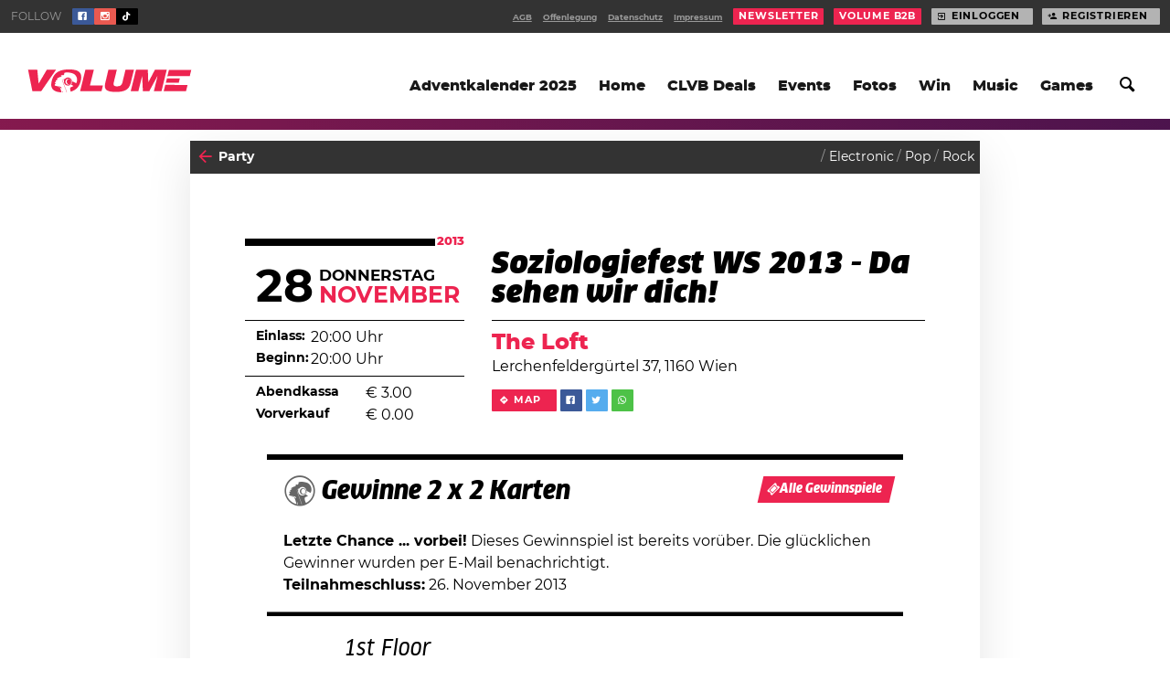

--- FILE ---
content_type: text/html; charset=UTF-8
request_url: https://www.volume.at/events/soziologiefest-ws-2013-da-sehen-wir-dich-2013-11-28/
body_size: 18317
content:
<!doctype html>
<html lang="de-DE" class="html no-js">
<head>

		        <script>(function(w,d,s,l,i){w[l]=w[l]||[];w[l].push({'gtm.start':
        new Date().getTime(),event:'gtm.js'});var f=d.getElementsByTagName(s)[0],
        j=d.createElement(s),dl=l!='dataLayer'?'&l='+l:'';j.async=true;j.src=
        'https://www.googletagmanager.com/gtm.js?id='+i+dl;f.parentNode.insertBefore(j,f);
        })(window,document,'script','dataLayer','GTM-P76WX7L');</script>
        <!-- End Google Tag Manager -->

		
	
	<title>Soziologiefest WS 2013 - Da sehen wir dich! @ The Loft, Wien · 28.11.2013 · Volume Events</title>
	<meta charset="utf-8">
	<meta http-equiv="x-ua-compatible" content="ie=edge">
	<meta name="viewport" content="width=device-width, initial-scale=1.0">
	<meta name="mobile-web-app-capable" content="yes">

	<script type='text/javascript'>
				window.decibel = window.decibel || {}
		window.decibel.ads = window.decibel.ads || {}
		window.decibel.ads.config = {"networkid":1003,"siteId":266014,"pageName":"events","target":"type=article;id=92668;"}	</script>

	<meta name='robots' content='max-image-preview:large' />
	<style>img:is([sizes="auto" i], [sizes^="auto," i]) { contain-intrinsic-size: 3000px 1500px }</style>
	<link rel='stylesheet' id='wp-block-library-css' href='https://www.volume.at/wp-includes/css/dist/block-library/style.min.css?ver=6.8.3' type='text/css' media='all' />
<style id='classic-theme-styles-inline-css' type='text/css'>
/*! This file is auto-generated */
.wp-block-button__link{color:#fff;background-color:#32373c;border-radius:9999px;box-shadow:none;text-decoration:none;padding:calc(.667em + 2px) calc(1.333em + 2px);font-size:1.125em}.wp-block-file__button{background:#32373c;color:#fff;text-decoration:none}
</style>
<style id='elasticpress-related-posts-style-inline-css' type='text/css'>
.editor-styles-wrapper .wp-block-elasticpress-related-posts ul,.wp-block-elasticpress-related-posts ul{list-style-type:none;padding:0}.editor-styles-wrapper .wp-block-elasticpress-related-posts ul li a>div{display:inline}

</style>
<style id='global-styles-inline-css' type='text/css'>
:root{--wp--preset--aspect-ratio--square: 1;--wp--preset--aspect-ratio--4-3: 4/3;--wp--preset--aspect-ratio--3-4: 3/4;--wp--preset--aspect-ratio--3-2: 3/2;--wp--preset--aspect-ratio--2-3: 2/3;--wp--preset--aspect-ratio--16-9: 16/9;--wp--preset--aspect-ratio--9-16: 9/16;--wp--preset--color--black: #000000;--wp--preset--color--cyan-bluish-gray: #abb8c3;--wp--preset--color--white: #ffffff;--wp--preset--color--pale-pink: #f78da7;--wp--preset--color--vivid-red: #cf2e2e;--wp--preset--color--luminous-vivid-orange: #ff6900;--wp--preset--color--luminous-vivid-amber: #fcb900;--wp--preset--color--light-green-cyan: #7bdcb5;--wp--preset--color--vivid-green-cyan: #00d084;--wp--preset--color--pale-cyan-blue: #8ed1fc;--wp--preset--color--vivid-cyan-blue: #0693e3;--wp--preset--color--vivid-purple: #9b51e0;--wp--preset--gradient--vivid-cyan-blue-to-vivid-purple: linear-gradient(135deg,rgba(6,147,227,1) 0%,rgb(155,81,224) 100%);--wp--preset--gradient--light-green-cyan-to-vivid-green-cyan: linear-gradient(135deg,rgb(122,220,180) 0%,rgb(0,208,130) 100%);--wp--preset--gradient--luminous-vivid-amber-to-luminous-vivid-orange: linear-gradient(135deg,rgba(252,185,0,1) 0%,rgba(255,105,0,1) 100%);--wp--preset--gradient--luminous-vivid-orange-to-vivid-red: linear-gradient(135deg,rgba(255,105,0,1) 0%,rgb(207,46,46) 100%);--wp--preset--gradient--very-light-gray-to-cyan-bluish-gray: linear-gradient(135deg,rgb(238,238,238) 0%,rgb(169,184,195) 100%);--wp--preset--gradient--cool-to-warm-spectrum: linear-gradient(135deg,rgb(74,234,220) 0%,rgb(151,120,209) 20%,rgb(207,42,186) 40%,rgb(238,44,130) 60%,rgb(251,105,98) 80%,rgb(254,248,76) 100%);--wp--preset--gradient--blush-light-purple: linear-gradient(135deg,rgb(255,206,236) 0%,rgb(152,150,240) 100%);--wp--preset--gradient--blush-bordeaux: linear-gradient(135deg,rgb(254,205,165) 0%,rgb(254,45,45) 50%,rgb(107,0,62) 100%);--wp--preset--gradient--luminous-dusk: linear-gradient(135deg,rgb(255,203,112) 0%,rgb(199,81,192) 50%,rgb(65,88,208) 100%);--wp--preset--gradient--pale-ocean: linear-gradient(135deg,rgb(255,245,203) 0%,rgb(182,227,212) 50%,rgb(51,167,181) 100%);--wp--preset--gradient--electric-grass: linear-gradient(135deg,rgb(202,248,128) 0%,rgb(113,206,126) 100%);--wp--preset--gradient--midnight: linear-gradient(135deg,rgb(2,3,129) 0%,rgb(40,116,252) 100%);--wp--preset--font-size--small: 13px;--wp--preset--font-size--medium: 20px;--wp--preset--font-size--large: 36px;--wp--preset--font-size--x-large: 42px;--wp--preset--spacing--20: 0.44rem;--wp--preset--spacing--30: 0.67rem;--wp--preset--spacing--40: 1rem;--wp--preset--spacing--50: 1.5rem;--wp--preset--spacing--60: 2.25rem;--wp--preset--spacing--70: 3.38rem;--wp--preset--spacing--80: 5.06rem;--wp--preset--shadow--natural: 6px 6px 9px rgba(0, 0, 0, 0.2);--wp--preset--shadow--deep: 12px 12px 50px rgba(0, 0, 0, 0.4);--wp--preset--shadow--sharp: 6px 6px 0px rgba(0, 0, 0, 0.2);--wp--preset--shadow--outlined: 6px 6px 0px -3px rgba(255, 255, 255, 1), 6px 6px rgba(0, 0, 0, 1);--wp--preset--shadow--crisp: 6px 6px 0px rgba(0, 0, 0, 1);}:where(.is-layout-flex){gap: 0.5em;}:where(.is-layout-grid){gap: 0.5em;}body .is-layout-flex{display: flex;}.is-layout-flex{flex-wrap: wrap;align-items: center;}.is-layout-flex > :is(*, div){margin: 0;}body .is-layout-grid{display: grid;}.is-layout-grid > :is(*, div){margin: 0;}:where(.wp-block-columns.is-layout-flex){gap: 2em;}:where(.wp-block-columns.is-layout-grid){gap: 2em;}:where(.wp-block-post-template.is-layout-flex){gap: 1.25em;}:where(.wp-block-post-template.is-layout-grid){gap: 1.25em;}.has-black-color{color: var(--wp--preset--color--black) !important;}.has-cyan-bluish-gray-color{color: var(--wp--preset--color--cyan-bluish-gray) !important;}.has-white-color{color: var(--wp--preset--color--white) !important;}.has-pale-pink-color{color: var(--wp--preset--color--pale-pink) !important;}.has-vivid-red-color{color: var(--wp--preset--color--vivid-red) !important;}.has-luminous-vivid-orange-color{color: var(--wp--preset--color--luminous-vivid-orange) !important;}.has-luminous-vivid-amber-color{color: var(--wp--preset--color--luminous-vivid-amber) !important;}.has-light-green-cyan-color{color: var(--wp--preset--color--light-green-cyan) !important;}.has-vivid-green-cyan-color{color: var(--wp--preset--color--vivid-green-cyan) !important;}.has-pale-cyan-blue-color{color: var(--wp--preset--color--pale-cyan-blue) !important;}.has-vivid-cyan-blue-color{color: var(--wp--preset--color--vivid-cyan-blue) !important;}.has-vivid-purple-color{color: var(--wp--preset--color--vivid-purple) !important;}.has-black-background-color{background-color: var(--wp--preset--color--black) !important;}.has-cyan-bluish-gray-background-color{background-color: var(--wp--preset--color--cyan-bluish-gray) !important;}.has-white-background-color{background-color: var(--wp--preset--color--white) !important;}.has-pale-pink-background-color{background-color: var(--wp--preset--color--pale-pink) !important;}.has-vivid-red-background-color{background-color: var(--wp--preset--color--vivid-red) !important;}.has-luminous-vivid-orange-background-color{background-color: var(--wp--preset--color--luminous-vivid-orange) !important;}.has-luminous-vivid-amber-background-color{background-color: var(--wp--preset--color--luminous-vivid-amber) !important;}.has-light-green-cyan-background-color{background-color: var(--wp--preset--color--light-green-cyan) !important;}.has-vivid-green-cyan-background-color{background-color: var(--wp--preset--color--vivid-green-cyan) !important;}.has-pale-cyan-blue-background-color{background-color: var(--wp--preset--color--pale-cyan-blue) !important;}.has-vivid-cyan-blue-background-color{background-color: var(--wp--preset--color--vivid-cyan-blue) !important;}.has-vivid-purple-background-color{background-color: var(--wp--preset--color--vivid-purple) !important;}.has-black-border-color{border-color: var(--wp--preset--color--black) !important;}.has-cyan-bluish-gray-border-color{border-color: var(--wp--preset--color--cyan-bluish-gray) !important;}.has-white-border-color{border-color: var(--wp--preset--color--white) !important;}.has-pale-pink-border-color{border-color: var(--wp--preset--color--pale-pink) !important;}.has-vivid-red-border-color{border-color: var(--wp--preset--color--vivid-red) !important;}.has-luminous-vivid-orange-border-color{border-color: var(--wp--preset--color--luminous-vivid-orange) !important;}.has-luminous-vivid-amber-border-color{border-color: var(--wp--preset--color--luminous-vivid-amber) !important;}.has-light-green-cyan-border-color{border-color: var(--wp--preset--color--light-green-cyan) !important;}.has-vivid-green-cyan-border-color{border-color: var(--wp--preset--color--vivid-green-cyan) !important;}.has-pale-cyan-blue-border-color{border-color: var(--wp--preset--color--pale-cyan-blue) !important;}.has-vivid-cyan-blue-border-color{border-color: var(--wp--preset--color--vivid-cyan-blue) !important;}.has-vivid-purple-border-color{border-color: var(--wp--preset--color--vivid-purple) !important;}.has-vivid-cyan-blue-to-vivid-purple-gradient-background{background: var(--wp--preset--gradient--vivid-cyan-blue-to-vivid-purple) !important;}.has-light-green-cyan-to-vivid-green-cyan-gradient-background{background: var(--wp--preset--gradient--light-green-cyan-to-vivid-green-cyan) !important;}.has-luminous-vivid-amber-to-luminous-vivid-orange-gradient-background{background: var(--wp--preset--gradient--luminous-vivid-amber-to-luminous-vivid-orange) !important;}.has-luminous-vivid-orange-to-vivid-red-gradient-background{background: var(--wp--preset--gradient--luminous-vivid-orange-to-vivid-red) !important;}.has-very-light-gray-to-cyan-bluish-gray-gradient-background{background: var(--wp--preset--gradient--very-light-gray-to-cyan-bluish-gray) !important;}.has-cool-to-warm-spectrum-gradient-background{background: var(--wp--preset--gradient--cool-to-warm-spectrum) !important;}.has-blush-light-purple-gradient-background{background: var(--wp--preset--gradient--blush-light-purple) !important;}.has-blush-bordeaux-gradient-background{background: var(--wp--preset--gradient--blush-bordeaux) !important;}.has-luminous-dusk-gradient-background{background: var(--wp--preset--gradient--luminous-dusk) !important;}.has-pale-ocean-gradient-background{background: var(--wp--preset--gradient--pale-ocean) !important;}.has-electric-grass-gradient-background{background: var(--wp--preset--gradient--electric-grass) !important;}.has-midnight-gradient-background{background: var(--wp--preset--gradient--midnight) !important;}.has-small-font-size{font-size: var(--wp--preset--font-size--small) !important;}.has-medium-font-size{font-size: var(--wp--preset--font-size--medium) !important;}.has-large-font-size{font-size: var(--wp--preset--font-size--large) !important;}.has-x-large-font-size{font-size: var(--wp--preset--font-size--x-large) !important;}
:where(.wp-block-post-template.is-layout-flex){gap: 1.25em;}:where(.wp-block-post-template.is-layout-grid){gap: 1.25em;}
:where(.wp-block-columns.is-layout-flex){gap: 2em;}:where(.wp-block-columns.is-layout-grid){gap: 2em;}
:root :where(.wp-block-pullquote){font-size: 1.5em;line-height: 1.6;}
</style>
<link rel='stylesheet' id='decibel-styles-css' href='https://www.volume.at/wp-content//themes/volume-theme/assets/theme.css?ver=3536e377' type='text/css' media='all' />
<link rel='shortlink' href='https://www.volume.at/92668' />
<link rel="alternate" title="oEmbed (JSON)" type="application/json+oembed" href="https://www.volume.at/wp-json/oembed/1.0/embed?url=https%3A%2F%2Fwww.volume.at%2Fevents%2Fsoziologiefest-ws-2013-da-sehen-wir-dich-2013-11-28%2F" />
<link rel="alternate" title="oEmbed (XML)" type="text/xml+oembed" href="https://www.volume.at/wp-json/oembed/1.0/embed?url=https%3A%2F%2Fwww.volume.at%2Fevents%2Fsoziologiefest-ws-2013-da-sehen-wir-dich-2013-11-28%2F&#038;format=xml" />
<meta name="mobile-web-app-capable" content="yes"> <meta name="application-name" content="Volume.at"> <meta name="theme-color" content="#e52949"> <meta name="apple-mobile-web-app-capable" content="yes"> <meta name="apple-mobile-web-app-status-bar-style" content="#e52949"> <link rel="manifest" href="https://www.volume.at/manifest.json"> <link rel="icon" sizes="128x128" type="image/png" href="https://www.volume.at/wp-content//themes/volume-theme/assets/icon/favicon-128x128.png"> <link rel="icon" sizes="16x16" type="image/png" href="https://www.volume.at/wp-content//themes/volume-theme/assets/icon/favicon-16x16.png"> <link rel="icon" sizes="192x192" type="image/png" href="https://www.volume.at/wp-content//themes/volume-theme/assets/icon/favicon-192x192.png"> <link rel="shortcut icon" href="https://www.volume.at/wp-content//themes/volume-theme/assets/icon/favicon-32x32.png"> <link rel="icon" sizes="96x96" type="image/png" href="https://www.volume.at/wp-content//themes/volume-theme/assets/icon/favicon-96x96.png"> <meta name="description" content="Alle Infos zu Line-Up, Tickets und Timetable für Soziologiefest WS 2013 - Da sehen wir dich! @ The Loft findest du im Volume Eventkalender!"> <meta name="title" content="Soziologiefest WS 2013 - Da sehen wir dich! @ The Loft, Wien · 28.11.2013 · Volume Events"> <meta name="og:site_name" content="Volume.at"> <meta name="og:url" content="https://www.volume.at/events/soziologiefest-ws-2013-da-sehen-wir-dich-2013-11-28/"> <meta name="og:title" content="Soziologiefest WS 2013 - Da sehen wir dich! @ The Loft, Wien · 28.11.2013 · Volume Events"> <meta name="og:locale" content="de_DE"> <meta name="og:type" content="article"> <meta name="og:description" content="Alle Infos zu Line-Up, Tickets und Timetable für Soziologiefest WS 2013 - Da sehen wir dich! @ The Loft findest du im Volume Eventkalender!"> <meta name="twitter:card" content="summary_large_image"> <meta name="twitter:title" content="Soziologiefest WS 2013 - Da sehen wir dich! @ The Loft, Wien · 28.11.2013 · Volume Events"> <meta name="twitter:description" content="Alle Infos zu Line-Up, Tickets und Timetable für Soziologiefest WS 2013 - Da sehen wir dich! @ The Loft findest du im Volume Eventkalender!"> <meta name="twitter:label1" content="Wo"> <meta name="twitter:data1" content="The Loft"> <meta name="twitter:label2" content="Wann"> <meta name="twitter:data2" content="28. November"> <link rel="canonical" href="https://www.volume.at/events/soziologiefest-ws-2013-da-sehen-wir-dich-2013-11-28/" /> 		<style type="text/css" id="wp-custom-css">
			.viewport, html {
	background-color:white;
}		</style>
		<style>
			[class*="theme:default"] {
								--primary-100: #ed2450;
										--primary-110: #f04565;
										--primary-120: #f2637b;
										--primary-130: #f58292;
										--primary-140: #f7a0aa;
										--primary-150: #fabfc4;
										--primary-160: #fcdddf;
										--primary-90: #e01244;
										--primary-80: #c2103f;
										--primary-70: #a30d39;
										--primary-60: #840b31;
										--secondary-100: #0d0d4c;
										--secondary-110: #18157e;
										--secondary-120: #261eb3;
										--secondary-130: #3f32dc;
										--secondary-140: #7366e5;
										--secondary-150: #a59bee;
										--secondary-160: #d5cff7;
									--primary-color: var(--primary-100);
				--primary-hover: var(--primary-120);
				--primary-faded: var(--primary-150);
				--secondary-color: var(--secondary-100);
				--secondary-hover: var(--secondary-110);
				--secondary-faded: var(--secondary-150);
				--primary-contrast: var(--background-100);
				--secondary-contrast: var(--background-100);

			}

			body[class*="theme:default"] .viewport {
background-color:  white;
}


.card[class*="theme:default"] {

    box-shadow: 0 1.25rem 4rem rgba(0, 0, 0, 0.1);

}


			
			[class*="theme:rclub"] {
								--primary-100: #fff100;
										--primary-110: #fff91f;
										--primary-120: #ffff3d;
										--primary-130: #fbff5c;
										--primary-140: #f8ff7a;
										--primary-150: #f7ff99;
										--primary-160: #f8ffb8;
										--primary-90: #e0d000;
										--primary-80: #c2ae00;
										--primary-70: #a38f00;
										--primary-60: #857100;
										--secondary-100: #0059a8;
										--secondary-110: #0075e6;
										--secondary-120: #248eff;
										--secondary-130: #61a9ff;
										--secondary-140: #9ec8ff;
										--secondary-150: #dbeaff;
										--secondary-160: #ffffff;
									--primary-color: var(--primary-100);
				--primary-hover: var(--primary-120);
				--primary-faded: var(--primary-150);
				--secondary-color: var(--secondary-100);
				--secondary-hover: var(--secondary-110);
				--secondary-faded: var(--secondary-150);
				--primary-contrast: var(--background-100);
				--secondary-contrast: var(--background-100);

			}

			[class*="theme:rclub"].sidebar__promotion {
	color: black;
}

.item--event[class*="theme:rclub"][class*="::primary"] .item__date {
	background-color: var(--secondary-color);
	color: var(--background--100);
}

.item--event[class*="theme:rclub"][class*="::primary"] .item__title a {
	color: var(--secondary-color);
}

[class*="theme:rclub"] [class*=solid][class*=":primary"] {
	color: black;
}

[class*="theme:rclub"] [class*=solid][class*=":primary"]:hover {
	color: black;
}

[class*="theme:rclub"] [class*="::primary"] [class*=button][class*=":primary"] {
        color: black;
}
			
			[class*="theme:frequency"] {
								--primary-100: #e14e89;
										--primary-110: #e66b99;
										--primary-120: #eb8aac;
										--primary-130: #f0a9c0;
										--primary-140: #f6c8d5;
										--primary-150: #fbe7ec;
										--primary-160: #ffffff;
										--primary-90: #db2d77;
										--primary-80: #c4216a;
										--primary-70: #a51c5d;
										--primary-60: #86174e;
										--secondary-100: #11084c;
										--secondary-110: #200e81;
										--secondary-120: #3213b9;
										--secondary-130: #4b21e8;
										--secondary-140: #7c59ee;
										--secondary-150: #aa90f3;
										--secondary-160: #d6c8f9;
									--primary-color: var(--primary-100);
				--primary-hover: var(--primary-120);
				--primary-faded: var(--primary-150);
				--secondary-color: var(--secondary-100);
				--secondary-hover: var(--secondary-110);
				--secondary-faded: var(--secondary-150);
				--primary-contrast: var(--background-100);
				--secondary-contrast: var(--background-100);

			}

			body[class*="theme:frequency"] .viewport {
background-color:  #11084c;
}

body[class*="theme:frequency"] .item.card .item__title a {} 

body[class*="theme:frequency"] .item.card.item--gallery .item__title {background-color:#ffffff;}

body[class*="theme:frequency"] .item.card.item--gallery .item__body {background-color:#ffffff;}

body[class*="theme:frequency"] .item.card.item--gallery .item__body a {color:#E14E89;}
;}


[class*="text:"][class*=":primary"][class*="theme:frequency"] {background-color:#E14E89; color:white;}

body[class*="theme:frequency"][class*="text:"][class*=":primary"] {color:white;}


body[class*="theme:frequency"] a.flag{background-color:#E14E89;} 

body[class*="theme:frequency"] .section-header__title {color:#ffffff;}

body[class*="theme:frequency"] .section-header__desc {color:#ffffff;}

body[class*="theme:frequency"] .section--silo-feed {
  display: none;
}
			
			[class*="theme:Nintendo Games Promo"] {
								--primary-100: #ffffff;
										--primary-110: #ffffff;
										--primary-120: #ffffff;
										--primary-130: #ffffff;
										--primary-140: #ffffff;
										--primary-150: #ffffff;
										--primary-160: #ffffff;
										--primary-90: #e0e0e0;
										--primary-80: #c2c2c2;
										--primary-70: #a3a3a3;
										--primary-60: #858585;
										--secondary-100: #ffffff;
										--secondary-110: #ffffff;
										--secondary-120: #ffffff;
										--secondary-130: #ffffff;
										--secondary-140: #ffffff;
										--secondary-150: #ffffff;
										--secondary-160: #ffffff;
									--primary-color: var(--primary-100);
				--primary-hover: var(--primary-120);
				--primary-faded: var(--primary-150);
				--secondary-color: var(--secondary-100);
				--secondary-hover: var(--secondary-110);
				--secondary-faded: var(--secondary-150);
				--primary-contrast: var(--background-100);
				--secondary-contrast: var(--background-100);

			}

			/* silo toad 1 */
body.category-134 header.silo-header {
    background-image: url(https://www.volume.at/cdn/toad2_web__original.png);
    background-size: 200px;
    background-repeat: no-repeat;
    background-position: bottom right;
}

/* silo toad 2 */
body.category-134 .viewport__header {
    background-image: url(https://www.volume.at/cdn/toad3_web__original.png);
    background-size: 50px;
    background-repeat: no-repeat;
    background-position: 122px;
}

@media only screen and (min-width: 640px) {
	body.category-134 .viewport__header {
	    background-size: 70px;
	}
}

@media only screen and (min-width: 960px) {
	body.category-134 .viewport__header {
	    background-position: 138px 40px;
	}
}

@media only screen and (min-width: 980px) {
	body.category-134 .viewport__header {
	    background-position: 160px 45px;
	}
}

@media only screen and (min-width: 1600px) {
	body.category-134 .viewport__header {
	    background-position: 170px 58px;
	}
}

/* silo toad 3 */
body.category-134 .section--silo-feed {
	position: relative;
}

body.category-134 .section--silo-feed:before {
    display: block;
    content: '';
    background-image: url(https://www.volume.at/cdn/toad1_web__original.png);
    background-size: contain;
    background-repeat: no-repeat;
    height: 100px;
    width: 100px;
    position: absolute;
    right: 0;
    top: -50px;
}

@media only screen and (min-width: 640px) {
	body.category-134 .section--silo-feed:before {
	    height: 125px;
	    width: 125px;
	}
}

@media only screen and (min-width: 960px) {
	body.category-134 .section--silo-feed:before {
	    margin-top: -10px;
	    top: auto;
	    left: 355px;
	    right: auto;
	}
}

/* article toad 1 */

body.postid-879650 .viewport__header {
    background-image: url(https://www.volume.at/cdn/toad1_web__original.png);
    background-size: 37px;
    background-repeat: no-repeat;
    background-position: 122px;
}

@media only screen and (min-width: 640px) {
	body.postid-879650 .viewport__header {
	    background-size: 50px;
    background-position: 165px;
	}
}

@media only screen and (min-width: 960px) {
	body.postid-879650 .viewport__header {
	    background-position: 160px 50px;
	}
}

@media only screen and (min-width: 980px) {
	body.postid-879650 .viewport__header {
	    background-position: 160px 50px;
	}
}

@media only screen and (min-width: 1600px) {
	body.postid-879650 .viewport__header {
	    background-position: 180px 65px;
	}
}


/** article toad 2 */

body.postid-879650 article[data-tracker-id="879650"] .article__main {
    position: relative;
	margin-top: 40px;
}

body.postid-879650 article[data-tracker-id="879650"] .article__main:before {
    display: block;
    position: absolute;
    content: '';
    width: 100px;
    height: 100px;
    background-image: url(https://www.volume.at/cdn/toad3_web__original.png);
    background-size: contain;
    background-repeat: no-repeat;
    top: -37px;
    right: 0;
}

/* article toad 3 */

article[data-tracker-id="879650"] .article__main {
	background-image: url(https://www.volume.at/cdn/toad2_web__original.png);
    background-size: 117px;
    background-repeat: no-repeat;
    background-position: bottom right;
}
			
			[class*="theme:advent"] {
								--primary-100: #ed2450;
										--primary-110: #f04565;
										--primary-120: #f2637b;
										--primary-130: #f58292;
										--primary-140: #f7a0aa;
										--primary-150: #fabfc4;
										--primary-160: #fcdddf;
										--primary-90: #e01244;
										--primary-80: #c2103f;
										--primary-70: #a30d39;
										--primary-60: #840b31;
										--secondary-100: #0b0f43;
										--secondary-110: #131776;
										--secondary-120: #1c1eab;
										--secondary-130: #2a28dc;
										--secondary-140: #615de5;
										--secondary-150: #9791ed;
										--secondary-160: #cac6f6;
									--primary-color: var(--primary-100);
				--primary-hover: var(--primary-120);
				--primary-faded: var(--primary-150);
				--secondary-color: var(--secondary-100);
				--secondary-hover: var(--secondary-110);
				--secondary-faded: var(--secondary-150);
				--primary-contrast: var(--background-100);
				--secondary-contrast: var(--background-100);

			}

			body[class*="theme:advent"] .viewport {
background-color:  white;
background-image: url("https://www.volume.at/cdn/Asset-5@0.2x__original.png");
width:100%;
height:100%;
}

body[class*="theme:advent"] .card .card__sticker {
display:none;
}


.card[class*="theme:advent"] {

    box-shadow: 0 1.25rem 4rem rgba(0, 0, 0, 0.1);

}


body[class*="theme:advent"] .hed--hero .hed__meta, body[class*="theme:advent"] .hed--cover .hed__meta, body[class*="theme:advent"] .hed--embed .hed__meta {
display:none;}

body[class*="theme:advent"] .collection + .collection {
display:none;
}


@keyframes fall {
    100% {transform: translateY(200vh); }
}

body[class*="theme:advent"] .item.card .item__title {display:none;} 

body[class*="theme:advent"] .hed--hero .hed__body {
text-align: center;
}

body[class*="theme:advent"] .hed__byline {
display: none;
}


			
			[class*="theme:adventlanding"] {
								--primary-100: #ed204f;
										--primary-110: #ef3f64;
										--primary-120: #f25d79;
										--primary-130: #f47b8e;
										--primary-140: #f799a6;
										--primary-150: #f9b7be;
										--primary-160: #fcd5d8;
										--primary-90: #dc1246;
										--primary-80: #be0f41;
										--primary-70: #a00d3a;
										--primary-60: #820b32;
										--secondary-100: #0b0f43;
										--secondary-110: #131776;
										--secondary-120: #1c1eab;
										--secondary-130: #2a28dc;
										--secondary-140: #615de5;
										--secondary-150: #9791ed;
										--secondary-160: #cac6f6;
									--primary-color: var(--primary-100);
				--primary-hover: var(--primary-120);
				--primary-faded: var(--primary-150);
				--secondary-color: var(--secondary-100);
				--secondary-hover: var(--secondary-110);
				--secondary-faded: var(--secondary-150);
				--primary-contrast: var(--background-100);
				--secondary-contrast: var(--background-100);

			}

			@media only screen and (min-width: 960px)
.view {
    display: flex;
    flex-flow: row nowrap;
    justify-content: center;
    align-items: center;
    flex-direction: column;
    flex-wrap: nowrap;
    align-content: stretch;
}   


body[class*="theme:adventlanding"] .viewport {
background-color:  white;
background-image: url("https://www.volume.at/cdn/Asset-5@0.2x__original.png");
width:100%;
height:100%;
}

body[class*="theme:adventlanding"] .card .card__sticker {
display:none;
}


.card[class*="theme:adventlanding"] {

    box-shadow: 0 1.25rem 4rem rgba(0, 0, 0, 0.1);

}


body[class*="theme:adventlanding"] .hed--hero .hed__meta, body[class*="theme:adventlanding"] .hed--cover .hed__meta, body[class*="theme:adventlanding"] .hed--embed .hed__meta {
display:none;}

body[class*="theme:adventlanding"] .collection + .collection {
display:none;
}


@keyframes fall {
    100% {transform: translateY(200vh); }
}

body[class*="theme:adventlanding"] .item.card .item__title {display:none;} 

body[class*="theme:adventlanding"] .hed--hero .hed__body {
text-align: center;
}

body[class*="theme:adventlanding"] .hed__byline {
display: none;
}


body[class*="theme:adventlanding"] .sitebar
 {
  display:none;
}   

body[class*="theme:adventlanding"] *  {
text-align:center;}

body[class*="theme:adventlanding"]  .section-header {
display: block;
}

body[class*="theme:adventlanding"] .section-header__title {
margin-top:50px;



}

body[class*="theme:adventlanding"] .section-header__desc { 
margin-bottom: 50px !important; 

}


			
			[class*="theme:lido"] {
								--primary-100: #9cc0fa;
										--primary-110: #cddefc;
										--primary-120: #fbfcff;
										--primary-130: #ffffff;
										--primary-140: #ffffff;
										--primary-150: #ffffff;
										--primary-160: #ffffff;
										--primary-90: #70a7f7;
										--primary-80: #418ff5;
										--primary-70: #1379f3;
										--primary-60: #0b67ca;
										--secondary-100: #9cc0fa;
										--secondary-110: #d8e5fd;
										--secondary-120: #ffffff;
										--secondary-130: #ffffff;
										--secondary-140: #ffffff;
										--secondary-150: #ffffff;
										--secondary-160: #ffffff;
									--primary-color: var(--primary-100);
				--primary-hover: var(--primary-120);
				--primary-faded: var(--primary-150);
				--secondary-color: var(--secondary-100);
				--secondary-hover: var(--secondary-110);
				--secondary-faded: var(--secondary-150);
				--primary-contrast: var(--background-100);
				--secondary-contrast: var(--background-100);

			}

			body[class*="theme:lido"] .viewport {
background-color:  #ff97ac;
}

body[class*="theme:lido"] .item.card .item__title a {} 

body[class*="theme:lido"] .item.card.item--gallery .item__title {background-color:#ffffff;}

body[class*="theme:lido"] .item.card.item--gallery .item__body {background-color:#ffffff;}

body[class*="theme:lido"] .item.card.item--gallery .item__body a {color:#9cc0fa;}
;}


[class*="text:"][class*=":primary"][class*="theme:lido"] {background-color:#9cc0fa; color:white;}

body[class*="theme:lido"][class*="text:"][class*=":primary"] {color:white;}


body[class*="theme:lido"] a.flag{background-color:#9cc0fa;} 

body[class*="theme:lido"] .section-header__title {color:#ffffff;}

body[class*="theme:lido"] .section-header__desc {color:#ffffff;}


			
			[class*="theme:nova"] {
								--primary-100: #ffce1d;
										--primary-110: #ffdb41;
										--primary-120: #ffe563;
										--primary-130: #ffee85;
										--primary-140: #fff5a8;
										--primary-150: #fffaca;
										--primary-160: #fffeec;
										--primary-90: #fbbf00;
										--primary-80: #d99f00;
										--primary-70: #b78100;
										--primary-60: #956500;
										--secondary-100: #351814;
										--secondary-110: #602d24;
										--secondary-120: #8d4435;
										--secondary-130: #b95c46;
										--secondary-140: #ca8572;
										--secondary-150: #dbad9f;
										--secondary-160: #ebd4cb;
									--primary-color: var(--primary-100);
				--primary-hover: var(--primary-120);
				--primary-faded: var(--primary-150);
				--secondary-color: var(--secondary-100);
				--secondary-hover: var(--secondary-110);
				--secondary-faded: var(--secondary-150);
				--primary-contrast: var(--background-100);
				--secondary-contrast: var(--background-100);

			}

			body[class*="theme:nova"] .viewport {
background-color:  #351814;
}

body[class*="theme:nova"] .item.card .item__title a {} 

body[class*="theme:nova"] .item.card.item--gallery .item__title {background-color:#ffffff;}

body[class*="theme:nova"] .item.card.item--gallery .item__body {background-color:#ffffff;}

body[class*="theme:nova"] .item.card.item--gallery .item__body a {color:#ffce1d;}
;}


[class*="text:"][class*=":primary"][class*="theme:nova"] {background-color:#ffce1d; color:white;}

body[class*="theme:nova"][class*="text:"][class*=":primary"] {color:white;}


body[class*="theme:nova"] a.flag{background-color:#ffce1d;} 

body[class*="theme:nova"] .section-header__title {color:#ffffff;}

body[class*="theme:nova"] .section-header__desc {color:#ffffff;}

body[class*="theme:nova"] .section--silo-feed {
  display: none;
}
			
			[class*="theme:electric"] {
								--primary-100: #21a4ff;
										--primary-110: #41abff;
										--primary-120: #63b6ff;
										--primary-130: #85c3ff;
										--primary-140: #a8d2ff;
										--primary-150: #cae2ff;
										--primary-160: #ecf4ff;
										--primary-90: #0099fb;
										--primary-80: #0089d9;
										--primary-70: #0078b7;
										--primary-60: #006595;
										--secondary-100: #21a4ff;
										--secondary-110: #5cb7ff;
										--secondary-120: #99cfff;
										--secondary-130: #d6ebff;
										--secondary-140: #ffffff;
										--secondary-150: #ffffff;
										--secondary-160: #ffffff;
									--primary-color: var(--primary-100);
				--primary-hover: var(--primary-120);
				--primary-faded: var(--primary-150);
				--secondary-color: var(--secondary-100);
				--secondary-hover: var(--secondary-110);
				--secondary-faded: var(--secondary-150);
				--primary-contrast: var(--background-100);
				--secondary-contrast: var(--background-100);

			}

			body[class*="theme:electric"] .viewport {
background-color:  #0b102a;
}

body[class*="theme:electric"] .item.card .item__title a {} 

body[class*="theme:electric"] .item.card.item--gallery .item__title {background-color:#ffffff;}

body[class*="theme:electric"] .item.card.item--gallery .item__body {background-color:#ffffff;}

body[class*="theme:electric"] .item.card.item--gallery .item__body a {color:#21a4ff;}
;}


[class*="text:"][class*=":primary"][class*="theme:electric"] {background-color:#21a4ff; color:white;}

body[class*="theme:electric"][class*="text:"][class*=":primary"] {color:white;}


body[class*="theme:electric"] a.flag{background-color:#21a4ff;} 

body[class*="theme:electric"] .section-header__title {color:#ffffff;}

body[class*="theme:electric"] .section-header__desc {color:#ffffff;}

body[class*="theme:electric"] .section--silo-feed {
  display: none;
}
			
			[class*="theme:musik"] {
								--primary-100: #ed2450;
										--primary-110: #f04565;
										--primary-120: #f2637b;
										--primary-130: #f58292;
										--primary-140: #f7a0aa;
										--primary-150: #fabfc4;
										--primary-160: #fcdddf;
										--primary-90: #e01244;
										--primary-80: #c2103f;
										--primary-70: #a30d39;
										--primary-60: #840b31;
										--secondary-100: #ed2450;
										--secondary-110: #f25f7b;
										--secondary-120: #f797a7;
										--secondary-130: #fbd0d6;
										--secondary-140: #ffffff;
										--secondary-150: #ffffff;
										--secondary-160: #ffffff;
									--primary-color: var(--primary-100);
				--primary-hover: var(--primary-120);
				--primary-faded: var(--primary-150);
				--secondary-color: var(--secondary-100);
				--secondary-hover: var(--secondary-110);
				--secondary-faded: var(--secondary-150);
				--primary-contrast: var(--background-100);
				--secondary-contrast: var(--background-100);

			}

			body[class*="theme:musik"] .section--silo-feed {
  display: none;
}
			
			[class*="theme:eventslanding"] {
								--primary-100: #ed204f;
										--primary-110: #ef3f64;
										--primary-120: #f25d79;
										--primary-130: #f47b8e;
										--primary-140: #f799a6;
										--primary-150: #f9b7be;
										--primary-160: #fcd5d8;
										--primary-90: #dc1246;
										--primary-80: #be0f41;
										--primary-70: #a00d3a;
										--primary-60: #820b32;
										--secondary-100: #09082c;
										--secondary-110: #16115f;
										--secondary-120: #251b93;
										--secondary-130: #3624c6;
										--secondary-140: #5e4ade;
										--secondary-150: #8e7ee7;
										--secondary-160: #bdb1f1;
									--primary-color: var(--primary-100);
				--primary-hover: var(--primary-120);
				--primary-faded: var(--primary-150);
				--secondary-color: var(--secondary-100);
				--secondary-hover: var(--secondary-110);
				--secondary-faded: var(--secondary-150);
				--primary-contrast: var(--background-100);
				--secondary-contrast: var(--background-100);

			}

			body[class*="theme:eventslanding"] .viewport {
background-color:  #121130;
}

body[class*="theme:eventslanding"] .item.card .item__title a {} 

body[class*="theme:eventslanding"] .item.card.item--gallery .item__title {background-color:#ffffff;}

body[class*="theme:eventslanding"] .item.card.item--gallery .item__body {background-color:#ffffff;}

body[class*="theme:eventslanding"] .item.card.item--gallery .item__body a {color:#ffce1d;}
;}


[class*="text:"][class*=":primary"][class*="theme:eventslanding"] {background-color:#ffce1d; color:white;}

body[class*="theme:eventslanding"][class*="text:"][class*=":primary"] {color:white;}


body[class*="theme:eventslanding"] a.flag{background-color:#ffce1d;} 

body[class*="theme:eventslanding"] .section-header__title {color:#ec1751;}

body[class*="theme:eventslanding"] .section-header__desc {color:#ffffff;}

body[class*="theme:eventslanding"] .section--silo-feed {
  display: none;
}
			
			[class*="theme:konzertelanding"] {
								--primary-100: #ed204f;
										--primary-110: #ef3f64;
										--primary-120: #f25d79;
										--primary-130: #f47b8e;
										--primary-140: #f799a6;
										--primary-150: #f9b7be;
										--primary-160: #fcd5d8;
										--primary-90: #dc1246;
										--primary-80: #be0f41;
										--primary-70: #a00d3a;
										--primary-60: #820b32;
										--secondary-100: #09082c;
										--secondary-110: #16115f;
										--secondary-120: #251b93;
										--secondary-130: #3624c6;
										--secondary-140: #5e4ade;
										--secondary-150: #8e7ee7;
										--secondary-160: #bdb1f1;
									--primary-color: var(--primary-100);
				--primary-hover: var(--primary-120);
				--primary-faded: var(--primary-150);
				--secondary-color: var(--secondary-100);
				--secondary-hover: var(--secondary-110);
				--secondary-faded: var(--secondary-150);
				--primary-contrast: var(--background-100);
				--secondary-contrast: var(--background-100);

			}

			body[class*="theme:konzertelanding"] .viewport {
background-color:  #2e1034;
}

body[class*="theme:konzertelanding"] .item.card .item__title a {} 

body[class*="theme:konzertelanding"] .item.card.item--gallery .item__title {background-color:#ffffff;}

body[class*="theme:konzertelanding"] .item.card.item--gallery .item__body {background-color:#ffffff;}

body[class*="theme:konzertelanding"] .item.card.item--gallery .item__body a {color:#ffce1d;}
;}


[class*="text:"][class*=":primary"][class*="theme:konzertelanding"] {background-color:#ffce1d; color:white;}

body[class*="theme:konzertelanding"][class*="text:"][class*=":primary"] {color:white;}


body[class*="theme:konzertelanding"] a.flag{background-color:#ffce1d;} 

body[class*="theme:konzertelanding"] .section-header__title {color:#ec1751;}

body[class*="theme:konzertelanding"] .section-header__desc {color:#ffffff;}

body[class*="theme:konzertelanding"] .section--silo-feed {
  display: none;
}
			
			[class*="theme:halloween"] {
								--primary-100: #e66c2c;
										--primary-110: #ea864b;
										--primary-120: #ed9d68;
										--primary-130: #f1b386;
										--primary-140: #f4c8a3;
										--primary-150: #f8dbc1;
										--primary-160: #fbeddf;
										--primary-90: #d95819;
										--primary-80: #bb4816;
										--primary-70: #9e3913;
										--primary-60: #802b0f;
										--secondary-100: #000000;
										--secondary-110: #1f1f1f;
										--secondary-120: #3d3d3d;
										--secondary-130: #5c5c5c;
										--secondary-140: #7a7a7a;
										--secondary-150: #999999;
										--secondary-160: #b8b8b8;
									--primary-color: var(--primary-100);
				--primary-hover: var(--primary-120);
				--primary-faded: var(--primary-150);
				--secondary-color: var(--secondary-100);
				--secondary-hover: var(--secondary-110);
				--secondary-faded: var(--secondary-150);
				--primary-contrast: var(--background-100);
				--secondary-contrast: var(--background-100);

			}

			body[class*="theme:halloween"] .viewport {
background-color:  #000000;
}

body[class*="theme:halloween"] .item.card .item__title a {} 

body[class*="theme:halloween"] .item.card.item--gallery .item__title {background-color:#ffffff;}

body[class*="theme:halloween"] .item.card.item--gallery .item__body {background-color:#ffffff;}

body[class*="theme:halloween"] .item.card.item--gallery .item__body a {color:#ffce1d;}
;}


[class*="text:"][class*=":primary"][class*="theme:halloween"] {background-color:#ffce1d; color:white;}

body[class*="theme:halloween"][class*="text:"][class*=":primary"] {color:white;}


body[class*="theme:halloween"] a.flag{background-color:#ffce1d;} 

body[class*="theme:halloween"] .section-header__title {color:#e66c2c;}

body[class*="theme:halloween"] .section-header__desc {color:#ffffff;}

body[class*="theme:halloween"] .section--silo-feed {
  display: none;
}
			
			[class*="theme:raika"] {
								--primary-100: #000000;
										--primary-110: #000000;
										--primary-120: #000000;
										--primary-130: #000000;
										--primary-140: #000000;
										--primary-150: #000000;
										--primary-160: #000000;
										--primary-90: #000000;
										--primary-80: #000000;
										--primary-70: #000000;
										--primary-60: #000000;
										--secondary-100: #000000;
										--secondary-110: #1f1f1f;
										--secondary-120: #3d3d3d;
										--secondary-130: #5c5c5c;
										--secondary-140: #7a7a7a;
										--secondary-150: #999999;
										--secondary-160: #b8b8b8;
									--primary-color: var(--primary-100);
				--primary-hover: var(--primary-120);
				--primary-faded: var(--primary-150);
				--secondary-color: var(--secondary-100);
				--secondary-hover: var(--secondary-110);
				--secondary-faded: var(--secondary-150);
				--primary-contrast: var(--background-100);
				--secondary-contrast: var(--background-100);

			}

			body[class*="theme:raika"] .viewport {
background-color:#fff100;
}

body[class*="theme:raika"] .item.card .item__title a {} 

body[class*="theme:raika"] .item.card.item--gallery .item__title {background-color:#black;}

body[class*="theme:raika"] .item.card.item--gallery .item__body {background-color:#black;}

body[class*="theme:raika"] .item.card.item--gallery .item__body a {color:#black;}
;}


[class*="text:"][class*=":primary"][class*="theme:raika"] {background-color:green; color:white;}

body[class*="theme:raika"][class*="text:"][class*=":primary"] {color:white;}


body[class*="theme:raika"] a.flag{background-color:#ffffff;} 

body[class*="theme:raika"] .section-header__title {color:black;}

body[class*="theme:raika"] .section-header__desc {color:black;}

body[class*="theme:raika"] .section--silo-feed {
  display: none;
}

body[class*="theme:raika"] .seeker__results--list .item--event .format__body .item__title {color:black;}

body[class*="theme:raika"] .seeker__result--header .result__date .month
{color:black;}

body[class*="theme:raika"] .item--event.card .item__date .month
{color:black;}



			</style>
</head>
<body class="wp-singular event-template-default single single-event postid-92668 wp-theme-volume-theme theme:default silo-events">

	<noscript><iframe src="https://www.googletagmanager.com/ns.html?id=GTM-P76WX7L"
					  height="0" width="0" style="display:none;visibility:hidden"></iframe></noscript>



<input id="mainMenu" type="checkbox" fluid="overlay(right)" class="punchcard" />

<div class="viewport">

	
	<header class="viewport__header">


		<a class="site__logo"
		   href="https://www.volume.at">
<!--		-->		<svg viewBox="0 0 126 17" fill="none" xmlns="http://www.w3.org/2000/svg">
<path d="M112.79 11.4799H122.648L121.497 16.0718H104.383L105.584 11.3333L112.79 11.4799Z" fill="white"/>
<path d="M114.441 4.88521H124.349L125.5 0.293252H108.386L107.185 5.03176L114.441 4.88521Z" fill="white"/>
<path d="M106.885 6.54598H116.743L115.942 9.81896H106.034L106.885 6.54598Z" fill="white"/>
<path d="M0.5 0.244376H7.55564L8.55644 10.4541H8.60648L14.8114 0.244376H21.8671L10.558 16.1697H3.80264L0.5 0.244376Z" fill="white"/>
<path d="M44.3851 0.244376H50.8403L47.8879 11.8708H57.8459L56.745 16.1697H40.3319L44.3851 0.244376Z" fill="white"/>
<path d="M61.9992 0.244376H68.4543L66.0524 9.86794C65.552 11.9197 66.6029 12.5547 68.7046 12.5547C70.8062 12.5547 72.1573 11.9197 72.7078 9.86794L75.1097 0.244376H81.5648L79.0628 10.1122C77.8118 15.1926 74.259 16.707 67.6537 16.707C61.0484 16.707 58.2962 15.1926 59.5973 10.1122L61.9992 0.244376Z" fill="white"/>
<path d="M83.1661 0.244376H92.2234L92.5736 9.47713H92.6237L97.6277 0.244376H106.685L102.682 16.1697H96.827L99.6793 4.78748H99.6293L93.3242 16.1697H88.4203L87.8699 4.78748L84.9676 16.1697H79.1129L83.1661 0.244376Z" fill="white"/>
<path d="M36.4287 12.409C36.2786 12.5067 36.0284 12.3112 35.9283 12.2624C35.8783 12.2135 35.478 12.2135 35.8783 12.4579C36.2286 12.7022 36.3787 12.8977 36.729 12.409C37.0793 11.9202 37.7798 10.5517 37.7798 10.5517C37.7798 10.5517 36.5789 12.2624 36.4287 12.409Z" fill="white"/>
<path d="M31.8251 11.0402C32.7758 11.0402 33.5264 10.1609 33.5264 9.08621C33.5264 8.01149 32.7758 7.13218 31.8251 7.13218C30.8743 7.13218 30.1237 8.01149 30.1237 9.08621C30.1237 10.2098 30.9243 11.0402 31.8251 11.0402ZM26.721 17C26.9211 17 27.1213 17 27.3215 17C27.2714 16.9023 27.2214 16.7557 27.1713 16.658C26.9211 16.1207 26.771 16.4138 26.721 17ZM31.0244 12.0172C32.7258 12.0172 34.1269 10.6494 34.1269 8.9885C34.1269 7.32758 32.7258 5.95977 31.0244 5.95977C30.0236 5.95977 29.1229 6.44827 28.5725 7.18103L27.9219 7.13218V7.27873C27.6717 7.27873 27.4215 7.32759 27.2214 7.52299C26.771 7.96264 26.8211 8.84195 27.3715 10.2098C27.5216 10.6494 27.7218 11.1379 27.972 11.6753C28.5725 13.1408 29.3731 15.046 29.9736 16.9511C30.0737 16.9511 30.1237 16.9511 30.2238 16.9511C29.5733 14.9971 28.8227 13.092 28.1721 11.5776C27.972 11.0402 27.7718 10.5517 27.5717 10.1121C26.9712 8.54885 27.1213 7.91379 27.3715 7.71839C27.5216 7.57184 27.6717 7.57184 27.8219 7.52299V7.62069L28.1221 7.96264C27.972 8.3046 27.9219 8.64655 27.9219 9.03736C27.9219 10.6983 29.3231 12.0172 31.0244 12.0172ZM31.4247 6.88793C32.7258 6.88793 33.7766 7.86494 33.7766 9.08621C33.7766 10.3075 32.7258 11.3333 31.4247 11.3333C30.1237 11.3333 29.0729 10.3563 29.0729 9.13506C29.0729 7.86494 30.1237 6.88793 31.4247 6.88793ZM31.8751 0C27.972 0 20.6661 0.244253 18.6145 8.5C16.763 15.7787 22.1173 16.8534 26.1205 17C25.9704 16.4626 25.8203 15.8764 25.7702 15.6322C25.6701 15.1437 25.3198 14.6063 25.1697 14.1667C25.0196 13.727 24.9696 13.4339 24.269 13.1897C23.5685 12.8966 22.4175 12.6034 23.3683 12.7011C23.7686 12.75 25.0196 13.2385 25.3699 13.5805C25.9203 14.1178 26.771 14.2644 25.8203 13.1408C25.3699 12.6034 21.8171 12.408 21.2166 12.0661C20.5661 11.773 20.9163 11.0402 21.3167 10.796C21.717 10.5517 21.6669 10.2586 21.2166 10.0144C20.7662 9.77012 20.9664 9.37931 21.2166 9.33046C21.4668 9.23276 22.2174 9.37931 22.2174 9.37931C22.2174 9.37931 21.6669 8.8908 21.6669 8.5C21.6669 8.10919 22.1673 8.01149 22.4175 7.96264C22.6677 7.91379 22.7178 7.76724 22.7178 7.62069C22.6677 7.52299 22.5176 7.18103 22.5176 7.18103C22.4175 6.98563 22.6177 6.64368 22.9179 6.49713C23.2682 6.35057 24.1189 6.00862 24.1189 6.00862C24.5192 5.86207 24.7694 5.61782 25.1697 5.32471C25.57 5.08046 25.4199 5.27586 24.9696 5.66667C24.5192 6.10632 25.2198 5.71552 25.6201 5.42241C26.0204 5.12931 26.2706 4.7385 26.4207 4.49425C26.5709 4.25 25.6701 4.49425 25.6701 4.25C25.6701 4.00575 26.721 4.10345 27.1713 4.29885C27.5717 4.49425 27.8719 3.9569 28.1721 3.56609C28.4223 3.22414 27.7218 2.68678 28.7226 2.39368C29.7234 2.10057 30.9243 2.05172 34.0268 2.68678C37.1293 3.37069 38.9307 6.79023 37.6297 9.67241C37.5296 9.86782 37.4796 10.0144 37.3795 10.2098L34.3271 8.84195C34.3271 8.84195 34.4772 10.4052 33.4764 11.1868C34.6273 11.8707 35.0777 12.1638 35.2278 12.3103C34.227 12.9454 33.3263 13.1408 32.976 13.3851C32.4255 13.8736 32.7758 15.3879 33.1261 16.3161C33.1261 16.3649 33.1761 16.4138 33.1761 16.4626C36.3787 15.6322 39.5813 13.5805 40.8323 8.54885C42.984 0.244253 35.7782 0 31.8751 0ZM22.7178 6.98563C22.6177 6.98563 22.5176 7.13218 22.7178 7.18103C22.9179 7.22988 23.0681 7.47414 23.0681 7.57184C23.1181 7.71839 23.2182 7.62069 23.1181 7.37644C22.968 7.13218 22.968 7.03448 22.7178 6.98563Z" fill="white"/>
</svg>
		</a>

		
				<label for="mainMenu" fixed="is(hidden)"
			   class="button:solid icon-menu icon:only"></label>

		<nav class="site__nav"
			 fluid="offcanvas(right)">

			 <!-- <div class="text:right" fixed="is(hidden)">

				 <label for="mainMenu"
				 class="button:small icon-circle-close">Close</label>
			 </div> -->

			<ul id="menu-hauptmenue" class="header__menu"><li id="menu-item-1111575" class="menu-item menu-item-type-post_type menu-item-object-post menu-item-1111575"><a href="https://www.volume.at/musik/musicnews/2025/">Adventkalender 2025</a></li>
<li id="menu-item-1016077" class="menu-item menu-item-type-post_type menu-item-object-page menu-item-home menu-item-1016077"><a href="https://www.volume.at/">Home</a></li>
<li id="menu-item-956457" class="menu-item menu-item-type-post_type menu-item-object-page menu-item-956457"><a href="https://www.volume.at/club/">CLVB Deals</a></li>
<li id="menu-item-903327" class="menu-item menu-item-type-post_type menu-item-object-page menu-item-has-children menu-item-903327"><a href="https://www.volume.at/events/">Events</a>
<ul class="sub-menu">
	<li id="menu-item-1000405" class="menu-item menu-item-type-custom menu-item-object-custom menu-item-has-children menu-item-1000405"><a href="https://www.volume.at/events/">Österreich</a>
	<ul class="sub-menu">
		<li id="menu-item-963047" class="menu-item menu-item-type-post_type menu-item-object-page menu-item-963047"><a href="https://www.volume.at/konzerte-oesterreich/">Konzerte</a></li>
		<li id="menu-item-1111558" class="menu-item menu-item-type-post_type menu-item-object-page menu-item-1111558"><a href="https://www.volume.at/weihnachtsmaerkte-2025/">Weihnachtsmärkte</a></li>
		<li id="menu-item-963048" class="menu-item menu-item-type-post_type menu-item-object-page menu-item-963048"><a href="https://www.volume.at/festivals-oesterreich/">Festivals</a></li>
		<li id="menu-item-1000406" class="menu-item menu-item-type-post_type menu-item-object-page menu-item-1000406"><a href="https://www.volume.at/messen-wien/">Messen</a></li>
	</ul>
</li>
	<li id="menu-item-1000404" class="menu-item menu-item-type-custom menu-item-object-custom menu-item-has-children menu-item-1000404"><a href="https://www.volume.at/events-wien/">Wien</a>
	<ul class="sub-menu">
		<li id="menu-item-963049" class="menu-item menu-item-type-post_type menu-item-object-page menu-item-963049"><a href="https://www.volume.at/konzerte-wien/">Konzerte</a></li>
		<li id="menu-item-963050" class="menu-item menu-item-type-post_type menu-item-object-page menu-item-963050"><a href="https://www.volume.at/partys-wien/">Partys</a></li>
		<li id="menu-item-1000407" class="menu-item menu-item-type-post_type menu-item-object-page menu-item-1000407"><a href="https://www.volume.at/drum-and-bass-techno-events-in-wien/">D&#8217;n&#8217;B &#038; Techno</a></li>
		<li id="menu-item-1019710" class="menu-item menu-item-type-post_type menu-item-object-page menu-item-1019710"><a href="https://www.volume.at/raiffeisen-events/">Raiffeisen Events</a></li>
	</ul>
</li>
	<li id="menu-item-1076916" class="menu-item menu-item-type-custom menu-item-object-custom menu-item-1076916"><a href="https://www.volume.at/stories/der-volume-eventuploader/">Eventuploader</a></li>
</ul>
</li>
<li id="menu-item-2878" class="menu-item menu-item-type-custom menu-item-object-custom menu-item-2878"><a href="/fotos">Fotos</a></li>
<li id="menu-item-887754" class="menu-item menu-item-type-post_type menu-item-object-page menu-item-887754"><a href="https://www.volume.at/win/">Win</a></li>
<li id="menu-item-952541" class="menu-item menu-item-type-taxonomy menu-item-object-category menu-item-952541"><a href="https://www.volume.at/musik/">Music</a></li>
<li id="menu-item-343243" class="menu-item menu-item-type-custom menu-item-object-custom menu-item-has-children menu-item-343243"><a href="/games/">Games</a>
<ul class="sub-menu">
	<li id="menu-item-903068" class="menu-item menu-item-type-taxonomy menu-item-object-category menu-item-903068"><a href="https://www.volume.at/games/gaming-news/">News</a></li>
	<li id="menu-item-903069" class="menu-item menu-item-type-taxonomy menu-item-object-category menu-item-903069"><a href="https://www.volume.at/games/game-reviews/">Reviews</a></li>
	<li id="menu-item-903653" class="menu-item menu-item-type-taxonomy menu-item-object-category menu-item-903653"><a href="https://www.volume.at/games/previews/">Previews</a></li>
	<li id="menu-item-1074463" class="menu-item menu-item-type-taxonomy menu-item-object-category menu-item-1074463"><a href="https://www.volume.at/games/hardware/">Hardware</a></li>
</ul>
</li>
</ul>
			<div class="header__search">
				<div data-component="search" class="search">
					<div class="search__panel">
						<input class="search__input" type="text" placeholder="Suche"/>
					</div>
					<i class="search__icon icon-search"></i>
				</div>
			</div>

<!--			<div class="header__club">-->
<!--				<a href="/club" alt="Club Volume" class="header__clubLink">-->
<!--					<i class="icon icon-user"></i>-->
<!--				</a>-->
<!--			</div>-->

			<div class="header__toolbar">
				<div class="header__account">
					 <a href="/newsletter" class="newsletter button:mini:solid theme:primary"> Newsletter </a> <a href="https://volume-agency.at" class="b2b button:mini:solid theme:primary" target="_blank"> Volume B2B </a> <label for="login_modal" class="button:mini:solid icon-exit"> Einloggen </label> <label for="registration_modal" class="button:mini:solid icon-user-add"> Registrieren </label> 				</div>
				<ul id="menu-legal" class="header__sidemenu menu"><li id="menu-item-335918" class="menu-item menu-item-type-post_type menu-item-object-page menu-item-335918"><a href="https://www.volume.at/allgemeine-nutzungsbedingungen/">AGB</a></li>
<li id="menu-item-335919" class="menu-item menu-item-type-post_type menu-item-object-page menu-item-335919"><a href="https://www.volume.at/offenlegung/">Offenlegung</a></li>
<li id="menu-item-335920" class="menu-item menu-item-type-post_type menu-item-object-page menu-item-privacy-policy menu-item-335920"><a rel="privacy-policy" href="https://www.volume.at/datenschutz/">Datenschutz</a></li>
<li id="menu-item-335921" class="menu-item menu-item-type-post_type menu-item-object-page menu-item-335921"><a href="https://www.volume.at/impressum/">Impressum</a></li>
</ul>				<ul class="header__socials"> <a class="button:solid :mini" href="http://facebook.com/volume.at" target="_blank"></a> <a class="button:solid :mini" href="http://www.instagram.com/volume.at/" target="_blank"></a> <a class="button:solid :mini" href="https://www.tiktok.com/@volume.at" target="_blank"></a> </ul> 			</div>
		</nav>

<!--		<div class="header__club header__club--mobile" fixed="is(hidden)">-->
<!--			<a href="/club" alt="Club Volume" class="header__clubLink">-->
<!--				<i class="icon icon-user"></i>-->
<!--			</a>-->
<!--		</div>-->

	</header>

	 <a class="scroll__top button:solid icon-chevron-up" data-component="scroll-top" href="#" title="back to top"></a> 
<div class="view">
<div class="view__main cope_ref feed" data-component="feed" data-feed-stream="events"> <script> window.dataLayer = window.dataLayer || []; dataLayer.push({"format":"single","type":"event","id":92668,"author":"137601"}); </script> <script type="application/ld+json"> {"@context":"http:\/\/schema.org","@type":"Event","name":"Soziologiefest WS 2013 - Da sehen wir dich!","url":"https:\/\/www.volume.at\/events\/soziologiefest-ws-2013-da-sehen-wir-dich-2013-11-28\/","startDate":"2013-11-28","doorTime":"2013-11-28T20:00:00Z+02:00","location":{"@context":"http:\/\/schema.org","@type":"EventVenue","name":"The Loft","url":"https:\/\/www.volume.at\/venues\/the-loft\/","description":null,"address":{"streetAddress":"Lerchenfelderg\u00fcrtel 37","postalCode":"1160","addressLocality":"Wien"}},"description":"Musik: alles was rockt, quietscht, popt, elektrisiert.","offers":[{"@type":"Offer","category":null,"priceCurrency":"EUR","price":"3.00","seller":"The Loft","url":null,"availabilityStarts":"2013-11-28 20:00:00"},{"@type":"Offer","category":null,"priceCurrency":"EUR","price":"0.00","seller":"The Loft","url":null}]} </script> <article data-track="single" data-url="https://www.volume.at/events/soziologiefest-ws-2013-da-sehen-wir-dich-2013-11-28/" data-title="Soziologiefest WS 2013 - Da sehen wir dich! @ The Loft, Wien · 28.11.2013 · Volume Events" class="article sticky-scope feed__item" data-tracker data-tracker-format="single" data-tracker-type="event" data-tracker-id="92668" data-tracker-author="137601"> <div role="main" class="article__main item item--event"> <header class="hed hed--event"> <div class="hed__topbar"> <a class="topbar__back icon-left" href="https://www.volume.at/events/" title="Zurück"></a> <div class="term term--eventtype"> <a href="https://www.volume.at/events/?type=party" class=""> Party </a> </div> <div class="genres"> <a class="genre term " href="https://www.volume.at/events/?genre=electronic" title="Electronic" draggable="false" target="_self"> Electronic </a> <a class="genre term " href="https://www.volume.at/events/?genre=pop" title="Pop" draggable="false" target="_self"> Pop </a> <a class="genre term " href="https://www.volume.at/events/?genre=rock" title="Rock" draggable="false" target="_self"> Rock </a> </div> </div> <div class="hed__body"> <div class="hed__date "> <div class="date__year"> <div class="filler"></div> <span>2013</span> </div> <div class="date__start"> <span class="day">28</span> <div> <span class="weekday">Donnerstag</span> <span class="month">November</span> </div> </div> </div> <div class="hed__title "> <h1 class="item__title"> <span> Soziologiefest WS 2013 - Da sehen wir dich! </span> </h1> </div> <div class="hed__desc"> <address class="item__location item__location"> <strong class="address__title"> The Loft </strong> Lerchenfeldergürtel 37, 1160 Wien </address> <div class="desc__actions"> <a href="#" target="_blank" class="button:mini:solid::primary icon-directions" data-location="Lerchenfeldergürtel 37, 1160 Wien">Map</a> <div class="socials icon:only"> <a href="https://www.facebook.com/sharer/sharer.php?u=https%3A%2F%2Fwww.volume.at%2Fevents%2Fsoziologiefest-ws-2013-da-sehen-wir-dich-2013-11-28%2F" class="button:solid :mini" target="_blank" title="Auf Facebook teilen"></a> <a href="https://twitter.com/intent/tweet/?url=https%3A%2F%2Fwww.volume.at%2Fevents%2Fsoziologiefest-ws-2013-da-sehen-wir-dich-2013-11-28%2F" class="button:solid :mini" target="_blank" title="Share on Twitter"></a> <a href="whatsapp://send?text=https%3A%2F%2Fwww.volume.at%2Fevents%2Fsoziologiefest-ws-2013-da-sehen-wir-dich-2013-11-28%2F" class="button:solid :mini" title="Share on WhatsApp" target="_blank"></a> </div> </div> </div> <div class="hed__meta"> <div class="meta__time"> <span class="time__doors"><b>Einlass:</b> 20:00 Uhr</span> <span class="time__doors"><b>Beginn:</b> 20:00 Uhr</span> </div> <div class="item__offers meta__offers"> <ul> <li class="offer"> <strong class="offer__label"> <span> Abendkassa </span> </strong> <span class="offer__price"> <abbr>€</abbr> <span>3.00</span> </span> </li> <li class="offer"> <strong class="offer__label"> <span> Vorverkauf </span> </strong> <span class="offer__price"> <abbr>€</abbr> <span>0.00</span> </span> </li> </ul> </div> </div> </div> <div data-component="single-lottery" data-partial="modules/lottery/single" class="lottery lottery--single lottery--raffled"> <div class="lottery__body"> <div class="lottery__head"> <div class="lottery__title"> <i class="lottery__icon icon-volume-head ratio(1:1)"></i> <h2>Gewinne 2 x 2 Karten</h2> </div> <a class="icon-ticket flag" href="https://www.volume.at/win/" target="_self" draggable="false"> Alle Gewinnspiele</a> </div> <div class="lottery__desc"> <p> <strong>Letzte Chance ... vorbei!</strong> Dieses Gewinnspiel ist bereits vorüber. Die glücklichen Gewinner wurden per E-Mail benachrichtigt. <br/> <strong>Teilnahmeschluss:</strong> 26. November 2013 </p> </div> <div class="lottery__actions"> </div> </div> </div> <div class="adslot adslot--in_content"> <div id="sas_23362" data-ad-id="23362" data-component="ad" data-ad-breakpoint="mobile" class="ad-provider--sdo ad-format--mobile" data-tracker=""></div> </div> <div class=" hed__lineup"> <div class="lineup__content"> <ul> <li> <h3>1st Floor</h3> </li> <li></li> <li></li> <li>Studis legen auf</li> <li></li> <li>Maracatu Renascente</li> <li></li> <li>Börnie Börnthaler</li> <li></li> <li></li> <li> <h3>2nd Floor</h3> </li> <li></li> <li></li> <li>BlastandSonic</li> <li></li> <li>Wingz</li> <li></li> <li>Tetra Pak</li> <li></li> <li>Daniel Feber</li> <li></li> <li>DJ Ninek</li> </ul> </div> </div> </header> <div class="item__copy copy:flow" fixed="span(7/1)"> <p>Musik: alles was rockt, quietscht, popt, elektrisiert.<br /></p> </div> <div class="item__links item__links"> <h2 class="links__title"> <span>Links</span> <small></small> </h2> <ul> <li class="links__link"> <a class="link__link" href="https://www.theloft.at" target="_blank"> <span class="desc__title">www.theloft.at</span> </a> </li> </ul> </div> </div> <div class="article__side"> <aside class="sticky sidebar" data-component="sticky" data-sticky-min="large" data-sticky-spacing="10"> <div class="sidebar__body sticky__body"> <hr> <div class="adslot adslot--sidebar"> <div id="sas_22373" data-ad-id="22373" data-component="ad" data-ad-breakpoint="desktop" class="ad-provider--sdo ad-format--medrec" data-tracker=""></div> <div id="sas_23366" data-ad-id="23366" data-component="ad" data-ad-breakpoint="mobile" class="ad-provider--sdo ad-format--mobile" data-tracker=""></div> </div> <article class="item card ratio(4:3) theme:purple" slate="ratio(1:1)" data-tracker data-tracker-format="card" data-tracker-type="post" data-tracker-id="1107079" data-tracker-author="323754"> <script> window.dataLayer = window.dataLayer || []; dataLayer.push({"format":"card","type":"post","id":1107079,"author":"323754"}); </script> <div class="item__background card__background solid:gradient"> <figure data-component="image" class="image image--loaded image--squared"> <a href="https://www.volume.at/stories/dein-sky-smart-flexibel-via-app-mit-sky-x/" title="Dein Sky smart &amp; flexibel via App – mit Sky X!"> <picture> <source srcset="https://www.volume.at/cdn/post/SkyX_VolumeAt_November_V01_1080-x-10802-original-440x440__squared_x1.jpg 440w, https://www.volume.at/cdn/post/SkyX_VolumeAt_November_V01_1080-x-10802-original-880x880__squared_x2.jpg 880w"> <img src="https://www.volume.at/cdn/post/SkyX_VolumeAt_November_V01_1080-x-10802-original-880x880__squared_x2.jpg" srcset="https://www.volume.at/cdn/post/SkyX_VolumeAt_November_V01_1080-x-10802-original-440x440__squared_x1.jpg 440w, https://www.volume.at/cdn/post/SkyX_VolumeAt_November_V01_1080-x-10802-original-880x880__squared_x2.jpg 880w" sizes="(max-width: 50em) 100vw, 880px" alt="Dein Sky smart & flexibel via App – mit Sky X!" title="Dein Sky smart & flexibel via App – mit Sky X!" data-image-id="1107084"> </picture> </a> </figure> </div> <header class="item__body card__body"> <h3 class="card__title item__title"> <a href="https://www.volume.at/stories/dein-sky-smart-flexibel-via-app-mit-sky-x/" > <span> Dein Sky smart & flexibel via App – mit Sky X! </span> <small> Die Heimat für Serien-Junkies und Sportbegeisterte </small> </a> </h3> </header> <div class="item__sticker card__sticker"> <a class="theme:purple flag flag--small" href="https://www.volume.at/stories/" target="_self" draggable="false"> Stories</a> <a class="theme:purple flag flag--small" href="https://volume-agency.at/" target="_blank" draggable="false"> Advertorial</a> </div> </article> <article class="card item item--event ratio(4:3)" slate="ratio(1:1)" data-tracker data-tracker-format="card" data-tracker-type="event" data-tracker-id="1039116" data-tracker-author="12346809"> <script> window.dataLayer = window.dataLayer || []; dataLayer.push({"format":"card","type":"event","id":1039116,"author":"12346809"}); </script> <div class="card__background solid:gradient"> <figure data-component="image" class="image image--loaded image--squared"> <a href="https://www.volume.at/events/rock-the-night-vol-14-2025-11-22/" title="Rock The Night Vol. 14"> <picture> <source srcset="https://www.volume.at/cdn/event/251122_RTN14_square-440x440__squared_x1.jpg 440w, https://www.volume.at/cdn/event/251122_RTN14_square-880x880__squared_x2.jpg 880w"> <img src="https://www.volume.at/cdn/event/251122_RTN14_square-880x880__squared_x2.jpg" srcset="https://www.volume.at/cdn/event/251122_RTN14_square-440x440__squared_x1.jpg 440w, https://www.volume.at/cdn/event/251122_RTN14_square-880x880__squared_x2.jpg 880w" sizes="(max-width: 50em) 100vw, 880px" alt="Rock The Night Vol. 14" title="Rock The Night Vol. 14" data-image-id="1039117"> </picture> </a> </figure> </div> <header class="item__body card__body"> <div class="item__date date date--stacked"> <span class="day">22</span> <div> <span class="weekday">Samstag</span> <span class="month">November</span> </div> </div> <h3 class="card__title item__title" > <a href="https://www.volume.at/events/rock-the-night-vol-14-2025-11-22/" draggable="false"> <span>Rock The Night Vol. 14</span> <small class="item__location"> Szene Wien </small> </a> </h3> </header> </article> <article class="card item item--event ratio(4:3)" slate="ratio(1:1)" data-tracker data-tracker-format="card" data-tracker-type="event" data-tracker-id="1109666" data-tracker-author="12346809"> <script> window.dataLayer = window.dataLayer || []; dataLayer.push({"format":"card","type":"event","id":1109666,"author":"12346809"}); </script> <div class="card__background solid:gradient"> <figure data-component="image" class="image image--loaded image--landscape"> <a href="https://www.volume.at/events/louis-tomlinson-2026-04-06/" title="Louis Tomlinson"> <picture> <source srcset="https://www.volume.at/cdn/event/2026_LouisTomlinson_Pressefoto-440x440__squared_x1.jpg 440w, https://www.volume.at/cdn/event/2026_LouisTomlinson_Pressefoto-880x880__squared_x2.jpg 880w"> <img src="https://www.volume.at/cdn/event/2026_LouisTomlinson_Pressefoto-880x880__squared_x2.jpg" srcset="https://www.volume.at/cdn/event/2026_LouisTomlinson_Pressefoto-440x440__squared_x1.jpg 440w, https://www.volume.at/cdn/event/2026_LouisTomlinson_Pressefoto-880x880__squared_x2.jpg 880w" sizes="(max-width: 50em) 100vw, 880px" alt="Louis Tomlinson" title="Louis Tomlinson" data-image-id="1109667"> </picture> </a> </figure> </div> <header class="item__body card__body"> <div class="item__date date date--stacked"> <span class="day">06</span> <div> <span class="weekday">Montag</span> <span class="month">April</span> </div> </div> <h3 class="card__title item__title" > <a href="https://www.volume.at/events/louis-tomlinson-2026-04-06/" draggable="false"> <span>Louis Tomlinson</span> <small class="item__location"> Marx Halle </small> </a> </h3> <div class="format__cta item__lottery"> <a href="https://www.volume.at/events/louis-tomlinson-2026-04-06/" class="button:mini text:primary icon-ticket"> Tickets gewinnen </a> </div> </header> </article> <article class="item card ratio(4:3) theme:default" slate="ratio(1:1)" data-tracker data-tracker-format="card" data-tracker-type="post" data-tracker-id="1005653" data-tracker-author="323754"> <script> window.dataLayer = window.dataLayer || []; dataLayer.push({"format":"card","type":"post","id":1005653,"author":"323754"}); </script> <div class="item__background card__background solid:gradient"> <figure data-component="image" class="image image--loaded image--landscape"> <a href="https://www.volume.at/musik/musicnews/2025/" title="Adventkalender 2025: Zum Newsletter anmelden"> <picture> <source srcset="https://www.volume.at/cdn/post/HERO-ADVENTKALENDER-2024-original-440x440__squared_x1.jpg 440w, https://www.volume.at/cdn/post/HERO-ADVENTKALENDER-2024-original-880x880__squared_x2.jpg 880w"> <img src="https://www.volume.at/cdn/post/HERO-ADVENTKALENDER-2024-original-880x880__squared_x2.jpg" srcset="https://www.volume.at/cdn/post/HERO-ADVENTKALENDER-2024-original-440x440__squared_x1.jpg 440w, https://www.volume.at/cdn/post/HERO-ADVENTKALENDER-2024-original-880x880__squared_x2.jpg 880w" sizes="(max-width: 50em) 100vw, 880px" alt="Adventkalender 2025: Zum Newsletter anmelden" title="Adventkalender 2025: Zum Newsletter anmelden" data-image-id="1005655"> </picture> </a> </figure> </div> <header class="item__body card__body"> <h3 class="card__title item__title"> <a href="https://www.volume.at/musik/musicnews/2025/" > <span> Adventkalender 2025: Zum Newsletter anmelden </span> <small> So verpasst du keinen Preis </small> </a> </h3> </header> <div class="item__sticker card__sticker"> <a class="theme:default flag flag--small" href="https://www.volume.at/musik/musicnews/" target="_self" draggable="false"> Musicnews</a> </div> </article> <hr> <a class="brick item item--event theme:default" data-tracker data-tracker-format="brick" data-tracker-type="event" data-tracker-id="1101765" data-tracker-author="12345786" href="https://www.volume.at/events/angelo-tatone-austrian-jazz-quartet-2025-11-20/"> <script> window.dataLayer = window.dataLayer || []; dataLayer.push({"format":"brick","type":"event","id":1101765,"author":"12345786"}); </script> <div class="item__body "> <div class="item__date"> <div class="date__month">Nov.</div> <div class="date__day">20</div> </div> <div class="item__desc"> <h3 class="item__title"> Angelo Tatone Austrian Jazz Quartet </h3> <div class="item__locality"> <strong>Club 1019</strong> , Wien </div> </div> </div> </a> <a class="brick item item--event theme:default" data-tracker data-tracker-format="brick" data-tracker-type="event" data-tracker-id="1034567" data-tracker-author="12346809" href="https://www.volume.at/events/mola-2025-11-20/"> <script> window.dataLayer = window.dataLayer || []; dataLayer.push({"format":"brick","type":"event","id":1034567,"author":"12346809"}); </script> <div class="item__body "> <div class="item__date"> <div class="date__month">Nov.</div> <div class="date__day">20</div> </div> <div class="item__desc"> <h3 class="item__title"> Mola </h3> <div class="item__locality"> <strong>Szene Wien</strong> , Wien </div> </div> </div> </a> <a class="brick item item--event theme:default" data-tracker data-tracker-format="brick" data-tracker-type="event" data-tracker-id="1093502" data-tracker-author="12346996" href="https://www.volume.at/events/isaac-anderson-2025-11-20/"> <script> window.dataLayer = window.dataLayer || []; dataLayer.push({"format":"brick","type":"event","id":1093502,"author":"12346996"}); </script> <div class="item__body "> <div class="item__date"> <div class="date__month">Nov.</div> <div class="date__day">20</div> </div> <div class="item__desc"> <h3 class="item__title"> Isaac Anderson </h3> <div class="item__locality"> <strong>The Loft</strong> , Wien </div> </div> </div> </a> </div> </aside> </div> </article> <div class="feed__loader loader--indef"></div> </div> <aside class="view__side sticky sitebar" data-sticky-breakpoint="large" data-sticky-spacing="5"> <div class="sitebar__body sticky__body"> <div class="adslot adslot--skyscraper"> <div id="sas_22375" data-ad-id="22375" data-component="ad" data-ad-breakpoint="desktop" class="ad-provider--sdo ad-format--skyscraper" data-tracker=""></div> </div> </div> </aside> <div data-component="fotoviewer" class="fotoviewer volume-fotoviewer is-hidden"> <!-- <div class="fotoviewer__container"> --> <div class="fotoviewer__slider"></div> <div class="fotoviewer__ad--top-narrow"> <div class="adslot adslot--header"> <div id="sas_43226" data-ad-id="43226" data-component="ad" data-ad-breakpoint="mobile" class="ad-provider--sdo ad-format--mobile" data-tracker=""></div> </div> </div> <div class="fotoviewer__ad--top-wide"> </div> <div class="fotoviewer__ad--right"> </div> <!-- </div> --> </div> 
	</div>
	<section class="view__footer container">
		<ul slate="flex(rows)" fixed="flex(row)">
				</ul>
	</section>

	<div data-component="cookieconsent" class="notification"> <div class="notification__inner"> <div class="notification__message"> Wir setzen auf volume.at Cookies ein, die technisch notwendig sind oder für statistische Auswertungen und Marketingzwecke genutzt werden. Nähere Informationen sind in unserer <a href="/datenschutz/">Datenschutzerklärung</a> zu finden. </div> <div class="notification__actions"> <a id="cookieconsent-accept" href="#" class="button">Zustimmen</a> <!-- <a id="cookieconsent-reject" href="#" class="button">nicht ok</a> --> </div> </div> </div> <input type="radio" name="modal" id="flexible_modal" class="punchcard" /> <div class="modal" data-component="modal"> <label for="close_modals" class="layer(0)"></label> <div class="modal__dialogue copy:flow"> <div class="dialogue__body"> </div> <label class="pill:primary icon-circle-close icon:only modal__close" for="close_modals"></label> </div> </div> <input type="radio" name="modal" class="punchcard" id="close_modals" /> <input type="radio" name="modal" id="login_modal" class="punchcard" /> <div class="modal"> <label for="close_modals" class="layer(0)"></label> <div class="modal__dialogue copy:flow"> <h2 class="modal__header"> Login to Volume</h2> <form id="login0" method="post" action="/form/login/" class="form form--login"> <input type="hidden" name="_dcbl_forms_uid" value="login0" /> <span class="form__message"> </span> <div class="form__body"> <div class="form__field field--text"> <label for="login0_username"> Benutzername oder E-Mail * </label> <input id="login0_username" name="username" type="text" value="" size="30" aria-required="true"/> </div> <div class="form__field field--text"> <label for="login0_password"> Passwort * </label> <input autocomplete="current-password" id="login0_password" name="password" type="password" value="" size="30" aria-required="true"/> </div> <div class="form__field field--checkbox"> <label for="login0_remember"> <input name="remember" value="0" type="hidden"/> <input id="login0_remember" name="remember" type="checkbox" value="1" checked/> <span>Eingeloggt bleiben</span> </label> </div> <input id="login0_definitely_not_a_spam_filter" name="definitely_not_a_spam_filter" type="text" size="40" autocomplete="false" style=" display: block; height: 1px; padding: 0; margin: 0; border: 0; " /> </div> <p class="form__field form__field--submit"> <input id="login0_" name="" type="submit" class="button" value="Einloggen"/> </p> </form> <p class="modal__footer"> Kein Volume Konto? <label class="button:small" for="registration_modal"> Registrieren </label> </p> <p class="text:center"> <a href="https://www.volume.at/account/recovery/"> Passwort vergessen? </a> </p> <!-- --><!----> <!-- <p>--> <!-- <a href="--><?//= $login_url ?><!--">--> <!-- --><?//= __('Login with Facebook', 'decibel'); ?> <!-- </a>--> <!-- </p>--> <!----> <!-- --> <label class="pill:primary icon-circle-close icon:only modal__close" for="close_modals"></label> </div> </div> <input type="radio" name="modal" id="registration_modal" class="punchcard"/> <div class="modal"> <label for="close_modals" class="layer(0)"></label> <div class="modal__dialogue copy:flow"> <h2 class="modal__header"> Neues Konto erstellen</h2> <p> Du hast bereits ein Volume Konto? <label class="button:small" for="login_modal"> Einloggen </label> </p> <form id="registration0" method="post" action="/form/registration/" class="form form--registration"> <input type="hidden" name="_dcbl_forms_uid" value="registration0" /> <span class="form__message"> </span> <div class="form__body"> <div class="form__field field--text"> <label for="registration0_username"> Benutzername * </label> <input id="registration0_username" name="username" type="text" value="" size="30" aria-required="true"/> </div> <div class="form__field field--text"> <label for="registration0_password"> Passwort * </label> <input autocomplete="new-password" id="registration0_password" name="password" type="password" value="" size="30" aria-required="true"/> </div> <div class="form__field field--text"> <label for="registration0_password_confirm"> Passwort bestätigen * </label> <input autocomplete="new-password" id="registration0_password_confirm" name="password_confirm" type="password" value="" size="30" aria-required="true"/> </div> <div class="form__field field--text"> <label for="registration0_email"> E-Mail * </label> <input id="registration0_email" name="email" type="text" value="" size="30" aria-required="true"/> </div> <div class="form__field field--text"> <label for="registration0_firstname"> Vorname * </label> <input id="registration0_firstname" name="firstname" type="text" value="" size="30" aria-required="true"/> </div> <div class="form__field field--text"> <label for="registration0_lastname"> Nachname * </label> <input id="registration0_lastname" name="lastname" type="text" value="" size="30" aria-required="true"/> </div> <div class="form__field field--checkbox"> <label for="registration0_tos"> <input name="tos" value="0" type="hidden"/> <input id="registration0_tos" name="tos" type="checkbox" value="1"/> <span>Ich akzeptiere die <a href="/allgemeine-nutzungsbedingungen/">Nutzungsbedingungen</a> *</span> </label> </div> <div class="form__field field--checkbox"> <label for="registration0_newsletter_austria"> <input name="newsletter_austria" value="0" type="hidden"/> <input id="registration0_newsletter_austria" name="newsletter_austria" type="checkbox" value="1" checked/> <span>Konzert- und Festivalnewsletter für Österreich abonnieren</span> </label> </div> <input id="registration0_definitely_not_a_spam_filter" name="definitely_not_a_spam_filter" type="text" size="40" autocomplete="false" style=" display: block; height: 1px; padding: 0; margin: 0; border: 0; " /> </div> <p class="form__field form__field--submit"> <input id="registration0_" name="" type="submit" class="button" value="Registrieren"/> </p> </form> <label class="pill:primary icon-circle-close icon:only modal__close" for="close_modals"></label> </div> </div> 
	</div>
	<script type="speculationrules">
{"prefetch":[{"source":"document","where":{"and":[{"href_matches":"\/*"},{"not":{"href_matches":["\/wp-*.php","\/wp-admin\/*","\/cdn\/*","\/wp-content\/*","\/wp-content\/\/plugins\/*","\/wp-content\/\/themes\/volume-theme\/*","\/*\\?(.+)"]}},{"not":{"selector_matches":"a[rel~=\"nofollow\"]"}},{"not":{"selector_matches":".no-prefetch, .no-prefetch a"}}]},"eagerness":"conservative"}]}
</script>
<script type="text/javascript" src="https://www.volume.at/wp-content//themes/volume-theme/assets/theme.js?ver=3536e377" id="decibel-js"></script>

</body>
</html>

<!--
Performance optimized by W3 Total Cache. Learn more: https://www.boldgrid.com/w3-total-cache/

Object Caching 385/700 objects using Memcached
Page Caching using Disk: Enhanced (Requested URI is rejected) 
Database Caching 9/88 queries in 0,036 seconds using Redis

Served from: www.volume.at @ 2025-11-20 13:34:43 by W3 Total Cache
-->

--- FILE ---
content_type: text/css
request_url: https://www.volume.at/wp-content//themes/volume-theme/assets/theme.css?ver=3536e377
body_size: 58845
content:
@font-face {
  font-family: FFClanWebPro;
  font-weight: 300;
  font-style: normal;
  src: url('fonts/308D97_0_0.eot?#iefix') format('embedded-opentype'),
				url('fonts/308D97_0_0.woff2') format('woff2'),
				url('fonts/308D97_0_0.woff') format('woff'),
				url('fonts/308D97_0_0.ttf') format('truetype');
}
@font-face {
  font-family: FFClanWebPro;
  font-weight: 900;
  font-style: normal;
  src: url('fonts/308D97_1_0.eot?#iefix') format('embedded-opentype'),
				url('fonts/308D97_1_0.woff2') format('woff2'),
				url('fonts/308D97_1_0.woff') format('woff'),
				url('fonts/308D97_1_0.ttf') format('truetype');
}
@font-face {
  font-family: FFClanWebPro;
  font-weight: 800;
  font-style: normal;
  src: url('fonts/308D97_2_0.eot?#iefix') format('embedded-opentype'),
				url('fonts/308D97_2_0.woff2') format('woff2'),
				url('fonts/308D97_2_0.woff') format('woff'),
				url('fonts/308D97_2_0.ttf') format('truetype');
}
@font-face {
  font-family: volume-icons;
  font-weight: normal;
  font-style: normal;
  src: url('fonts/icons/volume-icons.eot?#iefix') format('embedded-opentype'),
				url('fonts/icons/volume-icons.woff2') format('woff2'),
				url('fonts/icons/volume-icons.woff') format('woff'),
				url('fonts/icons/volume-icons.ttf') format('truetype');
}
@font-face {
  font-family: Montserrat;
  font-weight: 400;
  font-style: normal;
  src: url('fonts/montserrat-regular-webfont.eot?#iefix') format('embedded-opentype'),
				url('fonts/montserrat-regular-webfont.woff2') format('woff2'),
				url('fonts/montserrat-regular-webfont.woff') format('woff'),
				url('fonts/montserrat-regular-webfont.ttf') format('truetype');
}
@font-face {
  font-family: Montserrat;
  font-weight: 400;
  font-style: italic;
  src: url('fonts/montserrat-italic-webfont.eot?#iefix') format('embedded-opentype'),
				url('fonts/montserrat-italic-webfont.woff2') format('woff2'),
				url('fonts/montserrat-italic-webfont.woff') format('woff'),
				url('fonts/montserrat-italic-webfont.ttf') format('truetype');
}
@font-face {
  font-family: Montserrat;
  font-weight: 700;
  font-style: normal;
  src: url('fonts/montserrat-bold-webfont.eot?#iefix') format('embedded-opentype'),
				url('fonts/montserrat-bold-webfont.woff2') format('woff2'),
				url('fonts/montserrat-bold-webfont.woff') format('woff'),
				url('fonts/montserrat-bold-webfont.ttf') format('truetype');
}
@font-face {
  font-family: Montserrat;
  font-weight: 800;
  font-style: normal;
  src: url('fonts/montserrat-extrabold-webfont.eot?#iefix') format('embedded-opentype'),
				url('fonts/montserrat-extrabold-webfont.woff2') format('woff2'),
				url('fonts/montserrat-extrabold-webfont.woff') format('woff'),
				url('fonts/montserrat-extrabold-webfont.ttf') format('truetype');
}
html {
  box-sizing: border-box;
}
*,
*:after,
*:before {
  box-sizing: inherit;
}
* {
  margin: 0;
  padding: 0;
  border: 0;
  font-size: inherit;
  vertical-align: baseline;
}
html {
  margin: 0;
  padding: 0;
  border: 0;
}
article,
aside,
details,
figcaption,
figure,
footer,
header,
hgroup,
menu,
nav,
section {
  display: block;
}
body {
  margin: 0;
  padding: 0;
  line-height: 1;
}
ol,
ul {
  list-style: none;
}
blockquote,
q {
  quotes: none;
}
blockquote:before,
blockquote:after,
q:before,
q:after {
  content: '';
  content: none;
}
table {
  border-collapse: collapse;
  border-spacing: 0;
}
img {
  width: 100%;
  height: auto;
}
picture,
picture * {
  display: block;
}
aria-hidden {
  display: none !important;
}
input.punchcard {
  visibility: hidden !important;
  display: none !important;
  height: 0 !important;
  width: 0 !important;
}
[class*="-is-hidden"] {
  display: none !important;
}
[class*="-is-visible"] {
  display: inline-block !important;
  display: initial !important;
}
[class*="is(hidden"] {
  display: none !important;
}
[class*="is(visible"] {
  display: inline-block !important;
  display: initial !important;
}
@media only screen and (max-width: 240px) {
  [micro*="-is-hidden"] {
    display: none !important;
  }
  [micro*="-is-visible"] {
    display: inline-block !important;
    display: initial !important;
  }
  [micro*="is(hidden"] {
    display: none !important;
  }
  [micro*="is(visible"] {
    display: inline-block !important;
    display: initial !important;
  }
}
@media only screen and (min-width: 640px) {
  [slate*="-is-hidden"] {
    display: none !important;
  }
  [slate*="-is-visible"] {
    display: inline-block !important;
    display: initial !important;
  }
  [slate*="is(hidden"] {
    display: none !important;
  }
  [slate*="is(visible"] {
    display: inline-block !important;
    display: initial !important;
  }
}
@media only screen and (min-width: 960px) {
  [fixed*="-is-hidden"] {
    display: none !important;
  }
  [fixed*="-is-visible"] {
    display: inline-block !important;
    display: initial !important;
  }
  [fixed*="is(hidden"] {
    display: none !important;
  }
  [fixed*="is(visible"] {
    display: inline-block !important;
    display: initial !important;
  }
}
@media only screen and (min-width: 1300px) {
  [large*="-is-hidden"] {
    display: none !important;
  }
  [large*="-is-visible"] {
    display: inline-block !important;
    display: initial !important;
  }
  [large*="is(hidden"] {
    display: none !important;
  }
  [large*="is(visible"] {
    display: inline-block !important;
    display: initial !important;
  }
}
@media only screen and (max-width: 959px) {
  [fluid*="-is-hidden"] {
    display: none !important;
  }
  [fluid*="-is-visible"] {
    display: inline-block !important;
    display: initial !important;
  }
  [fluid*="is(hidden"] {
    display: none !important;
  }
  [fluid*="is(visible"] {
    display: inline-block !important;
    display: initial !important;
  }
}
html {
  font-size: 100%;
}
@media only screen and (max-width: 240px) {
  html {
    font-size: 56.25%;
  }
}
@media only screen and (min-width: 241px) {
  html {
    font-size: 60%;
  }
}
@media only screen and (min-width: 300px) {
  html {
    font-size: 75%;
  }
}
@media only screen and (min-width: 640px) {
  html {
    font-size: 75%;
  }
}
@media only screen and (min-width: 960px) {
  html {
    font-size: 75%;
  }
}
@media only screen and (min-width: 1300px) {
  html {
    font-size: 75%;
  }
}
@media only screen and (min-width: 1560px) {
  html {
    font-size: 80.625%;
  }
}
@media only screen and (min-width: 1920px) {
  html {
    font-size: 84.375%;
  }
}
@media only screen and (min-width: 2400px) {
  html {
    font-size: 89.0625%;
  }
}
@media only screen and (min-width: 3360px) {
  html {
    font-size: 93.75%;
  }
}
body {
  font-size: 1.33333333rem !important;
}
@media only screen and (min-width: 640px) {
  body {
    font-size: 1.75rem !important;
  }
}
@media only screen and (min-width: 960px) {
  body {
    font-size: 1.33333333rem !important;
  }
}
@media only screen and (max-width: 240px) {
  body::after {
    content: "micro";
  }
}
@media only screen and (min-width: 241px) {
  body::after {
    content: "small";
  }
}
@media only screen and (min-width: 300px) {
  body::after {
    content: "carry";
  }
}
@media only screen and (min-width: 640px) {
  body::after {
    content: "slate";
  }
}
@media only screen and (min-width: 720px) {
  body::after {
    content: "board";
  }
}
@media only screen and (min-width: 960px) {
  body::after {
    content: "fixed";
  }
}
@media only screen and (min-width: 1300px) {
  body::after {
    content: "large";
  }
}
@media only screen and (min-width: 1560px) {
  body::after {
    content: "super";
  }
}
@media only screen and (min-width: 1920px) {
  body::after {
    content: "hyper";
  }
}
@media only screen and (min-width: 2400px) {
  body::after {
    content: "supra";
  }
}
@media only screen and (min-width: 3360px) {
  body::after {
    content: "ultra";
  }
}
body::before {
  content: '"fluid":"min-width: 959px","micro":"min-width: 240px","small": "min-width: 241px","carry": "min-width: 300px","slate":"min-width: 640px","board":"min-width: 720px","fixed":"min-width: 960px","large":"min-width: 1300px","super":"min-width: 1560px","hyper":"min-width: 1920px","supra":"min-width: 2400px","ultra": "min-width:3360px"';
  display: none !important;
}
body::after {
  display: none !important;
}
html,
body {
  width: 100%;
  max-width: 100% !important;
  min-height: 100% !important;
}
.viewport {
  width: 100%;
  max-width: 100%;
  min-height: 100%;
  margin: 0 !important;
  position: relative;
}
.viewport > .view {
  width: 100%;
  min-height: 100% !important;
  padding: 0 !important;
}
body {
  font-family: "Montserrat", -apple-system, BlinkMacSystemFont, "Segoe UI", Roboto, Oxygen-Sans, Ubuntu, Cantarell, "Helvetica Neue", sans-serif;
  color: #0a0826;
  color: var(--text-color);
  background-color: #fafbfc;
  background-color: var(--background-color);
  -ms-text-size-adjust: none;
  -webkit-text-size-adjust: none;
  -webkit-font-smoothing: antialiased;
  -moz-osx-font-smoothing: grayrebase;
  --scale: var(--step-0x0);
  font-size: calc(1em * var(--scale));
  --baseline: var(--baseline-0x0);
  line-height: calc(1 * var(--baseline));
}
:root {
  --scale: var(--step-0x0);
  --baseline: var(--baseline-0x0);
}
:root {
  --scale-base: 1;
  --scale-ratio: 1.6667;
  --scale-steps: 5;
  --step--5x0: 0.6;
  --step-down-5: 0.599988;
  --baseline--5x0: 2.3617139;
  --step--4x0: 0.66;
  --step-down-4: 0.66452917;
  --baseline--4x0: 2.13233678;
  --step--3x0: 0.74;
  --step-down-3: 0.73601309;
  --baseline--3x0: 1.9252375;
  --step--2x0: 0.82;
  --step-down-2: 0.81518659;
  --baseline--2x0: 1.73825235;
  --step--1x0: 0.9;
  --step-down-1: 0.90287684;
  --baseline--1x0: 1.56942779;
  --step-down-0: 1;
  --step-0x0: 1;
  --step-up-0: 1;
  --baseline-0x0: 1.417;
  --step-1x0: 1.11;
  --step-up-1: 1.10757077;
  --baseline-1x0: 1.27937648;
  --step-2x0: 1.23;
  --step-up-2: 1.22671302;
  --baseline-2x0: 1.1551194;
  --step-3x0: 1.36;
  --step-up-3: 1.35867149;
  --baseline-3x0: 1.04293055;
  --step-4x0: 1.5;
  --step-up-4: 1.50482483;
  --baseline-4x0: 0.94163784;
  --step-5x0: 1.67;
  --step-up-5: 1.6667;
  --baseline-5x0: 0.850183;
  --step-0x1: 1.67;
  --baseline-0x1: 0.850183;
  --step-1x1: 1.85;
  --baseline-1x1: 0.76761054;
  --step-2x1: 2.04;
  --baseline-2x1: 0.69305778;
  --step-3x1: 2.26;
  --baseline-3x1: 0.62574581;
  --step-4x1: 2.51;
  --baseline-4x1: 0.5649714;
  --step-5x1: 2.78;
  --baseline-5x1: 0.5100996;
  --step-0x2: 2.78;
  --baseline-0x2: 0.5100996;
  --step-1x2: 3.08;
  --baseline-1x2: 0.46055711;
  --step-2x2: 3.41;
  --baseline-2x2: 0.41582635;
  --step-3x2: 3.77;
  --baseline-3x2: 0.37543998;
  --step-4x2: 4.18;
  --baseline-4x2: 0.33897606;
  --step-5x2: 4.63;
  --baseline-5x2: 0.30605364;
}
@media only screen and (min-width: 640px) {
  :root {
    --scale-base: 1;
    --scale-ratio: 1.617;
    --scale-steps: 5;
    --step--5x0: 0.62;
    --step-down-5: 0.61842919;
    --baseline--5x0: 2.4255;
    --step--4x0: 0.68;
    --step-down-4: 0.6808195;
    --baseline--4x0: 2.20322715;
    --step--3x0: 0.75;
    --step-down-3: 0.74950406;
    --baseline--3x0: 2.00132339;
    --step--2x0: 0.83;
    --step-down-2: 0.82511787;
    --baseline--2x0: 1.81792209;
    --step--1x0: 0.91;
    --step-down-1: 0.90835999;
    --baseline--1x0: 1.65132769;
    --step-down-0: 1;
    --step-0x0: 1;
    --step-up-0: 1;
    --baseline-0x0: 1.5;
    --step-1x0: 1.1;
    --step-up-1: 1.10088513;
    --baseline-1x0: 1.36253998;
    --step-2x0: 1.21;
    --step-up-2: 1.21194806;
    --baseline-2x0: 1.2376768;
    --step-3x0: 1.33;
    --step-up-3: 1.33421559;
    --baseline-3x0: 1.12425609;
    --step-4x0: 1.47;
    --step-up-4: 1.4688181;
    --baseline-4x0: 1.02122924;
    --step-5x0: 1.62;
    --step-up-5: 1.617;
    --baseline-5x0: 0.92764378;
    --step-0x1: 1.62;
    --baseline-0x1: 0.92764378;
    --step-1x1: 1.78;
    --baseline-1x1: 0.8426345;
    --step-2x1: 1.96;
    --baseline-2x1: 0.76541546;
    --step-3x1: 2.16;
    --baseline-3x1: 0.69527278;
    --step-4x1: 2.38;
    --baseline-4x1: 0.63155797;
    --step-5x1: 2.61;
    --baseline-5x1: 0.57368199;
    --step-0x2: 2.61;
    --baseline-0x2: 0.57368199;
    --step-1x2: 2.88;
    --baseline-1x2: 0.52110977;
    --step-2x2: 3.17;
    --baseline-2x2: 0.47335526;
    --step-3x2: 3.49;
    --baseline-3x2: 0.42997698;
    --step-4x2: 3.84;
    --baseline-4x2: 0.39057389;
    --step-5x2: 4.23;
    --baseline-5x2: 0.35478169;
  }
  :root {
    --scale: var(--step-0x0);
    --baseline: var(--baseline-0x0);
  }
}
@media only screen and (min-width: 960px) {
  :root {
    --scale-base: 1;
    --scale-ratio: 2;
    --scale-steps: 5;
    --step--5x0: 0.5;
    --step-down-5: 0.5;
    --baseline--5x0: 3;
    --step--4x0: 0.57;
    --step-down-4: 0.57434918;
    --baseline--4x0: 2.61165169;
    --step--3x0: 0.66;
    --step-down-3: 0.65975396;
    --baseline--3x0: 2.27357485;
    --step--2x0: 0.76;
    --step-down-2: 0.75785828;
    --baseline--2x0: 1.97926187;
    --step--1x0: 0.87;
    --step-down-1: 0.87055056;
    --baseline--1x0: 1.72304753;
    --step-down-0: 1;
    --step-0x0: 1;
    --step-up-0: 1;
    --baseline-0x0: 1.5;
    --step-1x0: 1.15;
    --step-up-1: 1.14869835;
    --baseline-1x0: 1.30582584;
    --step-2x0: 1.32;
    --step-up-2: 1.31950791;
    --baseline-2x0: 1.13678742;
    --step-3x0: 1.52;
    --step-up-3: 1.51571657;
    --baseline-3x0: 0.98963093;
    --step-4x0: 1.74;
    --step-up-4: 1.74110113;
    --baseline-4x0: 0.86152377;
    --step-5x0: 2;
    --step-up-5: 2;
    --baseline-5x0: 0.75;
    --step-0x1: 2;
    --baseline-0x1: 0.75;
    --step-1x1: 2.3;
    --baseline-1x1: 0.65291292;
    --step-2x1: 2.64;
    --baseline-2x1: 0.56839371;
    --step-3x1: 3.03;
    --baseline-3x1: 0.49481547;
    --step-4x1: 3.48;
    --baseline-4x1: 0.43076188;
    --step-5x1: 4;
    --baseline-5x1: 0.375;
    --step-0x2: 4;
    --baseline-0x2: 0.375;
    --step-1x2: 4.59;
    --baseline-1x2: 0.32645646;
    --step-2x2: 5.28;
    --baseline-2x2: 0.28419686;
    --step-3x2: 6.06;
    --baseline-3x2: 0.24740773;
    --step-4x2: 6.96;
    --baseline-4x2: 0.21538094;
    --step-5x2: 8;
    --baseline-5x2: 0.1875;
  }
  :root {
    --scale: var(--step-0x0);
    --baseline: var(--baseline-0x0);
  }
}
::selection {
  background-color: var(--primary-color) !important;
  color: var(--text-color) !important;
  text-shadow: none !important;
}
a {
  color: #ef375f;
  color: var(--primary-color);
  transition: transform 240ms ease-out, color 160ms ease-out;
}
a:active,
a:visited:active {
  outline: none;
  transform: translate3D(0, 0.1em, 0);
}
a:hover,
a:visited:hover {
  color: var(--primary-hover);
}
b,
strong {
  font-weight: bold;
}
i,
em,
var,
cite,
ins {
  font-style: italic;
}
u {
  text-decoration: underline;
}
del {
  text-decoration: line-through;
  color: #35343a;
  color: var(--text-muted);
}
ins {
  text-decoration: overline;
}
abbr[title],
acronym[title] {
  text-decoration: none;
  font-weight: 500;
  border-bottom: dashed 0.067em currentColor;
}
small {
  --scale: var(--step--2x0);
  font-size: calc(1em * var(--scale));
  --baseline: var(--baseline--2x0);
  line-height: calc(1 * var(--baseline));
  vertical-align: baseline;
}
sub,
sup {
  --scale: var(--step--3x0);
  font-size: calc(1em * var(--scale));
  --baseline: var(--baseline--3x0);
  line-height: calc(0.75 * var(--baseline));
  line-height: 0;
  position: relative;
  vertical-align: baseline;
}
sup {
  top: calc(-0.25em * var(--baseline));
}
sub {
  bottom: calc(-0.25em * var(--baseline));
}
code,
kbd,
samp {
  font-family: monospace;
  vertical-align: middle;
}
code,
kbd {
  --scale: var(--step--2x0);
  font-size: calc(1em * var(--scale));
  --baseline: var(--baseline--2x0);
  line-height: calc(0.75 * var(--baseline));
  padding: calc(0.125em * var(--baseline)) calc(0.25em * var(--baseline)) calc(0.125em * var(--baseline));
  border-radius: 0.1em;
  position: relative;
  top: calc(-0.1em * var(--baseline));
}
code {
  background-color: #e2e3e7;
  background-color: var(--background-faded);
}
kbd {
  background-color: #0a0826;
  background-color: var(--text-muted);
  color: #fafbfc;
  color: var(--background-color);
}
mark {
  background-color: #ebcb8b;
  background-color: var(--alert-color);
  padding: calc(0.1em * var(--baseline));
}
[class*="copy:flow"] > * + p,
[class*="copy:flow"] > * + ul,
[class*="copy:flow"] > * + ol,
[class*="copy:flow"] > * + dl,
[class*="copy:flow"] > * + div,
[class*="copy:flow"] > * + iframe,
[class*="copy:flow"] > * + pre,
[class*="copy:flow"] > * + figure {
  margin-top: calc(1em * var(--baseline));
}
[class*="copy:flow:half"] > * + * {
  margin-top: calc(0.5em * var(--baseline));
}
h1 {
  font-family: "FFClanWebPro", -apple-system, BlinkMacSystemFont, "Segoe UI", Roboto, Oxygen-Sans, Ubuntu, Cantarell, "Helvetica Neue", sans-serif;
}
h2,
h3,
h4,
h5,
h6 {
  font-family: "FFClanWebPro", -apple-system, BlinkMacSystemFont, "Segoe UI", Roboto, Oxygen-Sans, Ubuntu, Cantarell, "Helvetica Neue", sans-serif;
}
h1 {
  --scale: var(--step-5x0);
  font-size: calc(1em * var(--scale));
  --baseline: var(--baseline-5x0);
  line-height: calc(1.5 * var(--baseline));
  margin-top: calc(2.5em * var(--baseline));
  margin-bottom: calc(0em * var(--baseline));
  font-weight: 900;
  letter-spacing: +0.02em;
}
h2 {
  --scale: var(--step-4x0);
  font-size: calc(1em * var(--scale));
  --baseline: var(--baseline-4x0);
  line-height: calc(1.5 * var(--baseline));
  margin-top: calc(2em * var(--baseline));
  margin-bottom: calc(0.5em * var(--baseline));
  font-weight: 700;
}
h3 {
  --scale: var(--step-3x0);
  font-size: calc(1em * var(--scale));
  --baseline: var(--baseline-3x0);
  line-height: calc(1.5 * var(--baseline));
  margin-top: calc(1.5em * var(--baseline));
  margin-bottom: calc(0em * var(--baseline));
  font-weight: 300;
}
h4 {
  --scale: var(--step-2x0);
  font-size: calc(1em * var(--scale));
  --baseline: var(--baseline-2x0);
  line-height: calc(1 * var(--baseline));
  margin-top: calc(1em * var(--baseline));
  margin-bottom: calc(0em * var(--baseline));
  font-weight: 900;
}
h5 {
  --scale: var(--step-1x0);
  font-size: calc(1em * var(--scale));
  --baseline: var(--baseline-1x0);
  line-height: calc(1 * var(--baseline));
  margin-top: calc(0.5em * var(--baseline));
  margin-bottom: calc(0em * var(--baseline));
  font-weight: 300;
  letter-spacing: +0.1em;
  font-style: normal;
  text-transform: uppercase;
}
h6 {
  --scale: var(--step-1x0);
  font-size: calc(1em * var(--scale));
  --baseline: var(--baseline-1x0);
  line-height: calc(1 * var(--baseline));
  margin-top: calc(0.75em * var(--baseline));
  margin-bottom: calc(0.25em * var(--baseline));
  font-weight: 900;
  letter-spacing: +0.1em;
  font-style: normal;
  text-transform: uppercase;
}
[class*="copy:flow"] h2 + *,
[class*="copy:flow"] h3 + *,
[class*="copy:flow"] h4 + *,
[class*="copy:flow"] h5 + *,
[class*="copy:flow"] h6 + * {
  margin-top: 0;
}
[class*="copy:flow"] h1 + h2 + * {
  margin-top: calc(1em * var(--baseline));
}
h2:first-child,
h3:first-child,
h4:first-child,
h5:first-child,
h6:first-child {
  margin-top: 0;
}
h1 + h2,
h2 + h3,
h3 + h4,
h4 + h5,
h5 + h6 {
  margin-top: 0 !important;
}
hr {
  height: calc(0.075em * var(--baseline));
  background-color: var(--text-20);
  border: 0;
}
hr,
[class*="copy:flow"] > hr {
  margin-top: calc(0.425em * var(--baseline));
  margin-bottom: calc(0.5em * var(--baseline));
}
[class*="copy:flow"] > hr + p {
  margin-top: 0;
}
p,
blockquote {
  widows: 4;
  orphans: 4;
}
blockquote {
  font-family: "FFClanWebPro", -apple-system, BlinkMacSystemFont, "Segoe UI", Roboto, Oxygen-Sans, Ubuntu, Cantarell, "Helvetica Neue", sans-serif;
  font-weight: 300;
  padding: calc(0em * var(--baseline)) calc(0.5em * var(--baseline)) calc(0em * var(--baseline)) calc(1em * var(--baseline));
  text-indent: -0.5em;
}
address {
  font-style: normal;
}
.item__copy blockquote {
  border-left: 0.3em solid var(--background-muted);
}
li + li {
  margin-top: 0;
}
table {
  width: 100%;
  border-collapse: collapse;
}
th,
td {
  vertical-align: middle;
}
thead tr:first-child {
  border-top: 0.8em solid transparent;
}
th {
  font-size: calc(1.15em * var(--scale));
  padding: calc(0.25em * var(--baseline));
  border-bottom: 0.167em solid #c0c5ce;
}
td {
  padding: calc(0.25em * var(--baseline));
  --scale: var(--step-0x0);
  font-size: calc(1em * var(--scale));
  --baseline: var(--baseline-0x0);
  line-height: calc(1 * var(--baseline));
}
tr:not(:last-child) > td {
  border-bottom: 0.087em solid #c0c5ce;
}
.table--striped tr:nth-child(even) {
  background-color: #f1f1f3;
}
.table--striped tr:not(:last-child) > td {
  border-bottom: none;
}
.table--bordered td {
  border: 0.087em solid #c0c5ce;
}
thead.solid {
  background: #cacad1;
}
thead.inverted {
  background: #0a0826;
  color: #fafbfc;
}
img {
  width: 100%;
  height: auto;
}
audio {
  width: 100%;
  height: auto;
}
video {
  width: 100%;
  height: auto;
}
.item__copy iframe,
.item__copy object {
  width: 100%;
}
input {
  display: inline-block;
}
input,
textarea {
  margin: 0;
}
textarea {
  font-family: inherit;
}
label {
  display: block;
  font-weight: 500;
}
label + label {
  margin-top: 0;
}
label i,
label span,
label input,
label textarea {
  margin-top: 0;
}
input[type=text],
input[type=email],
input[type=number],
input[type=password],
input[type=search],
input[type=url],
input[type=color],
input[type=date],
input[type=datetime-local],
input[type=month],
input[type=week],
input[type=time],
select {
  width: 100%;
  height: calc(1.75em * var(--baseline));
  padding: calc(0em * var(--baseline)) calc(0.5em * var(--baseline));
  margin-top: calc(0.25em * var(--baseline));
  border-radius: 0.1em;
  border: 0.125em solid #b2b2bc;
  font-weight: 600;
}
input[type=number],
input[type=date],
input[type=datetime-local],
input[type=month],
input[type=week],
input[type=time] {
  width: auto;
}
input[type=number]::-webkit-inner-spin-button,
input[type=date]::-webkit-inner-spin-button,
input[type=datetime-local]::-webkit-inner-spin-button,
input[type=month]::-webkit-inner-spin-button,
input[type=week]::-webkit-inner-spin-button,
input[type=time]::-webkit-inner-spin-button,
input[type=number]::-webkit-outer-spin-button,
input[type=date]::-webkit-outer-spin-button,
input[type=datetime-local]::-webkit-outer-spin-button,
input[type=month]::-webkit-outer-spin-button,
input[type=week]::-webkit-outer-spin-button,
input[type=time]::-webkit-outer-spin-button {
  height: auto;
}
input[type=color] {
  background: #fefefe;
  width: auto;
  min-width: 6em;
  height: calc(1.5em * var(--baseline));
  padding: calc(0.175em * var(--baseline)) calc(0.25em * var(--baseline));
}
input[type=color]::-webkit-color-swatch-wrapper {
  padding: 0;
}
input[type=color]::-webkit-color-swatch {
  border: 0;
  border-radius: 0.1em;
}
input:focus,
textarea:focus,
select:focus {
  border-color: #22203b;
  outline: none;
}
input.has-error,
textarea.has-error,
select.has-error,
.has-error > input,
.has-error > textarea,
.has-error > select {
  border-color: #bf616a;
}
input.is-valid,
textarea.is-valid,
select.is-valid,
.is-valid > input,
.is-valid > textarea,
.is-valid > select {
  border-color: #a3be8c;
}
textarea {
  line-height: var(--baseline-ms-0);
  min-height: calc(4em * var(--baseline));
  padding: calc(0.25em * var(--baseline));
  margin-bottom: calc(0.5em * var(--baseline));
  border: 0.125em solid #b2b2bc;
  width: 100%;
}
input[type=radio],
input[type=checkbox] {
  width: calc(0.6em * var(--baseline));
  height: calc(0.6em * var(--baseline));
  margin-top: calc(0.2em * var(--baseline));
  margin-bottom: calc(0.2em * var(--baseline));
  margin-right: calc(0.25em * var(--baseline));
  border: 0.125em solid #b2b2bc;
}
option + option {
  margin-top: 0;
}
button,
input[type=button],
input[type=submit] {
  margin: 0;
}
a[class*="button"] {
  color: var(--text-color);
  text-decoration: none;
  margin: 0;
}
a[class*="button"]:hover {
  color: var(--text-color);
}
[class*="button"] + [class*="button"] {
  margin-left: calc(0.1em * var(--baseline-ms-0));
}
button,
input[type=button],
input[type=submit],
[class*=button] {
  display: inline-flex;
  justify-content: center;
  align-items: center;
  text-align: center;
  font-family: inherit;
  white-space: nowrap;
  --scale: var(--step-0x0);
  font-size: calc(1em * var(--scale));
  --baseline: var(--baseline-0x0);
  line-height: calc(1 * var(--baseline));
  height: calc(1.75em * var(--baseline));
  margin-top: calc(0.125em * var(--baseline));
  margin-bottom: calc(0.125em * var(--baseline));
  padding-left: calc(0.667em * var(--baseline));
  padding-right: calc(0.667em * var(--baseline));
  cursor: pointer;
  transition: color 240ms ease-in, transform 130ms ease-out, background-color 200ms ease-out, border-color 200ms ease-out;
  border-radius: 0.1em;
  color: inherit;
  border: 0.16em solid currentColor;
  font-weight: 600;
}
button:hover,
input[type=button]:hover,
input[type=submit]:hover,
[class*=button]:hover {
  color: var(--text-faded);
}
button:focus,
input[type=button]:focus,
input[type=submit]:focus,
[class*=button]:focus {
  outline: none;
}
button:active,
input[type=button]:active,
input[type=submit]:active,
[class*=button]:active,
button:disabled,
input[type=button]:disabled,
input[type=submit]:disabled,
[class*=button]:disabled {
  transform: translate3d(0, 3px, 0);
}
[class*="button:"][class*=":small"] {
  --scale: var(--step--2x0);
  font-size: calc(1em * var(--scale));
  --baseline: var(--baseline--2x0);
  line-height: calc(1 * var(--baseline));
  height: calc(1.25em * var(--baseline));
  margin-top: calc(0.125em * var(--baseline));
  margin-bottom: calc(0.125em * var(--baseline));
  padding-left: calc(0.5em * var(--baseline));
  padding-right: calc(0.5em * var(--baseline));
  letter-spacing: 0.02em;
  font-weight: 700;
}
[class*="button:"][class*=":large"] {
  font-size: var(--ms-1);
}
[class*="button:"][class*=":mini"] {
  --scale: var(--step--3x0);
  font-size: calc(1em * var(--scale));
  --baseline: var(--baseline--3x0);
  line-height: calc(1 * var(--baseline));
  height: calc(1em * var(--baseline));
  margin-top: calc(0em * var(--baseline));
  margin-bottom: calc(0em * var(--baseline));
  padding-left: calc(0.333em * var(--baseline));
  padding-right: calc(0.333em * var(--baseline));
  text-transform: uppercase;
  letter-spacing: 0.075em;
  font-weight: 700;
}
[class*="button:"][class*=":block"] {
  margin-top: calc(0.5em * var(--baseline-ms-0));
  width: 100%;
  text-align: center;
}
[class*="button:"][class*=":block"] + [class*="button:"][class*=":block"] {
  margin-top: calc(0.25em * var(--baseline-ms-0));
  margin-left: 0;
}
[class*="button:"][class*=":rounded"] {
  border-radius: 1em;
}
[class*="button:"][class*=":circular"] {
  border-radius: 100%;
}
[class*=button][class*="icon-"] {
  padding-right: calc(0.75em * var(--baseline));
}
[class*=button][class*="icon-"]::before {
  margin-right: 0.4em;
}
[class*=button][class~="icon:only"] {
  width: calc(1.75em * var(--baseline));
  padding: 0 !important;
  display: inline-flex;
  justify-content: center;
  align-items: center;
}
[class*=button][class~="icon:only"][class*=":small"] {
  width: calc(1.333em * var(--baseline));
}
[class*=button][class~="icon:only"][class*=":mini"] {
  width: calc(1em * var(--baseline));
}
[class*=button][class~="icon:only"] > i {
  display: none;
}
[class*="button"]:hover[class*=":faded"] {
  color: var(--text-color);
}
[class*="button"]:hover[class*=":muted"] {
  color: var(--text-faded);
}
[class*="button"]:hover[class*=":primary"] {
  color: var(--primary-color);
}
[class*="button"]:hover[class*=":secondary"] {
  color: var(--secondary-color);
}
[class*="::primary"] [class*="button"][class*=":faded"] {
  color: rgba(255, 255, 255, 0.8);
}
[class*="::primary"] [class*="button"][class*=":muted"] {
  color: rgba(255, 255, 255, 0.6);
}
[class*="::primary"] [class*="button"][class*=":primary"] {
  color: var(--primary-contrast);
}
[class*="::primary"] [class*="button"][class*=":secondary"] {
  color: var(--secondary-color);
}
[class*="::primary"] [class*="button"]:hover[class*=":faded"] {
  color: #ffffff;
}
[class*="::primary"] [class*="button"]:hover[class*=":muted"] {
  color: rgba(255, 255, 255, 0.8);
}
[class*="::primary"] [class*="button"]:hover[class*=":primary"] {
  color: var(--primary-contrast);
}
[class*="::primary"] [class*="button"]:hover[class*=":secondary"] {
  color: var(--secondary-hover);
}
[class*="::secondary"] [class*="button"][class*=":faded"] {
  color: rgba(255, 255, 255, 0.8);
}
[class*="::secondary"] [class*="button"][class*=":muted"] {
  color: rgba(255, 255, 255, 0.6);
}
[class*="::secondary"] [class*="button"][class*=":primary"] {
  color: var(--primary-color);
}
[class*="::secondary"] [class*="button"][class*=":secondary"] {
  color: var(--secondary-contrast);
}
[class*="::secondary"] [class*="button"]:hover[class*=":faded"] {
  color: #ffffff;
}
[class*="::secondary"] [class*="button"]:hover[class*=":muted"] {
  color: rgba(255, 255, 255, 0.8);
}
[class*="::secondary"] [class*="button"]:hover[class*=":primary"] {
  color: var(--primary-hover);
}
[class*="::secondary"] [class*="button"]:hover[class*=":secondary"] {
  color: var(--secondary-contrast);
}
button:not([class*="solid"]),
input[type=button]:not([class*="solid"]),
[class*=button]:not([class*="solid"]) {
  background-color: transparent;
}
input[type=submit],
input[type=submit]:not([class*="solid"]) {
  border-width: 0;
  background-color: var(--text-color);
  color: var(--background-color);
}
input[type=submit]:hover,
input[type=submit]:not([class*="solid"]):hover,
input[type=submit]:disabled,
input[type=submit]:not([class*="solid"]):disabled {
  color: var(--background-color);
  background-color: var(--text-faded);
}
[class*="button:"][class*=":solid"] {
  border-width: 0;
}
[class*="button:"][class*=":solid"][class*=":invert"] {
  color: var(--text-90);
  background-color: var(--text-00);
}
[class*="button:"][class*=":solid"][class*=":muted"],
[class*="button:"][class*=":solid"][class*=":faded"] {
  color: var(--text-color);
}
[class*="button:"][class*=":solid"]:hover[class*=":primary"] {
  color: var(--primary-200);
  background-color: var(--primary-120);
}
[class*="button:"][class*=":solid"]:hover[class*=":secondary"] {
  color: var(--secondary-200);
  background-color: var(--secondary-120);
}
[class*="button:"][class*=":solid"]:hover[class*=":muted"] {
  color: var(--text-100);
  background-color: var(--background-90);
}
[class*="button:"][class*=":solid"]:hover[class*=":faded"] {
  color: var(--text-100);
  background-color: var(--background-80);
}
[class*="button:"][class*=":solid"]:hover[class*=":invert"] {
  color: var(--text-90);
  background-color: var(--background-100);
}
[class*="::primary"] [class*="button:"][class*=":solid"][class*=":primary"] {
  color: var(--primary-100);
  background-color: var(--primary-200);
}
[class*="::primary"] [class*="button:"][class*=":solid"][class*=":secondary"] {
  color: var(--secondary-200);
  background-color: var(--secondary-100);
}
[class*="::primary"] [class*="button:"][class*=":solid"]:hover[class*=":primary"] {
  color: var(--primary-120);
  background-color: var(--primary-200);
}
[class*="::primary"] [class*="button:"][class*=":solid"]:hover[class*=":secondary"] {
  color: var(--secondary-200);
  background-color: var(--secondary-120);
}
[class*="::secondary"] [class*="button:"][class*=":solid"][class*=":primary"] {
  color: var(--primary-200);
  background-color: var(--primary-100);
}
[class*="::secondary"] [class*="button:"][class*=":solid"][class*=":secondary"] {
  color: var(--secondary-100);
  background-color: var(--secondary-200);
}
[class*="::secondary"] [class*="button:"][class*=":solid"]:hover[class*=":primary"] {
  color: var(--primary-200);
  background-color: var(--primary-120);
}
[class*="::secondary"] [class*="button:"][class*=":solid"]:hover[class*=":secondary"] {
  color: var(--secondary-120);
  background-color: var(--secondary-200);
}
.item__copy fieldset {
  padding: calc(0.5em * var(--baseline)) calc(1.5em * var(--baseline)) calc(1.5em * var(--baseline));
  border: 0.087em solid #b2b2bc;
}
fieldset legend {
  height: calc(1em * var(--baseline));
  font-weight: bold;
  box-sizing: content-box;
}
.ui-group {
  display: flex;
}
progress,
meter {
  width: 100%;
  height: calc(0.8em * var(--baseline));
  margin-top: calc(0.35em * var(--baseline));
  background: #dfe1e8;
  border-radius: 0.1em;
  border: 0 solid #b2b2bc;
}
progress::-webkit-progress-bar {
  background: #dfe1e8;
  border-radius: 0.1em;
}
progress::-webkit-progress-value {
  background: var(--primary-color);
  border-radius: 0.1em;
}
progress::-moz-progress-bar {
  background: var(--primary-color);
  border-radius: 0.1em;
}
progress::-ms-fill {
  border: none;
}
meter::-webkit-meter-bar {
  background: #dfe1e8;
}
meter::-moz-meter-bar {
  background: #dfe1e8;
}
meter::-ms-meter-bar {
  border: none;
}
meter::-webkit-meter-optimum-value,
meter::-webkit-meter-suboptimum-value,
meter::-webkit-meter-even-less-good-value {
  border-radius: 0.1em;
}
meter::-webkit-meter-optimum-value {
  background: #a3be8c;
}
meter:-moz-meter-optimum::-moz-meter-bar {
  background: #a3be8c;
}
meter::-webkit-meter-suboptimum-value {
  background: #ebcb8b;
}
meter:-moz-meter-sub-optimum::-moz-meter-bar {
  background: #ebcb8b;
}
meter::-webkit-meter-even-less-good-value {
  background: #bf616a;
}
meter:-moz-meter-sub-sub-optimum::-moz-meter-bar {
  background: #bf616a;
}
meter::-ms-fill {
  border: none;
}
input[type=range] {
  -webkit-appearance: none;
  width: 100%;
  background: transparent;
}
input[type=range]:focus {
  outline: none;
}
input[type=range]::-webkit-slider-runnable-track {
  cursor: pointer;
  width: 100%;
  background: #c0c5ce;
  border-radius: 0.1em;
}
input[type=range]::-webkit-slider-runnable-track:focus {
  background: #c0c5ce;
}
input[type=range]::-moz-range-track {
  cursor: pointer;
  width: 100%;
  background: #c0c5ce;
  border-radius: 0.1em;
}
input[type=range]::-moz-range-track:focus {
  background: #c0c5ce;
}
input[type=range]::-webkit-slider-thumb {
  box-shadow: 0;
  border: none;
  cursor: pointer;
  background: #4f5b66;
  border-radius: 50%;
  -webkit-appearance: none;
}
input[type=range]::-webkit-slider-thumb:focus {
  background: #bf616a;
}
input[type=range]::-moz-range-thumb {
  box-shadow: 0;
  border: none;
  cursor: pointer;
  background: #4f5b66;
  border-radius: 50%;
  -webkit-appearance: none;
}
input[type=range]::-moz-range-thumb:focus {
  background: #bf616a;
}
input[type=range]::-ms-track {
  box-shadow: 0;
  border: none;
  cursor: pointer;
  width: 100%;
  background: transparent;
}
input[type=range]::-ms-fill-lower {
  box-shadow: 0;
  border: none;
  cursor: pointer;
  background: #c0c5ce;
  border-radius: 0.1em;
}
input[type=range]::-ms-fill-lower:focus {
  background: #c0c5ce;
}
input[type=range]::-ms-fill-upper {
  box-shadow: 0;
  border: none;
  cursor: pointer;
  background: #c0c5ce;
  border-radius: 0.1em;
}
input[type=range]::-ms-fill-upper:focus {
  background: #c0c5ce;
}
input[type=range]::-ms-thumb {
  box-shadow: 0;
  border: none;
  width: calc(1em * var(--baseline));
  height: calc(1em * var(--baseline));
  margin-top: 0;
  background: #4f5b66;
  border-radius: 50%;
  cursor: pointer;
}
input[type=range]::-ms-thumb:focus {
  background: #bf616a;
}
@media only screen and (min-width: 640px) {
  [class^=form] fieldset {
    padding: calc(0em * var(--baseline)) calc(1em * var(--baseline)) calc(1em * var(--baseline));
  }
}
.item__term {
  font-weight: 600;
}
.button--small {
  height: calc(1.5em * var(--baseline));
  padding: calc(0em * var(--baseline)) calc(0.75em * var(--baseline));
}
.list-inline > li,
.list-inline > ul > li {
  display: inline;
}
.list-inline > li:not(:last-child)::after,
.list-inline > ul > li:not(:last-child)::after {
  content: ", ";
}
.toolbar > *:not(:first-child) {
  margin-left: 0.167em;
}
.item__copy > * + a,
.item__copy > * + p,
.item__copy > * + ul,
.item__copy > * + ol,
.item__copy > * + dl,
.item__copy > * + div,
.item__copy > * + iframe,
.item__copy > * + pre,
.item__copy > * + figure,
.item__copy > * + blockquote {
  margin-top: calc(1em * var(--baseline));
}
.item__copy {
  --scale: var(--step-0x0);
  font-size: calc(1em * var(--scale));
  --baseline: var(--baseline-0x0);
  line-height: calc(1 * var(--baseline));
  padding: calc(1em * var(--baseline)) calc(0.5em * var(--baseline)) calc(0em * var(--baseline));
  word-break: break-word;
}
@media only screen and (min-width: 640px) {
  .item__copy {
    padding: calc(2em * var(--baseline)) calc(0.5em * var(--baseline)) calc(0em * var(--baseline));
  }
}
.item__copy > *,
.item__copy figcaption,
.item__copy > a {
  max-width: calc( 33em / var(--scale));
  margin-left: auto;
  margin-right: auto;
}
.item__copy > a {
  display: block;
}
@media only screen and (max-width: 240px) {
  .item__copy > * {
    max-width: 100% !important;
  }
}
.item__copy > ul,
.item__copy > ol {
  margin-top: 0;
}
.item__copy ul,
.item__copy ol {
  padding-left: calc(1.25em * var(--baseline));
  list-style-position: outside;
}
.item__copy li {
  margin: 0;
  line-height: var(--baseline-ms-0);
  padding-top: calc(0.5em * var(--baseline));
}
.item__copy li:nth-child(odd):last-child {
  padding-bottom: calc(0.5em * var(--baseline));
}
.item__copy ul.nolist {
  list-style: none;
  padding: 0;
  margin: 0;
}
.item__copy ul {
  list-style-type: disc;
}
.item__copy ul ul {
  list-style-type: circle;
}
.item__copy ul ul ul {
  list-style-type: square;
}
.item__copy ol {
  list-style: decimal;
}
.item__copy ol ol {
  list-style: lower-latin;
}
.item__copy ol ol ol {
  list-style-type: upper-roman;
}
.item__copy dl {
  padding: calc(1em * var(--baseline));
  border: 0.087em solid #dfe1e8;
  border: 0.087em solid var(--background-muted);
}
.item__copy dt {
  --scale: var(--step-1x0);
  font-size: calc(1em * var(--scale));
  --baseline: var(--baseline-1x0);
  line-height: calc(1.25 * var(--baseline));
  margin-top: calc(0.5em * var(--baseline));
  margin-bottom: calc(0.25em * var(--baseline));
  font-weight: 900;
}
.item__copy dd {
  padding-left: calc(0.5em * var(--baseline));
}
.item__copy dt + dd {
  margin-top: 0;
}
.item__copy figcaption {
  --scale: var(--step--1x0);
  font-size: calc(1em * var(--scale));
  --baseline: var(--baseline--1x0);
  line-height: calc(1 * var(--baseline));
  max-width: 41.25em;
  text-align: center;
  font-family: "FFClanWebPro", -apple-system, BlinkMacSystemFont, "Segoe UI", Roboto, Oxygen-Sans, Ubuntu, Cantarell, "Helvetica Neue", sans-serif;
  font-weight: 300;
  color: var(--text-muted);
}
.item__copy .copy__iframe {
  position: relative;
  overflow: hidden;
}
.item__copy .copy__iframe:before,
.item__copy .copy__iframe:after {
  content: "";
  height: 0;
}
.item__copy .copy__iframe:before {
  float: left;
}
.item__copy .copy__iframe:after {
  clear: left;
}
.item__copy .copy__iframe:before {
  padding-bottom: 56.25%;
}
.item__copy .copy__media[class*="ratio("] > iframe,
.item__copy .copy__iframe > iframe {
  width: 100% !important;
  height: 100% !important;
  position: absolute;
  z-index: 0;
  overflow: hidden;
  top: 0;
  left: 0;
  bottom: 0;
  right: 0;
}
.item__copy > .wp-caption.alignnone,
.item__copy > .copy__image.alignnone,
.item__copy > .copy__iframe.alignnone {
  max-width: 100%;
}
@media only screen and (min-width: 640px) {
  .item__copy > .wp-caption.alignnone,
  .item__copy > .copy__image.alignnone,
  .item__copy > .copy__iframe.alignnone {
    margin-left: calc(-0.5em * var(--baseline));
    margin-right: calc(-0.5em * var(--baseline));
  }
}
@media only screen and (min-width: 960px) {
  .item__copy > .wp-caption.alignnone,
  .item__copy > .copy__image.alignnone,
  .item__copy > .copy__iframe.alignnone {
    margin-left: auto;
    margin-right: auto;
  }
}
.item__copy > p.alignleft,
.item__copy > img.alignleft,
.item__copy > .wp-caption.alignleft,
.item__copy > .copy__image.alignleft,
.item__copy > p.alignright,
.item__copy > img.alignright,
.item__copy > .wp-caption.alignright,
.item__copy > .copy__image.alignright {
  height: auto;
  max-width: 33em;
  margin-right: auto;
  margin-bottom: auto;
}
@media only screen and (min-width: 960px) {
  .item__copy > p.alignleft,
  .item__copy > img.alignleft,
  .item__copy > .wp-caption.alignleft,
  .item__copy > .copy__image.alignleft,
  .item__copy > p.alignright,
  .item__copy > img.alignright,
  .item__copy > .wp-caption.alignright,
  .item__copy > .copy__image.alignright {
    max-width: 45%;
    height: auto;
    margin-right: 1em;
    margin-bottom: 1em;
  }
  .item__copy > p.alignleft,
  .item__copy > img.alignleft,
  .item__copy > .wp-caption.alignleft,
  .item__copy > .copy__image.alignleft {
    float: left;
  }
  .item__copy > p.alignright,
  .item__copy > img.alignright,
  .item__copy > .wp-caption.alignright,
  .item__copy > .copy__image.alignright {
    float: right;
    margin-right: 0;
    margin-left: 1em;
  }
}
.item__copy .anchor {
  float: left;
}
.article__main .item__summary {
  max-width: calc( 33em / var(--scale));
  margin-left: auto;
  margin-right: auto;
}
[class*="flex("] {
  display: flex;
  width: 100%;
  max-width: 100%;
}
[class*="flex("][class*=":inline"] {
  display: inline-flex;
}
[class*="flex("][class*=":wrap"] {
  flex-wrap: wrap;
}
[class*="flex(centered"],
[class*="flex(row"] {
  flex-direction: row;
}
[class*="flex(col"] {
  flex-direction: column;
}
[class*="flex(row"][class*="reverse"] {
  flex-direction: row-reverse;
}
[class*="flex(col"][class*="reverse"] {
  flex-direction: column-reverse;
}
[class*="flex(none"],
[class*="flex(none"] > * {
  display: block;
}
[class*="flex(row"][class*=" left"],
[class*="flex(col"][class*=":top)"] {
  justify-content: flex-start;
}
[class*="flex("][class*="centered)"],
[class*="flex(row"][class*=" center"],
[class*="flex(col"][class*=":center"] {
  justify-content: center;
}
[class*="flex(row"][class*=" right"],
[class*="flex(col"][class*=":bottom"] {
  justify-content: flex-end;
}
[class*="flex(row"][class*=" spread"],
[class*="flex(col"][class*=":spread"] {
  justify-content: space-around;
}
[class*="flex(row"][class*=" justify"],
[class*="flex(col"][class*=":justify"] {
  justify-content: space-between;
}
[class*="flex(row"][class*=":top"],
[class*="flex(col"][class*=" left"] {
  align-items: flex-start;
}
[class*="flex("][class*="centered)"],
[class*="flex(row"][class*=":center"],
[class*="flex(col"][class*=" center"] {
  align-items: center;
}
[class*="flex(row"][class*=":bottom"],
[class*="flex(col"][class*="right:"] {
  align-items: flex-end;
}
[class*="flex(row"][class*=":stretch"],
[class*="flex(col"][class*=" stretch"] {
  align-items: stretch;
}
[class*="self(center"] {
  align-self: center;
}
[class*="self(stretch"] {
  align-self: stretch;
}
[class*="flex(row"] > [class*="self(top"],
[class*="flex(col"] > [class*="self(left"] {
  align-self: flex-start;
}
[class*="flex(row"] > [class*="self(bottom"],
[class*="flex(col"] > [class*="self(right"] {
  align-self: flex-end;
}
[class*="flex("][class*="self(center"] {
  margin-left: auto;
  margin-right: auto;
}
[class*="flex("][class*="self(left"] {
  margin-left: 0;
}
[class*="flex("][class*="self(right"] {
  margin-right: 0;
}
[class*="flex(row"] > [class*="self(left"] {
  margin-right: auto;
}
[class*="flex(row"] > [class*="self(right"] {
  margin-left: auto;
}
[class*="flex(col"] > [class*="self(top"] {
  margin-bottom: auto;
}
[class*="flex(col"] > [class*="self(bottom"] {
  margin-top: auto;
}
[class*="flex("] > [class*="order(1)"] {
  order: 1;
}
[class*="flex("] > [class*="order(2)"] {
  order: 2;
}
[class*="flex("] > [class*="order(3)"] {
  order: 3;
}
[class*="flex("] > [class*="order(4)"] {
  order: 4;
}
[class*="flex("] > [class*="order(5)"] {
  order: 5;
}
[class*="flex("] > [class*="order(6)"] {
  order: 6;
}
[class*="flex("] > [class*="order(7)"] {
  order: 7;
}
[class*="flex("] > [class*="order(8)"] {
  order: 8;
}
[class*="flex("] > [class*="order(9)"] {
  order: 9;
}
[class*="flex("] > [class*="order(10)"] {
  order: 10;
}
[class*="flex("] > [class*="order(11)"] {
  order: 11;
}
[class*="flex("] > [class*="order(12)"] {
  order: 12;
}
[class*="flex("] > [class*="order(13)"] {
  order: 13;
}
[class*="flex("] > [class*="order(14)"] {
  order: 14;
}
[class*="flex("] > [class*="order(15)"] {
  order: 15;
}
[class*="flex("] > [class*="order(16)"] {
  order: 16;
}
@media only screen and (min-width: 640px) {
  [slate*="flex("] {
    display: flex;
    width: 100%;
    max-width: 100%;
  }
  [slate*="flex("][slate*=":inline"] {
    display: inline-flex;
  }
  [slate*="flex("][slate*=":wrap"] {
    flex-wrap: wrap;
  }
  [slate*="flex(centered"],
  [slate*="flex(row"] {
    flex-direction: row;
  }
  [slate*="flex(col"] {
    flex-direction: column;
  }
  [slate*="flex(row"][slate*="reverse"] {
    flex-direction: row-reverse;
  }
  [slate*="flex(col"][slate*="reverse"] {
    flex-direction: column-reverse;
  }
  [slate*="flex(none"],
  [slate*="flex(none"] > * {
    display: block;
  }
  [slate*="flex(row"][slate*=" left"],
  [slate*="flex(col"][slate*=":top)"] {
    justify-content: flex-start;
  }
  [slate*="flex("][slate*="centered)"],
  [slate*="flex(row"][slate*=" center"],
  [slate*="flex(col"][slate*=":center"] {
    justify-content: center;
  }
  [slate*="flex(row"][slate*=" right"],
  [slate*="flex(col"][slate*=":bottom"] {
    justify-content: flex-end;
  }
  [slate*="flex(row"][slate*=" spread"],
  [slate*="flex(col"][slate*=":spread"] {
    justify-content: space-around;
  }
  [slate*="flex(row"][slate*=" justify"],
  [slate*="flex(col"][slate*=":justify"] {
    justify-content: space-between;
  }
  [slate*="flex(row"][slate*=":top"],
  [slate*="flex(col"][slate*=" left"] {
    align-items: flex-start;
  }
  [slate*="flex("][slate*="centered)"],
  [slate*="flex(row"][slate*=":center"],
  [slate*="flex(col"][slate*=" center"] {
    align-items: center;
  }
  [slate*="flex(row"][slate*=":bottom"],
  [slate*="flex(col"][slate*="right:"] {
    align-items: flex-end;
  }
  [slate*="flex(row"][slate*=":stretch"],
  [slate*="flex(col"][slate*=" stretch"] {
    align-items: stretch;
  }
  [slate*="self(center"] {
    align-self: center;
  }
  [slate*="self(stretch"] {
    align-self: stretch;
  }
  [slate*="flex(row"] > [slate*="self(top"],
  [slate*="flex(col"] > [slate*="self(left"] {
    align-self: flex-start;
  }
  [slate*="flex(row"] > [slate*="self(bottom"],
  [slate*="flex(col"] > [slate*="self(right"] {
    align-self: flex-end;
  }
  [slate*="flex("][slate*="self(center"] {
    margin-left: auto;
    margin-right: auto;
  }
  [slate*="flex("][slate*="self(left"] {
    margin-left: 0;
  }
  [slate*="flex("][slate*="self(right"] {
    margin-right: 0;
  }
  [slate*="flex(row"] > [slate*="self(left"] {
    margin-right: auto;
  }
  [slate*="flex(row"] > [slate*="self(right"] {
    margin-left: auto;
  }
  [slate*="flex(col"] > [slate*="self(top"] {
    margin-bottom: auto;
  }
  [slate*="flex(col"] > [slate*="self(bottom"] {
    margin-top: auto;
  }
  [slate*="flex("] > [slate*="order(1)"] {
    order: 1;
  }
  [slate*="flex("] > [slate*="order(2)"] {
    order: 2;
  }
  [slate*="flex("] > [slate*="order(3)"] {
    order: 3;
  }
  [slate*="flex("] > [slate*="order(4)"] {
    order: 4;
  }
  [slate*="flex("] > [slate*="order(5)"] {
    order: 5;
  }
  [slate*="flex("] > [slate*="order(6)"] {
    order: 6;
  }
  [slate*="flex("] > [slate*="order(7)"] {
    order: 7;
  }
  [slate*="flex("] > [slate*="order(8)"] {
    order: 8;
  }
  [slate*="flex("] > [slate*="order(9)"] {
    order: 9;
  }
  [slate*="flex("] > [slate*="order(10)"] {
    order: 10;
  }
  [slate*="flex("] > [slate*="order(11)"] {
    order: 11;
  }
  [slate*="flex("] > [slate*="order(12)"] {
    order: 12;
  }
  [slate*="flex("] > [slate*="order(13)"] {
    order: 13;
  }
  [slate*="flex("] > [slate*="order(14)"] {
    order: 14;
  }
  [slate*="flex("] > [slate*="order(15)"] {
    order: 15;
  }
  [slate*="flex("] > [slate*="order(16)"] {
    order: 16;
  }
}
@media only screen and (min-width: 960px) {
  [fixed*="flex("] {
    display: flex;
    width: 100%;
    max-width: 100%;
  }
  [fixed*="flex("][fixed*=":inline"] {
    display: inline-flex;
  }
  [fixed*="flex("][fixed*=":wrap"] {
    flex-wrap: wrap;
  }
  [fixed*="flex(centered"],
  [fixed*="flex(row"] {
    flex-direction: row;
  }
  [fixed*="flex(col"] {
    flex-direction: column;
  }
  [fixed*="flex(row"][fixed*="reverse"] {
    flex-direction: row-reverse;
  }
  [fixed*="flex(col"][fixed*="reverse"] {
    flex-direction: column-reverse;
  }
  [fixed*="flex(none"],
  [fixed*="flex(none"] > * {
    display: block;
  }
  [fixed*="flex(row"][fixed*=" left"],
  [fixed*="flex(col"][fixed*=":top)"] {
    justify-content: flex-start;
  }
  [fixed*="flex("][fixed*="centered)"],
  [fixed*="flex(row"][fixed*=" center"],
  [fixed*="flex(col"][fixed*=":center"] {
    justify-content: center;
  }
  [fixed*="flex(row"][fixed*=" right"],
  [fixed*="flex(col"][fixed*=":bottom"] {
    justify-content: flex-end;
  }
  [fixed*="flex(row"][fixed*=" spread"],
  [fixed*="flex(col"][fixed*=":spread"] {
    justify-content: space-around;
  }
  [fixed*="flex(row"][fixed*=" justify"],
  [fixed*="flex(col"][fixed*=":justify"] {
    justify-content: space-between;
  }
  [fixed*="flex(row"][fixed*=":top"],
  [fixed*="flex(col"][fixed*=" left"] {
    align-items: flex-start;
  }
  [fixed*="flex("][fixed*="centered)"],
  [fixed*="flex(row"][fixed*=":center"],
  [fixed*="flex(col"][fixed*=" center"] {
    align-items: center;
  }
  [fixed*="flex(row"][fixed*=":bottom"],
  [fixed*="flex(col"][fixed*="right:"] {
    align-items: flex-end;
  }
  [fixed*="flex(row"][fixed*=":stretch"],
  [fixed*="flex(col"][fixed*=" stretch"] {
    align-items: stretch;
  }
  [fixed*="self(center"] {
    align-self: center;
  }
  [fixed*="self(stretch"] {
    align-self: stretch;
  }
  [fixed*="flex(row"] > [fixed*="self(top"],
  [fixed*="flex(col"] > [fixed*="self(left"] {
    align-self: flex-start;
  }
  [fixed*="flex(row"] > [fixed*="self(bottom"],
  [fixed*="flex(col"] > [fixed*="self(right"] {
    align-self: flex-end;
  }
  [fixed*="flex("][fixed*="self(center"] {
    margin-left: auto;
    margin-right: auto;
  }
  [fixed*="flex("][fixed*="self(left"] {
    margin-left: 0;
  }
  [fixed*="flex("][fixed*="self(right"] {
    margin-right: 0;
  }
  [fixed*="flex(row"] > [fixed*="self(left"] {
    margin-right: auto;
  }
  [fixed*="flex(row"] > [fixed*="self(right"] {
    margin-left: auto;
  }
  [fixed*="flex(col"] > [fixed*="self(top"] {
    margin-bottom: auto;
  }
  [fixed*="flex(col"] > [fixed*="self(bottom"] {
    margin-top: auto;
  }
  [fixed*="flex("] > [fixed*="order(1)"] {
    order: 1;
  }
  [fixed*="flex("] > [fixed*="order(2)"] {
    order: 2;
  }
  [fixed*="flex("] > [fixed*="order(3)"] {
    order: 3;
  }
  [fixed*="flex("] > [fixed*="order(4)"] {
    order: 4;
  }
  [fixed*="flex("] > [fixed*="order(5)"] {
    order: 5;
  }
  [fixed*="flex("] > [fixed*="order(6)"] {
    order: 6;
  }
  [fixed*="flex("] > [fixed*="order(7)"] {
    order: 7;
  }
  [fixed*="flex("] > [fixed*="order(8)"] {
    order: 8;
  }
  [fixed*="flex("] > [fixed*="order(9)"] {
    order: 9;
  }
  [fixed*="flex("] > [fixed*="order(10)"] {
    order: 10;
  }
  [fixed*="flex("] > [fixed*="order(11)"] {
    order: 11;
  }
  [fixed*="flex("] > [fixed*="order(12)"] {
    order: 12;
  }
  [fixed*="flex("] > [fixed*="order(13)"] {
    order: 13;
  }
  [fixed*="flex("] > [fixed*="order(14)"] {
    order: 14;
  }
  [fixed*="flex("] > [fixed*="order(15)"] {
    order: 15;
  }
  [fixed*="flex("] > [fixed*="order(16)"] {
    order: 16;
  }
}
[class*="grid("] {
  display: -ms-grid;
  display: grid;
  max-width: 100%;
}
[class*="grid("] > * {
  max-width: 100%;
  margin: 0;
}
[class*="grid("][class*=":inline"] {
  display: inline-grid;
}
[class*="grid("] [class*="(unset)"] {
  display: initial;
}
[class*="grid("][class*=" left:"] {
  justify-items: start;
}
[class*="grid("][class*=":top"] {
  align-items: start;
}
[class*="grid("][class*=" right:"] {
  justify-items: end;
}
[class*="grid("][class*=":bottom"] {
  align-items: end;
}
[class*="grid("][class*=" centered"],
[class*="grid("][class*=" center:"] {
  justify-items: center;
}
[class*="grid("][class*=" centered"],
[class*="grid("][class*=":center"] {
  align-items: center;
}
[class*="grid("][class*=" stretch:"] {
  justify-items: stretch;
}
[class*="grid("][class*=":stretch"] {
  align-items: stretch;
}
[class*="grid("][class*="/row"] {
  grid-auto-flow: row;
}
[class*="grid("][class*="/col"] {
  grid-auto-flow: column;
}
[class*="grid("][class*="/dense"] {
  grid-auto-flow: dense;
}
[class*="grid("][class*="(1x/"] {
  grid-template-columns: repeat(1, 1fr);
}
[class*="grid("][class*="/1x)"] {
  grid-template-rows: repeat(1, 1fr);
}
[class*="grid("][class*="(2x/"] {
  grid-template-columns: repeat(2, 1fr);
}
[class*="grid("][class*="/2x)"] {
  grid-template-rows: repeat(2, 1fr);
}
[class*="grid("][class*="(3x/"] {
  grid-template-columns: repeat(3, 1fr);
}
[class*="grid("][class*="/3x)"] {
  grid-template-rows: repeat(3, 1fr);
}
[class*="grid("][class*="(4x/"] {
  grid-template-columns: repeat(4, 1fr);
}
[class*="grid("][class*="/4x)"] {
  grid-template-rows: repeat(4, 1fr);
}
[class*="grid("][class*="(5x/"] {
  grid-template-columns: repeat(5, 1fr);
}
[class*="grid("][class*="/5x)"] {
  grid-template-rows: repeat(5, 1fr);
}
[class*="grid("][class*="(6x/"] {
  grid-template-columns: repeat(6, 1fr);
}
[class*="grid("][class*="/6x)"] {
  grid-template-rows: repeat(6, 1fr);
}
[class*="grid("][class*="(7x/"] {
  grid-template-columns: repeat(7, 1fr);
}
[class*="grid("][class*="/7x)"] {
  grid-template-rows: repeat(7, 1fr);
}
[class*="grid("][class*="(8x/"] {
  grid-template-columns: repeat(8, 1fr);
}
[class*="grid("][class*="/8x)"] {
  grid-template-rows: repeat(8, 1fr);
}
[class*="grid("][class*="(9x/"] {
  grid-template-columns: repeat(9, 1fr);
}
[class*="grid("][class*="/9x)"] {
  grid-template-rows: repeat(9, 1fr);
}
[class*="grid("][class*="(10x/"] {
  grid-template-columns: repeat(10, 1fr);
}
[class*="grid("][class*="/10x)"] {
  grid-template-rows: repeat(10, 1fr);
}
[class*="grid("][class*="(11x/"] {
  grid-template-columns: repeat(11, 1fr);
}
[class*="grid("][class*="/11x)"] {
  grid-template-rows: repeat(11, 1fr);
}
[class*="grid("][class*="(12x/"] {
  grid-template-columns: repeat(12, 1fr);
}
[class*="grid("][class*="/12x)"] {
  grid-template-rows: repeat(12, 1fr);
}
[class*="grid("][class*="(1/"] {
  grid-auto-columns: calc(1em * var(--baseline));
}
[class*="grid("][class*="/1)"] {
  grid-auto-rows: calc(1em * var(--baseline));
}
[class*="grid("][class*="(2/"] {
  grid-auto-columns: calc(2em * var(--baseline));
}
[class*="grid("][class*="/2)"] {
  grid-auto-rows: calc(2em * var(--baseline));
}
[class*="grid("][class*="(3/"] {
  grid-auto-columns: calc(3em * var(--baseline));
}
[class*="grid("][class*="/3)"] {
  grid-auto-rows: calc(3em * var(--baseline));
}
[class*="grid("][class*="(4/"] {
  grid-auto-columns: calc(4em * var(--baseline));
}
[class*="grid("][class*="/4)"] {
  grid-auto-rows: calc(4em * var(--baseline));
}
[class*="grid("][class*="(5/"] {
  grid-auto-columns: calc(5em * var(--baseline));
}
[class*="grid("][class*="/5)"] {
  grid-auto-rows: calc(5em * var(--baseline));
}
[class*="grid("][class*="(6/"] {
  grid-auto-columns: calc(6em * var(--baseline));
}
[class*="grid("][class*="/6)"] {
  grid-auto-rows: calc(6em * var(--baseline));
}
[class*="grid("][class*="(7/"] {
  grid-auto-columns: calc(7em * var(--baseline));
}
[class*="grid("][class*="/7)"] {
  grid-auto-rows: calc(7em * var(--baseline));
}
[class*="grid("][class*="(8/"] {
  grid-auto-columns: calc(8em * var(--baseline));
}
[class*="grid("][class*="/8)"] {
  grid-auto-rows: calc(8em * var(--baseline));
}
[class*="grid("][class*="(9/"] {
  grid-auto-columns: calc(9em * var(--baseline));
}
[class*="grid("][class*="/9)"] {
  grid-auto-rows: calc(9em * var(--baseline));
}
[class*="grid("][class*="(10/"] {
  grid-auto-columns: calc(10em * var(--baseline));
}
[class*="grid("][class*="/10)"] {
  grid-auto-rows: calc(10em * var(--baseline));
}
[class*="grid("][class*="(11/"] {
  grid-auto-columns: calc(11em * var(--baseline));
}
[class*="grid("][class*="/11)"] {
  grid-auto-rows: calc(11em * var(--baseline));
}
[class*="grid("][class*="(12/"] {
  grid-auto-columns: calc(12em * var(--baseline));
}
[class*="grid("][class*="/12)"] {
  grid-auto-rows: calc(12em * var(--baseline));
}
[class*="grid("][class*="(13/"] {
  grid-auto-columns: calc(13em * var(--baseline));
}
[class*="grid("][class*="/13)"] {
  grid-auto-rows: calc(13em * var(--baseline));
}
[class*="grid("][class*="(14/"] {
  grid-auto-columns: calc(14em * var(--baseline));
}
[class*="grid("][class*="/14)"] {
  grid-auto-rows: calc(14em * var(--baseline));
}
[class*="grid("][class*="(15/"] {
  grid-auto-columns: calc(15em * var(--baseline));
}
[class*="grid("][class*="/15)"] {
  grid-auto-rows: calc(15em * var(--baseline));
}
[class*="grid("][class*="(16/"] {
  grid-auto-columns: calc(16em * var(--baseline));
}
[class*="grid("][class*="/16)"] {
  grid-auto-rows: calc(16em * var(--baseline));
}
[class*="grid("][class*="(17/"] {
  grid-auto-columns: calc(17em * var(--baseline));
}
[class*="grid("][class*="/17)"] {
  grid-auto-rows: calc(17em * var(--baseline));
}
[class*="grid("][class*="(18/"] {
  grid-auto-columns: calc(18em * var(--baseline));
}
[class*="grid("][class*="/18)"] {
  grid-auto-rows: calc(18em * var(--baseline));
}
[class*="grid("][class*="(19/"] {
  grid-auto-columns: calc(19em * var(--baseline));
}
[class*="grid("][class*="/19)"] {
  grid-auto-rows: calc(19em * var(--baseline));
}
[class*="grid("][class*="(20/"] {
  grid-auto-columns: calc(20em * var(--baseline));
}
[class*="grid("][class*="/20)"] {
  grid-auto-rows: calc(20em * var(--baseline));
}
[class*="grid("][class*="(21/"] {
  grid-auto-columns: calc(21em * var(--baseline));
}
[class*="grid("][class*="/21)"] {
  grid-auto-rows: calc(21em * var(--baseline));
}
[class*="grid("][class*="(22/"] {
  grid-auto-columns: calc(22em * var(--baseline));
}
[class*="grid("][class*="/22)"] {
  grid-auto-rows: calc(22em * var(--baseline));
}
[class*="grid("][class*="(23/"] {
  grid-auto-columns: calc(23em * var(--baseline));
}
[class*="grid("][class*="/23)"] {
  grid-auto-rows: calc(23em * var(--baseline));
}
[class*="grid("][class*="(24/"] {
  grid-auto-columns: calc(24em * var(--baseline));
}
[class*="grid("][class*="/24)"] {
  grid-auto-rows: calc(24em * var(--baseline));
}
[class*="grid("][class*=")+0.1"] {
  grid-gap: calc(0.1em * var(--baseline));
  margin-bottom: calc(0.1em * var(--baseline));
}
[class*="grid("][class*=")+0.2"] {
  grid-gap: calc(0.2em * var(--baseline));
  margin-bottom: calc(0.2em * var(--baseline));
}
[class*="grid("][class*=")+0.3"] {
  grid-gap: calc(0.3em * var(--baseline));
  margin-bottom: calc(0.3em * var(--baseline));
}
[class*="grid("][class*=")+0.4"] {
  grid-gap: calc(0.4em * var(--baseline));
  margin-bottom: calc(0.4em * var(--baseline));
}
[class*="grid("][class*=")+0.5"] {
  grid-gap: calc(0.5em * var(--baseline));
  margin-bottom: calc(0.5em * var(--baseline));
}
[class*="grid("][class*=")+0.6"] {
  grid-gap: calc(0.6em * var(--baseline));
  margin-bottom: calc(0.6em * var(--baseline));
}
[class*="grid("][class*=")+0.7"] {
  grid-gap: calc(0.7em * var(--baseline));
  margin-bottom: calc(0.7em * var(--baseline));
}
[class*="grid("][class*=")+0.8"] {
  grid-gap: calc(0.8em * var(--baseline));
  margin-bottom: calc(0.8em * var(--baseline));
}
[class*="grid("][class*=")+0.9"] {
  grid-gap: calc(0.9em * var(--baseline));
  margin-bottom: calc(0.9em * var(--baseline));
}
[class*="grid("][class*=")+1"] {
  grid-gap: calc(1em * var(--baseline));
  margin-bottom: calc(1em * var(--baseline));
}
[class*="grid("][class*=")+1.1"] {
  grid-gap: calc(1.1em * var(--baseline));
  margin-bottom: calc(1.1em * var(--baseline));
}
[class*="grid("][class*=")+1.2"] {
  grid-gap: calc(1.2em * var(--baseline));
  margin-bottom: calc(1.2em * var(--baseline));
}
[class*="grid("][class*=")+1.3"] {
  grid-gap: calc(1.3em * var(--baseline));
  margin-bottom: calc(1.3em * var(--baseline));
}
[class*="grid("][class*=")+1.4"] {
  grid-gap: calc(1.4em * var(--baseline));
  margin-bottom: calc(1.4em * var(--baseline));
}
[class*="grid("][class*=")+1.5"] {
  grid-gap: calc(1.5em * var(--baseline));
  margin-bottom: calc(1.5em * var(--baseline));
}
[class*="grid("][class*=")+1.6"] {
  grid-gap: calc(1.6em * var(--baseline));
  margin-bottom: calc(1.6em * var(--baseline));
}
[class*="grid("][class*=")+1.7"] {
  grid-gap: calc(1.7em * var(--baseline));
  margin-bottom: calc(1.7em * var(--baseline));
}
[class*="grid("][class*=")+1.8"] {
  grid-gap: calc(1.8em * var(--baseline));
  margin-bottom: calc(1.8em * var(--baseline));
}
[class*="grid("][class*=")+1.9"] {
  grid-gap: calc(1.9em * var(--baseline));
  margin-bottom: calc(1.9em * var(--baseline));
}
[class*="grid("] > [class*="span("][class*="(1/"] {
  grid-column: span 1;
}
[class*="grid("] > [class*="span("][class*="/1)"] {
  grid-row: span 1;
}
[class*="grid("] > [class*="span("][class*="(2/"] {
  grid-column: span 2;
}
[class*="grid("] > [class*="span("][class*="/2)"] {
  grid-row: span 2;
}
[class*="grid("] > [class*="span("][class*="(3/"] {
  grid-column: span 3;
}
[class*="grid("] > [class*="span("][class*="/3)"] {
  grid-row: span 3;
}
[class*="grid("] > [class*="span("][class*="(4/"] {
  grid-column: span 4;
}
[class*="grid("] > [class*="span("][class*="/4)"] {
  grid-row: span 4;
}
[class*="grid("] > [class*="span("][class*="(5/"] {
  grid-column: span 5;
}
[class*="grid("] > [class*="span("][class*="/5)"] {
  grid-row: span 5;
}
[class*="grid("] > [class*="span("][class*="(6/"] {
  grid-column: span 6;
}
[class*="grid("] > [class*="span("][class*="/6)"] {
  grid-row: span 6;
}
[class*="grid("] > [class*="span("][class*="(7/"] {
  grid-column: span 7;
}
[class*="grid("] > [class*="span("][class*="/7)"] {
  grid-row: span 7;
}
[class*="grid("] > [class*="span("][class*="(8/"] {
  grid-column: span 8;
}
[class*="grid("] > [class*="span("][class*="/8)"] {
  grid-row: span 8;
}
[class*="grid("] > [class*="span("][class*="(9/"] {
  grid-column: span 9;
}
[class*="grid("] > [class*="span("][class*="/9)"] {
  grid-row: span 9;
}
[class*="grid("] > [class*="span("][class*="(10/"] {
  grid-column: span 10;
}
[class*="grid("] > [class*="span("][class*="/10)"] {
  grid-row: span 10;
}
[class*="grid("] > [class*="span("][class*="(11/"] {
  grid-column: span 11;
}
[class*="grid("] > [class*="span("][class*="/11)"] {
  grid-row: span 11;
}
[class*="grid("] > [class*="span("][class*="(12/"] {
  grid-column: span 12;
}
[class*="grid("] > [class*="span("][class*="/12)"] {
  grid-row: span 12;
}
[class*="grid("] > [class*="span("][class*="/end"] {
  grid-column-end: -1;
}
[class*="grid("] > [class*="span("][class*="start/"] {
  grid-column-start: 0;
}
[class*="grid("] > [class*="self(left"] {
  justify-self: start;
}
[class*="grid("] > [class*="self(right"] {
  justify-self: end;
}
[class*="grid("] > [class*="self(top"] {
  align-self: start;
}
[class*="grid("] > [class*="self(bottom"] {
  align-self: end;
}
[class*="grid("] > [class*="self(left"][class*=":stretch"],
[class*="grid("] > [class*="self(right"][class*=":stretch"] {
  align-self: stretch;
}
[class*="grid("] > [class*="self(left"][class*=":center"],
[class*="grid("] > [class*="self(right"][class*=":center"] {
  align-self: center;
}
[class*="grid("] > [class*="self(top"][class*=":stretch"],
[class*="grid("] > [class*="self(bottom"][class*=":stretch"] {
  justify-self: stretch;
}
[class*="grid("] > [class*="self(top"][class*=":center"],
[class*="grid("] > [class*="self(bottom"][class*=":center"] {
  justify-self: center;
}
[class*="grid("] > [class*="self(centered)"] {
  justify-self: center;
  align-items: center;
}
@media only screen and (min-width: 640px) {
  [slate*="grid("] {
    display: -ms-grid;
    display: grid;
    max-width: 100%;
  }
  [slate*="grid("] > * {
    max-width: 100%;
    margin: 0;
  }
  [slate*="grid("][slate*=":inline"] {
    display: inline-grid;
  }
  [slate*="grid("] [slate*="(unset)"] {
    display: initial;
  }
  [slate*="grid("][slate*=" left:"] {
    justify-items: start;
  }
  [slate*="grid("][slate*=":top"] {
    align-items: start;
  }
  [slate*="grid("][slate*=" right:"] {
    justify-items: end;
  }
  [slate*="grid("][slate*=":bottom"] {
    align-items: end;
  }
  [slate*="grid("][slate*=" centered"],
  [slate*="grid("][slate*=" center:"] {
    justify-items: center;
  }
  [slate*="grid("][slate*=" centered"],
  [slate*="grid("][slate*=":center"] {
    align-items: center;
  }
  [slate*="grid("][slate*=" stretch:"] {
    justify-items: stretch;
  }
  [slate*="grid("][slate*=":stretch"] {
    align-items: stretch;
  }
  [slate*="grid("][slate*="/row"] {
    grid-auto-flow: row;
  }
  [slate*="grid("][slate*="/col"] {
    grid-auto-flow: column;
  }
  [slate*="grid("][slate*="/dense"] {
    grid-auto-flow: dense;
  }
  [slate*="grid("][slate*="(1x/"] {
    grid-template-columns: repeat(1, 1fr);
  }
  [slate*="grid("][slate*="/1x)"] {
    grid-template-rows: repeat(1, 1fr);
  }
  [slate*="grid("][slate*="(2x/"] {
    grid-template-columns: repeat(2, 1fr);
  }
  [slate*="grid("][slate*="/2x)"] {
    grid-template-rows: repeat(2, 1fr);
  }
  [slate*="grid("][slate*="(3x/"] {
    grid-template-columns: repeat(3, 1fr);
  }
  [slate*="grid("][slate*="/3x)"] {
    grid-template-rows: repeat(3, 1fr);
  }
  [slate*="grid("][slate*="(4x/"] {
    grid-template-columns: repeat(4, 1fr);
  }
  [slate*="grid("][slate*="/4x)"] {
    grid-template-rows: repeat(4, 1fr);
  }
  [slate*="grid("][slate*="(5x/"] {
    grid-template-columns: repeat(5, 1fr);
  }
  [slate*="grid("][slate*="/5x)"] {
    grid-template-rows: repeat(5, 1fr);
  }
  [slate*="grid("][slate*="(6x/"] {
    grid-template-columns: repeat(6, 1fr);
  }
  [slate*="grid("][slate*="/6x)"] {
    grid-template-rows: repeat(6, 1fr);
  }
  [slate*="grid("][slate*="(7x/"] {
    grid-template-columns: repeat(7, 1fr);
  }
  [slate*="grid("][slate*="/7x)"] {
    grid-template-rows: repeat(7, 1fr);
  }
  [slate*="grid("][slate*="(8x/"] {
    grid-template-columns: repeat(8, 1fr);
  }
  [slate*="grid("][slate*="/8x)"] {
    grid-template-rows: repeat(8, 1fr);
  }
  [slate*="grid("][slate*="(9x/"] {
    grid-template-columns: repeat(9, 1fr);
  }
  [slate*="grid("][slate*="/9x)"] {
    grid-template-rows: repeat(9, 1fr);
  }
  [slate*="grid("][slate*="(10x/"] {
    grid-template-columns: repeat(10, 1fr);
  }
  [slate*="grid("][slate*="/10x)"] {
    grid-template-rows: repeat(10, 1fr);
  }
  [slate*="grid("][slate*="(11x/"] {
    grid-template-columns: repeat(11, 1fr);
  }
  [slate*="grid("][slate*="/11x)"] {
    grid-template-rows: repeat(11, 1fr);
  }
  [slate*="grid("][slate*="(12x/"] {
    grid-template-columns: repeat(12, 1fr);
  }
  [slate*="grid("][slate*="/12x)"] {
    grid-template-rows: repeat(12, 1fr);
  }
  [slate*="grid("][slate*="(1/"] {
    grid-auto-columns: calc(1em * var(--baseline));
  }
  [slate*="grid("][slate*="/1)"] {
    grid-auto-rows: calc(1em * var(--baseline));
  }
  [slate*="grid("][slate*="(2/"] {
    grid-auto-columns: calc(2em * var(--baseline));
  }
  [slate*="grid("][slate*="/2)"] {
    grid-auto-rows: calc(2em * var(--baseline));
  }
  [slate*="grid("][slate*="(3/"] {
    grid-auto-columns: calc(3em * var(--baseline));
  }
  [slate*="grid("][slate*="/3)"] {
    grid-auto-rows: calc(3em * var(--baseline));
  }
  [slate*="grid("][slate*="(4/"] {
    grid-auto-columns: calc(4em * var(--baseline));
  }
  [slate*="grid("][slate*="/4)"] {
    grid-auto-rows: calc(4em * var(--baseline));
  }
  [slate*="grid("][slate*="(5/"] {
    grid-auto-columns: calc(5em * var(--baseline));
  }
  [slate*="grid("][slate*="/5)"] {
    grid-auto-rows: calc(5em * var(--baseline));
  }
  [slate*="grid("][slate*="(6/"] {
    grid-auto-columns: calc(6em * var(--baseline));
  }
  [slate*="grid("][slate*="/6)"] {
    grid-auto-rows: calc(6em * var(--baseline));
  }
  [slate*="grid("][slate*="(7/"] {
    grid-auto-columns: calc(7em * var(--baseline));
  }
  [slate*="grid("][slate*="/7)"] {
    grid-auto-rows: calc(7em * var(--baseline));
  }
  [slate*="grid("][slate*="(8/"] {
    grid-auto-columns: calc(8em * var(--baseline));
  }
  [slate*="grid("][slate*="/8)"] {
    grid-auto-rows: calc(8em * var(--baseline));
  }
  [slate*="grid("][slate*="(9/"] {
    grid-auto-columns: calc(9em * var(--baseline));
  }
  [slate*="grid("][slate*="/9)"] {
    grid-auto-rows: calc(9em * var(--baseline));
  }
  [slate*="grid("][slate*="(10/"] {
    grid-auto-columns: calc(10em * var(--baseline));
  }
  [slate*="grid("][slate*="/10)"] {
    grid-auto-rows: calc(10em * var(--baseline));
  }
  [slate*="grid("][slate*="(11/"] {
    grid-auto-columns: calc(11em * var(--baseline));
  }
  [slate*="grid("][slate*="/11)"] {
    grid-auto-rows: calc(11em * var(--baseline));
  }
  [slate*="grid("][slate*="(12/"] {
    grid-auto-columns: calc(12em * var(--baseline));
  }
  [slate*="grid("][slate*="/12)"] {
    grid-auto-rows: calc(12em * var(--baseline));
  }
  [slate*="grid("][slate*="(13/"] {
    grid-auto-columns: calc(13em * var(--baseline));
  }
  [slate*="grid("][slate*="/13)"] {
    grid-auto-rows: calc(13em * var(--baseline));
  }
  [slate*="grid("][slate*="(14/"] {
    grid-auto-columns: calc(14em * var(--baseline));
  }
  [slate*="grid("][slate*="/14)"] {
    grid-auto-rows: calc(14em * var(--baseline));
  }
  [slate*="grid("][slate*="(15/"] {
    grid-auto-columns: calc(15em * var(--baseline));
  }
  [slate*="grid("][slate*="/15)"] {
    grid-auto-rows: calc(15em * var(--baseline));
  }
  [slate*="grid("][slate*="(16/"] {
    grid-auto-columns: calc(16em * var(--baseline));
  }
  [slate*="grid("][slate*="/16)"] {
    grid-auto-rows: calc(16em * var(--baseline));
  }
  [slate*="grid("][slate*="(17/"] {
    grid-auto-columns: calc(17em * var(--baseline));
  }
  [slate*="grid("][slate*="/17)"] {
    grid-auto-rows: calc(17em * var(--baseline));
  }
  [slate*="grid("][slate*="(18/"] {
    grid-auto-columns: calc(18em * var(--baseline));
  }
  [slate*="grid("][slate*="/18)"] {
    grid-auto-rows: calc(18em * var(--baseline));
  }
  [slate*="grid("][slate*="(19/"] {
    grid-auto-columns: calc(19em * var(--baseline));
  }
  [slate*="grid("][slate*="/19)"] {
    grid-auto-rows: calc(19em * var(--baseline));
  }
  [slate*="grid("][slate*="(20/"] {
    grid-auto-columns: calc(20em * var(--baseline));
  }
  [slate*="grid("][slate*="/20)"] {
    grid-auto-rows: calc(20em * var(--baseline));
  }
  [slate*="grid("][slate*="(21/"] {
    grid-auto-columns: calc(21em * var(--baseline));
  }
  [slate*="grid("][slate*="/21)"] {
    grid-auto-rows: calc(21em * var(--baseline));
  }
  [slate*="grid("][slate*="(22/"] {
    grid-auto-columns: calc(22em * var(--baseline));
  }
  [slate*="grid("][slate*="/22)"] {
    grid-auto-rows: calc(22em * var(--baseline));
  }
  [slate*="grid("][slate*="(23/"] {
    grid-auto-columns: calc(23em * var(--baseline));
  }
  [slate*="grid("][slate*="/23)"] {
    grid-auto-rows: calc(23em * var(--baseline));
  }
  [slate*="grid("][slate*="(24/"] {
    grid-auto-columns: calc(24em * var(--baseline));
  }
  [slate*="grid("][slate*="/24)"] {
    grid-auto-rows: calc(24em * var(--baseline));
  }
  [slate*="grid("][slate*=")+0.1"] {
    grid-gap: calc(0.1em * var(--baseline));
    margin-bottom: calc(0.1em * var(--baseline));
  }
  [slate*="grid("][slate*=")+0.2"] {
    grid-gap: calc(0.2em * var(--baseline));
    margin-bottom: calc(0.2em * var(--baseline));
  }
  [slate*="grid("][slate*=")+0.3"] {
    grid-gap: calc(0.3em * var(--baseline));
    margin-bottom: calc(0.3em * var(--baseline));
  }
  [slate*="grid("][slate*=")+0.4"] {
    grid-gap: calc(0.4em * var(--baseline));
    margin-bottom: calc(0.4em * var(--baseline));
  }
  [slate*="grid("][slate*=")+0.5"] {
    grid-gap: calc(0.5em * var(--baseline));
    margin-bottom: calc(0.5em * var(--baseline));
  }
  [slate*="grid("][slate*=")+0.6"] {
    grid-gap: calc(0.6em * var(--baseline));
    margin-bottom: calc(0.6em * var(--baseline));
  }
  [slate*="grid("][slate*=")+0.7"] {
    grid-gap: calc(0.7em * var(--baseline));
    margin-bottom: calc(0.7em * var(--baseline));
  }
  [slate*="grid("][slate*=")+0.8"] {
    grid-gap: calc(0.8em * var(--baseline));
    margin-bottom: calc(0.8em * var(--baseline));
  }
  [slate*="grid("][slate*=")+0.9"] {
    grid-gap: calc(0.9em * var(--baseline));
    margin-bottom: calc(0.9em * var(--baseline));
  }
  [slate*="grid("][slate*=")+1"] {
    grid-gap: calc(1em * var(--baseline));
    margin-bottom: calc(1em * var(--baseline));
  }
  [slate*="grid("][slate*=")+1.1"] {
    grid-gap: calc(1.1em * var(--baseline));
    margin-bottom: calc(1.1em * var(--baseline));
  }
  [slate*="grid("][slate*=")+1.2"] {
    grid-gap: calc(1.2em * var(--baseline));
    margin-bottom: calc(1.2em * var(--baseline));
  }
  [slate*="grid("][slate*=")+1.3"] {
    grid-gap: calc(1.3em * var(--baseline));
    margin-bottom: calc(1.3em * var(--baseline));
  }
  [slate*="grid("][slate*=")+1.4"] {
    grid-gap: calc(1.4em * var(--baseline));
    margin-bottom: calc(1.4em * var(--baseline));
  }
  [slate*="grid("][slate*=")+1.5"] {
    grid-gap: calc(1.5em * var(--baseline));
    margin-bottom: calc(1.5em * var(--baseline));
  }
  [slate*="grid("][slate*=")+1.6"] {
    grid-gap: calc(1.6em * var(--baseline));
    margin-bottom: calc(1.6em * var(--baseline));
  }
  [slate*="grid("][slate*=")+1.7"] {
    grid-gap: calc(1.7em * var(--baseline));
    margin-bottom: calc(1.7em * var(--baseline));
  }
  [slate*="grid("][slate*=")+1.8"] {
    grid-gap: calc(1.8em * var(--baseline));
    margin-bottom: calc(1.8em * var(--baseline));
  }
  [slate*="grid("][slate*=")+1.9"] {
    grid-gap: calc(1.9em * var(--baseline));
    margin-bottom: calc(1.9em * var(--baseline));
  }
  [slate*="grid("] > [slate*="span("][slate*="(1/"] {
    grid-column: span 1;
  }
  [slate*="grid("] > [slate*="span("][slate*="/1)"] {
    grid-row: span 1;
  }
  [slate*="grid("] > [slate*="span("][slate*="(2/"] {
    grid-column: span 2;
  }
  [slate*="grid("] > [slate*="span("][slate*="/2)"] {
    grid-row: span 2;
  }
  [slate*="grid("] > [slate*="span("][slate*="(3/"] {
    grid-column: span 3;
  }
  [slate*="grid("] > [slate*="span("][slate*="/3)"] {
    grid-row: span 3;
  }
  [slate*="grid("] > [slate*="span("][slate*="(4/"] {
    grid-column: span 4;
  }
  [slate*="grid("] > [slate*="span("][slate*="/4)"] {
    grid-row: span 4;
  }
  [slate*="grid("] > [slate*="span("][slate*="(5/"] {
    grid-column: span 5;
  }
  [slate*="grid("] > [slate*="span("][slate*="/5)"] {
    grid-row: span 5;
  }
  [slate*="grid("] > [slate*="span("][slate*="(6/"] {
    grid-column: span 6;
  }
  [slate*="grid("] > [slate*="span("][slate*="/6)"] {
    grid-row: span 6;
  }
  [slate*="grid("] > [slate*="span("][slate*="(7/"] {
    grid-column: span 7;
  }
  [slate*="grid("] > [slate*="span("][slate*="/7)"] {
    grid-row: span 7;
  }
  [slate*="grid("] > [slate*="span("][slate*="(8/"] {
    grid-column: span 8;
  }
  [slate*="grid("] > [slate*="span("][slate*="/8)"] {
    grid-row: span 8;
  }
  [slate*="grid("] > [slate*="span("][slate*="(9/"] {
    grid-column: span 9;
  }
  [slate*="grid("] > [slate*="span("][slate*="/9)"] {
    grid-row: span 9;
  }
  [slate*="grid("] > [slate*="span("][slate*="(10/"] {
    grid-column: span 10;
  }
  [slate*="grid("] > [slate*="span("][slate*="/10)"] {
    grid-row: span 10;
  }
  [slate*="grid("] > [slate*="span("][slate*="(11/"] {
    grid-column: span 11;
  }
  [slate*="grid("] > [slate*="span("][slate*="/11)"] {
    grid-row: span 11;
  }
  [slate*="grid("] > [slate*="span("][slate*="(12/"] {
    grid-column: span 12;
  }
  [slate*="grid("] > [slate*="span("][slate*="/12)"] {
    grid-row: span 12;
  }
  [slate*="grid("] > [slate*="span("][slate*="/end"] {
    grid-column-end: -1;
  }
  [slate*="grid("] > [slate*="span("][slate*="start/"] {
    grid-column-start: 0;
  }
  [slate*="grid("] > [slate*="self(left"] {
    justify-self: start;
  }
  [slate*="grid("] > [slate*="self(right"] {
    justify-self: end;
  }
  [slate*="grid("] > [slate*="self(top"] {
    align-self: start;
  }
  [slate*="grid("] > [slate*="self(bottom"] {
    align-self: end;
  }
  [slate*="grid("] > [slate*="self(left"][slate*=":stretch"],
  [slate*="grid("] > [slate*="self(right"][slate*=":stretch"] {
    align-self: stretch;
  }
  [slate*="grid("] > [slate*="self(left"][slate*=":center"],
  [slate*="grid("] > [slate*="self(right"][slate*=":center"] {
    align-self: center;
  }
  [slate*="grid("] > [slate*="self(top"][slate*=":stretch"],
  [slate*="grid("] > [slate*="self(bottom"][slate*=":stretch"] {
    justify-self: stretch;
  }
  [slate*="grid("] > [slate*="self(top"][slate*=":center"],
  [slate*="grid("] > [slate*="self(bottom"][slate*=":center"] {
    justify-self: center;
  }
  [slate*="grid("] > [slate*="self(centered)"] {
    justify-self: center;
    align-items: center;
  }
}
@media only screen and (min-width: 960px) {
  [fixed*="grid("] {
    display: -ms-grid;
    display: grid;
    max-width: 100%;
  }
  [fixed*="grid("] > * {
    max-width: 100%;
    margin: 0;
  }
  [fixed*="grid("][fixed*=":inline"] {
    display: inline-grid;
  }
  [fixed*="grid("] [fixed*="(unset)"] {
    display: initial;
  }
  [fixed*="grid("][fixed*=" left:"] {
    justify-items: start;
  }
  [fixed*="grid("][fixed*=":top"] {
    align-items: start;
  }
  [fixed*="grid("][fixed*=" right:"] {
    justify-items: end;
  }
  [fixed*="grid("][fixed*=":bottom"] {
    align-items: end;
  }
  [fixed*="grid("][fixed*=" centered"],
  [fixed*="grid("][fixed*=" center:"] {
    justify-items: center;
  }
  [fixed*="grid("][fixed*=" centered"],
  [fixed*="grid("][fixed*=":center"] {
    align-items: center;
  }
  [fixed*="grid("][fixed*=" stretch:"] {
    justify-items: stretch;
  }
  [fixed*="grid("][fixed*=":stretch"] {
    align-items: stretch;
  }
  [fixed*="grid("][fixed*="/row"] {
    grid-auto-flow: row;
  }
  [fixed*="grid("][fixed*="/col"] {
    grid-auto-flow: column;
  }
  [fixed*="grid("][fixed*="/dense"] {
    grid-auto-flow: dense;
  }
  [fixed*="grid("][fixed*="(1x/"] {
    grid-template-columns: repeat(1, 1fr);
  }
  [fixed*="grid("][fixed*="/1x)"] {
    grid-template-rows: repeat(1, 1fr);
  }
  [fixed*="grid("][fixed*="(2x/"] {
    grid-template-columns: repeat(2, 1fr);
  }
  [fixed*="grid("][fixed*="/2x)"] {
    grid-template-rows: repeat(2, 1fr);
  }
  [fixed*="grid("][fixed*="(3x/"] {
    grid-template-columns: repeat(3, 1fr);
  }
  [fixed*="grid("][fixed*="/3x)"] {
    grid-template-rows: repeat(3, 1fr);
  }
  [fixed*="grid("][fixed*="(4x/"] {
    grid-template-columns: repeat(4, 1fr);
  }
  [fixed*="grid("][fixed*="/4x)"] {
    grid-template-rows: repeat(4, 1fr);
  }
  [fixed*="grid("][fixed*="(5x/"] {
    grid-template-columns: repeat(5, 1fr);
  }
  [fixed*="grid("][fixed*="/5x)"] {
    grid-template-rows: repeat(5, 1fr);
  }
  [fixed*="grid("][fixed*="(6x/"] {
    grid-template-columns: repeat(6, 1fr);
  }
  [fixed*="grid("][fixed*="/6x)"] {
    grid-template-rows: repeat(6, 1fr);
  }
  [fixed*="grid("][fixed*="(7x/"] {
    grid-template-columns: repeat(7, 1fr);
  }
  [fixed*="grid("][fixed*="/7x)"] {
    grid-template-rows: repeat(7, 1fr);
  }
  [fixed*="grid("][fixed*="(8x/"] {
    grid-template-columns: repeat(8, 1fr);
  }
  [fixed*="grid("][fixed*="/8x)"] {
    grid-template-rows: repeat(8, 1fr);
  }
  [fixed*="grid("][fixed*="(9x/"] {
    grid-template-columns: repeat(9, 1fr);
  }
  [fixed*="grid("][fixed*="/9x)"] {
    grid-template-rows: repeat(9, 1fr);
  }
  [fixed*="grid("][fixed*="(10x/"] {
    grid-template-columns: repeat(10, 1fr);
  }
  [fixed*="grid("][fixed*="/10x)"] {
    grid-template-rows: repeat(10, 1fr);
  }
  [fixed*="grid("][fixed*="(11x/"] {
    grid-template-columns: repeat(11, 1fr);
  }
  [fixed*="grid("][fixed*="/11x)"] {
    grid-template-rows: repeat(11, 1fr);
  }
  [fixed*="grid("][fixed*="(12x/"] {
    grid-template-columns: repeat(12, 1fr);
  }
  [fixed*="grid("][fixed*="/12x)"] {
    grid-template-rows: repeat(12, 1fr);
  }
  [fixed*="grid("][fixed*="(1/"] {
    grid-auto-columns: calc(1em * var(--baseline));
  }
  [fixed*="grid("][fixed*="/1)"] {
    grid-auto-rows: calc(1em * var(--baseline));
  }
  [fixed*="grid("][fixed*="(2/"] {
    grid-auto-columns: calc(2em * var(--baseline));
  }
  [fixed*="grid("][fixed*="/2)"] {
    grid-auto-rows: calc(2em * var(--baseline));
  }
  [fixed*="grid("][fixed*="(3/"] {
    grid-auto-columns: calc(3em * var(--baseline));
  }
  [fixed*="grid("][fixed*="/3)"] {
    grid-auto-rows: calc(3em * var(--baseline));
  }
  [fixed*="grid("][fixed*="(4/"] {
    grid-auto-columns: calc(4em * var(--baseline));
  }
  [fixed*="grid("][fixed*="/4)"] {
    grid-auto-rows: calc(4em * var(--baseline));
  }
  [fixed*="grid("][fixed*="(5/"] {
    grid-auto-columns: calc(5em * var(--baseline));
  }
  [fixed*="grid("][fixed*="/5)"] {
    grid-auto-rows: calc(5em * var(--baseline));
  }
  [fixed*="grid("][fixed*="(6/"] {
    grid-auto-columns: calc(6em * var(--baseline));
  }
  [fixed*="grid("][fixed*="/6)"] {
    grid-auto-rows: calc(6em * var(--baseline));
  }
  [fixed*="grid("][fixed*="(7/"] {
    grid-auto-columns: calc(7em * var(--baseline));
  }
  [fixed*="grid("][fixed*="/7)"] {
    grid-auto-rows: calc(7em * var(--baseline));
  }
  [fixed*="grid("][fixed*="(8/"] {
    grid-auto-columns: calc(8em * var(--baseline));
  }
  [fixed*="grid("][fixed*="/8)"] {
    grid-auto-rows: calc(8em * var(--baseline));
  }
  [fixed*="grid("][fixed*="(9/"] {
    grid-auto-columns: calc(9em * var(--baseline));
  }
  [fixed*="grid("][fixed*="/9)"] {
    grid-auto-rows: calc(9em * var(--baseline));
  }
  [fixed*="grid("][fixed*="(10/"] {
    grid-auto-columns: calc(10em * var(--baseline));
  }
  [fixed*="grid("][fixed*="/10)"] {
    grid-auto-rows: calc(10em * var(--baseline));
  }
  [fixed*="grid("][fixed*="(11/"] {
    grid-auto-columns: calc(11em * var(--baseline));
  }
  [fixed*="grid("][fixed*="/11)"] {
    grid-auto-rows: calc(11em * var(--baseline));
  }
  [fixed*="grid("][fixed*="(12/"] {
    grid-auto-columns: calc(12em * var(--baseline));
  }
  [fixed*="grid("][fixed*="/12)"] {
    grid-auto-rows: calc(12em * var(--baseline));
  }
  [fixed*="grid("][fixed*="(13/"] {
    grid-auto-columns: calc(13em * var(--baseline));
  }
  [fixed*="grid("][fixed*="/13)"] {
    grid-auto-rows: calc(13em * var(--baseline));
  }
  [fixed*="grid("][fixed*="(14/"] {
    grid-auto-columns: calc(14em * var(--baseline));
  }
  [fixed*="grid("][fixed*="/14)"] {
    grid-auto-rows: calc(14em * var(--baseline));
  }
  [fixed*="grid("][fixed*="(15/"] {
    grid-auto-columns: calc(15em * var(--baseline));
  }
  [fixed*="grid("][fixed*="/15)"] {
    grid-auto-rows: calc(15em * var(--baseline));
  }
  [fixed*="grid("][fixed*="(16/"] {
    grid-auto-columns: calc(16em * var(--baseline));
  }
  [fixed*="grid("][fixed*="/16)"] {
    grid-auto-rows: calc(16em * var(--baseline));
  }
  [fixed*="grid("][fixed*="(17/"] {
    grid-auto-columns: calc(17em * var(--baseline));
  }
  [fixed*="grid("][fixed*="/17)"] {
    grid-auto-rows: calc(17em * var(--baseline));
  }
  [fixed*="grid("][fixed*="(18/"] {
    grid-auto-columns: calc(18em * var(--baseline));
  }
  [fixed*="grid("][fixed*="/18)"] {
    grid-auto-rows: calc(18em * var(--baseline));
  }
  [fixed*="grid("][fixed*="(19/"] {
    grid-auto-columns: calc(19em * var(--baseline));
  }
  [fixed*="grid("][fixed*="/19)"] {
    grid-auto-rows: calc(19em * var(--baseline));
  }
  [fixed*="grid("][fixed*="(20/"] {
    grid-auto-columns: calc(20em * var(--baseline));
  }
  [fixed*="grid("][fixed*="/20)"] {
    grid-auto-rows: calc(20em * var(--baseline));
  }
  [fixed*="grid("][fixed*="(21/"] {
    grid-auto-columns: calc(21em * var(--baseline));
  }
  [fixed*="grid("][fixed*="/21)"] {
    grid-auto-rows: calc(21em * var(--baseline));
  }
  [fixed*="grid("][fixed*="(22/"] {
    grid-auto-columns: calc(22em * var(--baseline));
  }
  [fixed*="grid("][fixed*="/22)"] {
    grid-auto-rows: calc(22em * var(--baseline));
  }
  [fixed*="grid("][fixed*="(23/"] {
    grid-auto-columns: calc(23em * var(--baseline));
  }
  [fixed*="grid("][fixed*="/23)"] {
    grid-auto-rows: calc(23em * var(--baseline));
  }
  [fixed*="grid("][fixed*="(24/"] {
    grid-auto-columns: calc(24em * var(--baseline));
  }
  [fixed*="grid("][fixed*="/24)"] {
    grid-auto-rows: calc(24em * var(--baseline));
  }
  [fixed*="grid("][fixed*=")+0.1"] {
    grid-gap: calc(0.1em * var(--baseline));
    margin-bottom: calc(0.1em * var(--baseline));
  }
  [fixed*="grid("][fixed*=")+0.2"] {
    grid-gap: calc(0.2em * var(--baseline));
    margin-bottom: calc(0.2em * var(--baseline));
  }
  [fixed*="grid("][fixed*=")+0.3"] {
    grid-gap: calc(0.3em * var(--baseline));
    margin-bottom: calc(0.3em * var(--baseline));
  }
  [fixed*="grid("][fixed*=")+0.4"] {
    grid-gap: calc(0.4em * var(--baseline));
    margin-bottom: calc(0.4em * var(--baseline));
  }
  [fixed*="grid("][fixed*=")+0.5"] {
    grid-gap: calc(0.5em * var(--baseline));
    margin-bottom: calc(0.5em * var(--baseline));
  }
  [fixed*="grid("][fixed*=")+0.6"] {
    grid-gap: calc(0.6em * var(--baseline));
    margin-bottom: calc(0.6em * var(--baseline));
  }
  [fixed*="grid("][fixed*=")+0.7"] {
    grid-gap: calc(0.7em * var(--baseline));
    margin-bottom: calc(0.7em * var(--baseline));
  }
  [fixed*="grid("][fixed*=")+0.8"] {
    grid-gap: calc(0.8em * var(--baseline));
    margin-bottom: calc(0.8em * var(--baseline));
  }
  [fixed*="grid("][fixed*=")+0.9"] {
    grid-gap: calc(0.9em * var(--baseline));
    margin-bottom: calc(0.9em * var(--baseline));
  }
  [fixed*="grid("][fixed*=")+1"] {
    grid-gap: calc(1em * var(--baseline));
    margin-bottom: calc(1em * var(--baseline));
  }
  [fixed*="grid("][fixed*=")+1.1"] {
    grid-gap: calc(1.1em * var(--baseline));
    margin-bottom: calc(1.1em * var(--baseline));
  }
  [fixed*="grid("][fixed*=")+1.2"] {
    grid-gap: calc(1.2em * var(--baseline));
    margin-bottom: calc(1.2em * var(--baseline));
  }
  [fixed*="grid("][fixed*=")+1.3"] {
    grid-gap: calc(1.3em * var(--baseline));
    margin-bottom: calc(1.3em * var(--baseline));
  }
  [fixed*="grid("][fixed*=")+1.4"] {
    grid-gap: calc(1.4em * var(--baseline));
    margin-bottom: calc(1.4em * var(--baseline));
  }
  [fixed*="grid("][fixed*=")+1.5"] {
    grid-gap: calc(1.5em * var(--baseline));
    margin-bottom: calc(1.5em * var(--baseline));
  }
  [fixed*="grid("][fixed*=")+1.6"] {
    grid-gap: calc(1.6em * var(--baseline));
    margin-bottom: calc(1.6em * var(--baseline));
  }
  [fixed*="grid("][fixed*=")+1.7"] {
    grid-gap: calc(1.7em * var(--baseline));
    margin-bottom: calc(1.7em * var(--baseline));
  }
  [fixed*="grid("][fixed*=")+1.8"] {
    grid-gap: calc(1.8em * var(--baseline));
    margin-bottom: calc(1.8em * var(--baseline));
  }
  [fixed*="grid("][fixed*=")+1.9"] {
    grid-gap: calc(1.9em * var(--baseline));
    margin-bottom: calc(1.9em * var(--baseline));
  }
  [fixed*="grid("] > [fixed*="span("][fixed*="(1/"] {
    grid-column: span 1;
  }
  [fixed*="grid("] > [fixed*="span("][fixed*="/1)"] {
    grid-row: span 1;
  }
  [fixed*="grid("] > [fixed*="span("][fixed*="(2/"] {
    grid-column: span 2;
  }
  [fixed*="grid("] > [fixed*="span("][fixed*="/2)"] {
    grid-row: span 2;
  }
  [fixed*="grid("] > [fixed*="span("][fixed*="(3/"] {
    grid-column: span 3;
  }
  [fixed*="grid("] > [fixed*="span("][fixed*="/3)"] {
    grid-row: span 3;
  }
  [fixed*="grid("] > [fixed*="span("][fixed*="(4/"] {
    grid-column: span 4;
  }
  [fixed*="grid("] > [fixed*="span("][fixed*="/4)"] {
    grid-row: span 4;
  }
  [fixed*="grid("] > [fixed*="span("][fixed*="(5/"] {
    grid-column: span 5;
  }
  [fixed*="grid("] > [fixed*="span("][fixed*="/5)"] {
    grid-row: span 5;
  }
  [fixed*="grid("] > [fixed*="span("][fixed*="(6/"] {
    grid-column: span 6;
  }
  [fixed*="grid("] > [fixed*="span("][fixed*="/6)"] {
    grid-row: span 6;
  }
  [fixed*="grid("] > [fixed*="span("][fixed*="(7/"] {
    grid-column: span 7;
  }
  [fixed*="grid("] > [fixed*="span("][fixed*="/7)"] {
    grid-row: span 7;
  }
  [fixed*="grid("] > [fixed*="span("][fixed*="(8/"] {
    grid-column: span 8;
  }
  [fixed*="grid("] > [fixed*="span("][fixed*="/8)"] {
    grid-row: span 8;
  }
  [fixed*="grid("] > [fixed*="span("][fixed*="(9/"] {
    grid-column: span 9;
  }
  [fixed*="grid("] > [fixed*="span("][fixed*="/9)"] {
    grid-row: span 9;
  }
  [fixed*="grid("] > [fixed*="span("][fixed*="(10/"] {
    grid-column: span 10;
  }
  [fixed*="grid("] > [fixed*="span("][fixed*="/10)"] {
    grid-row: span 10;
  }
  [fixed*="grid("] > [fixed*="span("][fixed*="(11/"] {
    grid-column: span 11;
  }
  [fixed*="grid("] > [fixed*="span("][fixed*="/11)"] {
    grid-row: span 11;
  }
  [fixed*="grid("] > [fixed*="span("][fixed*="(12/"] {
    grid-column: span 12;
  }
  [fixed*="grid("] > [fixed*="span("][fixed*="/12)"] {
    grid-row: span 12;
  }
  [fixed*="grid("] > [fixed*="span("][fixed*="/end"] {
    grid-column-end: -1;
  }
  [fixed*="grid("] > [fixed*="span("][fixed*="start/"] {
    grid-column-start: 0;
  }
  [fixed*="grid("] > [fixed*="self(left"] {
    justify-self: start;
  }
  [fixed*="grid("] > [fixed*="self(right"] {
    justify-self: end;
  }
  [fixed*="grid("] > [fixed*="self(top"] {
    align-self: start;
  }
  [fixed*="grid("] > [fixed*="self(bottom"] {
    align-self: end;
  }
  [fixed*="grid("] > [fixed*="self(left"][fixed*=":stretch"],
  [fixed*="grid("] > [fixed*="self(right"][fixed*=":stretch"] {
    align-self: stretch;
  }
  [fixed*="grid("] > [fixed*="self(left"][fixed*=":center"],
  [fixed*="grid("] > [fixed*="self(right"][fixed*=":center"] {
    align-self: center;
  }
  [fixed*="grid("] > [fixed*="self(top"][fixed*=":stretch"],
  [fixed*="grid("] > [fixed*="self(bottom"][fixed*=":stretch"] {
    justify-self: stretch;
  }
  [fixed*="grid("] > [fixed*="self(top"][fixed*=":center"],
  [fixed*="grid("] > [fixed*="self(bottom"][fixed*=":center"] {
    justify-self: center;
  }
  [fixed*="grid("] > [fixed*="self(centered)"] {
    justify-self: center;
    align-items: center;
  }
}
[class*="ratio("] {
  position: relative;
  overflow: hidden;
  z-index: 300;
}
[class*="ratio("]:before,
[class*="ratio("]:after {
  content: "";
  height: 0;
}
[class*="ratio("]:before {
  float: left;
}
[class*="ratio("]:after {
  clear: left;
}
[class~="ratio(1:1)"]:before {
  padding-bottom: 100%;
}
[class~="ratio(1:2)"]:before {
  padding-bottom: 200%;
}
[class~="ratio(2:1)"]:before {
  padding-bottom: 50%;
}
[class~="ratio(2:3)"]:before {
  padding-bottom: 150%;
}
[class~="ratio(3:1)"]:before {
  padding-bottom: 33.33333333%;
}
[class~="ratio(3:2)"]:before {
  padding-bottom: 66.66666667%;
}
[class~="ratio(3:4)"]:before {
  padding-bottom: 133.33333333%;
}
[class~="ratio(4:1)"]:before {
  padding-bottom: 25%;
}
[class~="ratio(4:3)"]:before {
  padding-bottom: 75%;
}
[class~="ratio(4:5)"]:before {
  padding-bottom: 125%;
}
[class~="ratio(5:1)"]:before {
  padding-bottom: 20%;
}
[class~="ratio(5:2)"]:before {
  padding-bottom: 40%;
}
[class~="ratio(5:4)"]:before {
  padding-bottom: 80%;
}
[class~="ratio(5:8)"]:before {
  padding-bottom: 160%;
}
[class~="ratio(8:5)"]:before {
  padding-bottom: 62.5%;
}
[class~="ratio(16:9)"]:before {
  padding-bottom: 56.25%;
}
[class~="ratio(din-land)"]:before {
  padding-bottom: 141.7%;
}
[class~="ratio(din-port)"]:before {
  padding-bottom: 70.5716302%;
}
@media only screen and (min-width: 640px) {
  [slate*="ratio("] {
    position: relative;
    overflow: hidden;
    z-index: 300;
  }
  [slate*="ratio("]:before,
  [slate*="ratio("]:after {
    content: "";
    height: 0;
  }
  [slate*="ratio("]:before {
    float: left;
  }
  [slate*="ratio("]:after {
    clear: left;
  }
  [slate~="ratio(1:1)"]:before {
    padding-bottom: 100%;
  }
  [slate~="ratio(1:2)"]:before {
    padding-bottom: 200%;
  }
  [slate~="ratio(2:1)"]:before {
    padding-bottom: 50%;
  }
  [slate~="ratio(2:3)"]:before {
    padding-bottom: 150%;
  }
  [slate~="ratio(3:1)"]:before {
    padding-bottom: 33.33333333%;
  }
  [slate~="ratio(3:2)"]:before {
    padding-bottom: 66.66666667%;
  }
  [slate~="ratio(3:4)"]:before {
    padding-bottom: 133.33333333%;
  }
  [slate~="ratio(4:1)"]:before {
    padding-bottom: 25%;
  }
  [slate~="ratio(4:3)"]:before {
    padding-bottom: 75%;
  }
  [slate~="ratio(4:5)"]:before {
    padding-bottom: 125%;
  }
  [slate~="ratio(5:1)"]:before {
    padding-bottom: 20%;
  }
  [slate~="ratio(5:2)"]:before {
    padding-bottom: 40%;
  }
  [slate~="ratio(5:4)"]:before {
    padding-bottom: 80%;
  }
  [slate~="ratio(5:8)"]:before {
    padding-bottom: 160%;
  }
  [slate~="ratio(8:5)"]:before {
    padding-bottom: 62.5%;
  }
  [slate~="ratio(16:9)"]:before {
    padding-bottom: 56.25%;
  }
  [slate~="ratio(din-land)"]:before {
    padding-bottom: 141.7%;
  }
  [slate~="ratio(din-port)"]:before {
    padding-bottom: 70.5716302%;
  }
}
@media only screen and (min-width: 960px) {
  [fixed*="ratio("] {
    position: relative;
    overflow: hidden;
    z-index: 300;
  }
  [fixed*="ratio("]:before,
  [fixed*="ratio("]:after {
    content: "";
    height: 0;
  }
  [fixed*="ratio("]:before {
    float: left;
  }
  [fixed*="ratio("]:after {
    clear: left;
  }
  [fixed~="ratio(1:1)"]:before {
    padding-bottom: 100%;
  }
  [fixed~="ratio(1:2)"]:before {
    padding-bottom: 200%;
  }
  [fixed~="ratio(2:1)"]:before {
    padding-bottom: 50%;
  }
  [fixed~="ratio(2:3)"]:before {
    padding-bottom: 150%;
  }
  [fixed~="ratio(3:1)"]:before {
    padding-bottom: 33.33333333%;
  }
  [fixed~="ratio(3:2)"]:before {
    padding-bottom: 66.66666667%;
  }
  [fixed~="ratio(3:4)"]:before {
    padding-bottom: 133.33333333%;
  }
  [fixed~="ratio(4:1)"]:before {
    padding-bottom: 25%;
  }
  [fixed~="ratio(4:3)"]:before {
    padding-bottom: 75%;
  }
  [fixed~="ratio(4:5)"]:before {
    padding-bottom: 125%;
  }
  [fixed~="ratio(5:1)"]:before {
    padding-bottom: 20%;
  }
  [fixed~="ratio(5:2)"]:before {
    padding-bottom: 40%;
  }
  [fixed~="ratio(5:4)"]:before {
    padding-bottom: 80%;
  }
  [fixed~="ratio(5:8)"]:before {
    padding-bottom: 160%;
  }
  [fixed~="ratio(8:5)"]:before {
    padding-bottom: 62.5%;
  }
  [fixed~="ratio(16:9)"]:before {
    padding-bottom: 56.25%;
  }
  [fixed~="ratio(din-land)"]:before {
    padding-bottom: 141.7%;
  }
  [fixed~="ratio(din-port)"]:before {
    padding-bottom: 70.5716302%;
  }
}
[class*="mask"],
[class*="layered"] {
  position: relative;
  z-index: 300;
}
[class*="mask"] {
  overflow: hidden;
}
[class*="layer("][class~="layer(unset)"] {
  position: static;
}
[class*="layer("] {
  position: absolute;
  top: 0;
  bottom: 0;
  left: 0;
  right: 0;
}
[class~="layer(0)"] {
  z-index: 0;
}
[class~="layer(1)"] {
  z-index: 10;
}
[class~="layer(2)"] {
  z-index: 20;
}
[class~="layer(3)"] {
  z-index: 30;
}
[class~="layer(4)"] {
  z-index: 40;
}
[class~="layer(5)"] {
  z-index: 50;
}
@media only screen and (min-width: 640px) {
  [slate*="mask"],
  [slate*="layered"] {
    position: relative;
    z-index: 300;
  }
  [slate*="mask"] {
    overflow: hidden;
  }
  [slate*="layer("][slate~="layer(unset)"] {
    position: static;
  }
  [slate*="layer("] {
    position: absolute;
    top: 0;
    bottom: 0;
    left: 0;
    right: 0;
  }
  [slate~="layer(0)"] {
    z-index: 0;
  }
  [slate~="layer(1)"] {
    z-index: 10;
  }
  [slate~="layer(2)"] {
    z-index: 20;
  }
  [slate~="layer(3)"] {
    z-index: 30;
  }
  [slate~="layer(4)"] {
    z-index: 40;
  }
  [slate~="layer(5)"] {
    z-index: 50;
  }
}
@media only screen and (min-width: 960px) {
  [fixed*="mask"],
  [fixed*="layered"] {
    position: relative;
    z-index: 300;
  }
  [fixed*="mask"] {
    overflow: hidden;
  }
  [fixed*="layer("][fixed~="layer(unset)"] {
    position: static;
  }
  [fixed*="layer("] {
    position: absolute;
    top: 0;
    bottom: 0;
    left: 0;
    right: 0;
  }
  [fixed~="layer(0)"] {
    z-index: 0;
  }
  [fixed~="layer(1)"] {
    z-index: 10;
  }
  [fixed~="layer(2)"] {
    z-index: 20;
  }
  [fixed~="layer(3)"] {
    z-index: 30;
  }
  [fixed~="layer(4)"] {
    z-index: 40;
  }
  [fixed~="layer(5)"] {
    z-index: 50;
  }
}
[class*="pin("] {
  position: absolute;
  z-index: 400;
}
[class*="pin(unset)"] {
  position: relative;
  transform: none;
}
[class~="pin(reference)"],
[class~="pinnable"] {
  position: relative;
}
[class*="pin(top"] {
  top: 0;
}
[class~="pin(top:center)"] {
  left: 50%;
  transform: translate(-50%, 0);
}
[class~="pin(top:left)"] {
  left: 0;
}
[class~="pin(top:right)"] {
  right: 0;
}
[class*="pin(bottom"] {
  bottom: 0;
}
[class~="pin(bottom:center)"] {
  left: 50%;
  transform: translate(-50%, 0);
}
[class~="pin(bottom:left)"] {
  left: 0;
}
[class~="pin(bottom:right)"] {
  right: 0;
}
[class*="pin(center"] {
  top: 50%;
  transform: translate(0, -50%);
}
[class~="pin(center:center)"] {
  left: 50%;
  transform: translate(-50%, -50%);
}
[class~="pin(center:left)"] {
  left: 0;
}
[class~="pin(center:right)"] {
  right: 0;
}
@media only screen and (min-width: 640px) {
  [slate*="pin("] {
    position: absolute;
    z-index: 400;
  }
  [slate*="pin(unset)"] {
    position: relative;
    transform: none;
  }
  [slate~="pin(reference)"],
  [slate~="pinnable"] {
    position: relative;
  }
  [slate*="pin(top"] {
    top: 0;
  }
  [slate~="pin(top:center)"] {
    left: 50%;
    transform: translate(-50%, 0);
  }
  [slate~="pin(top:left)"] {
    left: 0;
  }
  [slate~="pin(top:right)"] {
    right: 0;
  }
  [slate*="pin(bottom"] {
    bottom: 0;
  }
  [slate~="pin(bottom:center)"] {
    left: 50%;
    transform: translate(-50%, 0);
  }
  [slate~="pin(bottom:left)"] {
    left: 0;
  }
  [slate~="pin(bottom:right)"] {
    right: 0;
  }
  [slate*="pin(center"] {
    top: 50%;
    transform: translate(0, -50%);
  }
  [slate~="pin(center:center)"] {
    left: 50%;
    transform: translate(-50%, -50%);
  }
  [slate~="pin(center:left)"] {
    left: 0;
  }
  [slate~="pin(center:right)"] {
    right: 0;
  }
}
@media only screen and (min-width: 960px) {
  [fixed*="pin("] {
    position: absolute;
    z-index: 400;
  }
  [fixed*="pin(unset)"] {
    position: relative;
    transform: none;
  }
  [fixed~="pin(reference)"],
  [fixed~="pinnable"] {
    position: relative;
  }
  [fixed*="pin(top"] {
    top: 0;
  }
  [fixed~="pin(top:center)"] {
    left: 50%;
    transform: translate(-50%, 0);
  }
  [fixed~="pin(top:left)"] {
    left: 0;
  }
  [fixed~="pin(top:right)"] {
    right: 0;
  }
  [fixed*="pin(bottom"] {
    bottom: 0;
  }
  [fixed~="pin(bottom:center)"] {
    left: 50%;
    transform: translate(-50%, 0);
  }
  [fixed~="pin(bottom:left)"] {
    left: 0;
  }
  [fixed~="pin(bottom:right)"] {
    right: 0;
  }
  [fixed*="pin(center"] {
    top: 50%;
    transform: translate(0, -50%);
  }
  [fixed~="pin(center:center)"] {
    left: 50%;
    transform: translate(-50%, -50%);
  }
  [fixed~="pin(center:left)"] {
    left: 0;
  }
  [fixed~="pin(center:right)"] {
    right: 0;
  }
}
@media only screen and (max-width: 959px) {
  [fluid*="reveal("] ~ .viewport {
    transition: transform 120ms cubic-bezier( 0.2, 0.6, 0.3, 1);
    transform: translateX(0) translateY(0) translateZ(0);
  }
  [fluid~="reveal(left)"]:checked ~ .viewport {
    transform: translateX(60%) translateY(0);
    overflow: visible;
  }
  [fluid~="reveal(right)"]:checked ~ .viewport {
    transform: translateX(-60%) translateY(0);
    overflow: visible;
  }
  [fluid~="reveal(bottom)"]:checked ~ .viewport {
    transform: translateX(0) translateY(40%);
    overflow: visible;
  }
  [fluid~="overlay(left)"]:checked ~ .viewport [fluid~="offcanvas(left)"] {
    transform: translateX(100%) translateY(0);
  }
  [fluid~="overlay(right)"]:checked ~ .viewport [fluid~="offcanvas(right)"] {
    transform: translateX(-100%) translateY(0);
  }
  [fluid*="offcanvas("] {
    position: fixed;
    z-index: 400;
    transform: translateX(0) translateY(0) translateZ(1);
    transition: transform 120ms cubic-bezier( 0.2, 0.6, 0.3, 1);
  }
  [fluid~="offcanvas(left)"],
  [fluid~="offcanvas(right)"] {
    top: 0;
    width: 60%;
    height: 100%;
    height: 100vh;
    overflow-y: auto;
  }
  [fluid~="offcanvas(left)"] {
    left: -60%;
  }
  [fluid~="offcanvas(right)"] {
    left: 100%;
  }
  [fluid~="offcanvas(bottom)"] {
    top: 100%;
    left: 0;
    width: 100%;
    height: 40%;
    overflow-x: auto;
  }
}
@media only screen and (min-width: 960px) {
  [fixed*="reveal("] ~ .viewport {
    transition: transform 120ms cubic-bezier( 0.2, 0.6, 0.3, 1);
    transform: translateX(0) translateY(0) translateZ(0);
  }
  [fixed~="reveal(left)"]:checked ~ .viewport {
    transform: translateX(20%) translateY(0);
    overflow: visible;
  }
  [fixed~="reveal(right)"]:checked ~ .viewport {
    transform: translateX(-20%) translateY(0);
    overflow: visible;
  }
  [fixed~="reveal(bottom)"]:checked ~ .viewport {
    transform: translateX(0) translateY(20%);
    overflow: visible;
  }
  [fixed~="overlay(left)"]:checked ~ .viewport [fixed~="offcanvas(left)"] {
    transform: translateX(100%) translateY(0);
  }
  [fixed~="overlay(right)"]:checked ~ .viewport [fixed~="offcanvas(right)"] {
    transform: translateX(-100%) translateY(0);
  }
  [fixed*="offcanvas("] {
    position: fixed;
    z-index: 400;
    transform: translateX(0) translateY(0) translateZ(1);
    transition: transform 120ms cubic-bezier( 0.2, 0.6, 0.3, 1);
  }
  [fixed~="offcanvas(left)"],
  [fixed~="offcanvas(right)"] {
    top: 0;
    width: 20%;
    height: 100%;
    height: 100vh;
    overflow-y: auto;
  }
  [fixed~="offcanvas(left)"] {
    left: -20%;
  }
  [fixed~="offcanvas(right)"] {
    left: 100%;
  }
  [fixed~="offcanvas(bottom)"] {
    top: 100%;
    left: 0;
    width: 100%;
    height: 20%;
    overflow-x: auto;
  }
}
input[type=radio][name=modal] {
  width: 0;
  height: 0;
  visibility: hidden;
}
[class~="modal"] {
  opacity: 0;
  visibility: hidden;
  transition: opacity 120ms cubic-bezier( 0.2, 0.6, 0.3, 1);
  position: fixed;
  top: 0;
  left: 0;
  bottom: 0;
  right: 0;
  z-index: 10600;
  background: rgba(0, 0, 0, 0.85);
}
input[type=radio][name=modal]:checked + [class~="modal"] {
  opacity: 1;
  visibility: visible;
}
.modal__dialogue,
.modal__view {
  position: absolute;
  z-index: 10600;
  background-color: #fafbfc;
  background-color: var(--background-color);
}
.modal__dialogue {
  padding: calc(1em * var(--baseline));
  left: 50%;
  top: 50%;
  transform: translate3d(-50%, -50%, 0);
  width: 95vw;
  max-height: 90vh;
  max-width: 95vw;
  overflow-y: auto;
}
@media only screen and (min-width: 720px) {
  .modal__dialogue {
    width: 85vw;
  }
}
@media only screen and (min-width: 960px) {
  .modal__dialogue {
    width: auto;
    max-width: 33em;
  }
}
.modal__view {
  max-width: 96%;
  max-height: 96%;
  left: 2%;
  right: 2%;
  top: 2%;
  bottom: 2%;
}
.modal__close {
  position: absolute;
  top: 0;
  right: 0;
  margin-top: 0;
  cursor: pointer;
}
@media only screen and (min-width: 960px) {
  input[type=radio][name=modal] {
    width: 0;
    height: 0;
    visibility: hidden;
  }
  [fixed~="modal"] {
    opacity: 0;
    visibility: hidden;
    transition: opacity 120ms cubic-bezier( 0.2, 0.6, 0.3, 1);
    position: fixed;
    top: 0;
    left: 0;
    bottom: 0;
    right: 0;
    z-index: 10600;
    background: rgba(0, 0, 0, 0.85);
  }
  input[type=radio][name=modal]:checked + [fixed~="modal"] {
    opacity: 1;
    visibility: visible;
  }
}
/* contains fix for links without p tag having no margins / don't align with text
	find affected lines via:  // linkfix
*/
html.embed,
html.embed .viewport {
  background: transparent;
}
.viewport,
html {
  background: var(--background-100);
}
.viewport--dark {
  background: var(--text-90);
  color: var(--background-100);
}
.view,
.view__main {
  max-width: 100%;
  max-width: 100vw;
}
.view__main {
  padding-top: calc(0.25em * var(--baseline));
}
.view__side {
  visibility: hidden;
  display: none;
}
@media only screen and (min-width: 640px) {
  .view__main {
    padding-left: 1rem;
    padding-right: 1rem;
  }
}
@media only screen and (min-width: 960px) {
  .view {
    display: flex;
    flex-flow: row nowrap;
    justify-content: space-between;
  }
  html.embed .view {
    justify-content: center;
  }
  .view__main,
  .view__side {
    padding-top: calc(0.5em * var(--baseline));
    padding-left: 0;
    padding-right: 0;
  }
  .view__main {
    flex: 1 1 100%;
    min-width: 55rem;
  }
  .view__side {
    flex: 1 1 25rem;
    margin: 0 1rem;
    visibility: visible;
    display: block;
  }
  .view__footer {
    flex: 1 0 100%;
  }
}
.article {
  min-width: 100%;
  display: block;
}
.article:not(:first-of-type) {
  margin-top: calc(3em * var(--baseline));
}
.article__main,
.article__side {
  max-width: 72rem;
  margin: 0 auto;
}
.article__side {
  padding: calc(0.25em * var(--baseline));
}
.article__main {
  background: var(--background-100);
  box-shadow: 0 1.25rem 4rem rgba(0, 0, 0, 0.1);
  padding-bottom: calc(3em * var(--baseline));
}
@media only screen and (min-width: 640px) {
  .article__side {
    display: flex;
    flex-flow: row wrap;
  }
  .sidebar__body > * {
    flex: 1 0 25rem;
    margin: 0.333rem;
  }
}
@media only screen and (min-width: 960px) {
  .article__main {
    min-width: 50rem;
  }
}
@media only screen and (min-width: 1300px) {
  .article {
    display: flex;
    flex-wrap: nowrap;
  }
  .article__main {
    flex: 1 1 55rem;
    order: 1;
  }
  .article__side {
    order: 0;
    flex: 0 3 30rem;
    min-width: 20rem;
    margin: 0 1rem;
    padding: 0;
    display: block;
  }
  .sidebar__body > * {
    width: 100%;
    margin: 0;
  }
}
.collection {
  max-width: 100%;
  margin-left: auto;
  margin-right: auto;
  padding: calc(0em * var(--baseline)) calc(0.25em * var(--baseline)) calc(0em * var(--baseline));
}
.collection + .collection {
  margin-top: calc(1em * var(--baseline));
}
.collection .item + .item {
  margin-top: calc(0.25em * var(--baseline));
}
.collection--full {
  padding: 0;
}
@media only screen and (min-width: 640px) {
  .collection {
    max-width: 86rem;
  }
  .collection .item + .item {
    margin: 0;
  }
  .collection--full {
    max-width: 100%;
  }
}
@media only screen and (min-width: 1300px) {
  padding: 0;
  .collection {
    max-width: 86rem;
  }
  [data-component="fotoseeker"] .collection {
    max-width: 96rem;
  }
}
.visuallyhidden,
[class*="socials"][class*="icon:only"] > a[href] i {
  position: absolute;
  white-space: nowrap;
  width: 1px;
  height: 1px;
  overflow: hidden;
  border: 0;
  padding: 0;
  clip: rect(0 0 0 0);
  clip-path: inset(50%);
}
.fx__leading-top-dash,
[class*="format(tile)"] .item__meta,
.excerpt .item__meta {
  position: relative;
}
.fx__leading-top-dash:after,
[class*="format(tile)"] .item__meta:after,
.excerpt .item__meta:after {
  content: "";
  display: block;
  width: 12.5rem;
  height: 0.66rem;
  position: absolute;
  z-index: 0;
  bottom: auto;
  top: -0.66rem;
  left: 0;
  right: auto;
  background: currentColor;
}
.fx__fade-to-primary,
.card.treatment--full .card__background figure,
[class*="format(tile)"][class*="::primary"] .item__illustration {
  position: relative;
}
.fx__fade-to-primary:after,
.card.treatment--full .card__background figure:after,
[class*="format(tile)"][class*="::primary"] .item__illustration:after {
  content: "";
  background-image: linear-gradient(rgba(255, 255, 255, 0) 20%, var(--primary-color) 90%);
  position: absolute;
  top: 0;
  left: 0;
  bottom: 0;
  right: 0;
}
.fx__fade-to-dark {
  position: relative;
}
.fx__fade-to-dark:after {
  content: "";
  background-image: linear-gradient(rgba(255, 255, 255, 0) 20%, var(--text-90) 90%);
  position: absolute;
  top: 0;
  left: 0;
  bottom: 0;
  right: 0;
}
.fx__fade-to-white {
  position: relative;
}
.fx__fade-to-white:after {
  content: "";
  background-image: linear-gradient(rgba(255, 255, 255, 0) 20%, var(--background-100) 90%);
  position: absolute;
  top: 0;
  left: 0;
  bottom: 0;
  right: 0;
}
.fx__fade-to-secondary {
  position: relative;
}
.fx__fade-to-secondary:after {
  content: "";
  background-image: linear-gradient(rgba(255, 255, 255, 0) 20%, var(--secondary-color) 90%);
  position: absolute;
  top: 0;
  left: 0;
  bottom: 0;
  right: 0;
}
[class*="__title"] {
  display: block;
  font-weight: 900;
}
[class*="__title"] a {
  text-decoration: none;
  font-weight: inherit;
  color: inherit;
}
[class*="__title"] a:hover {
  color: #ef375f;
  color: var(--primary-110);
}
[class*="__title"] small {
  display: block;
  font-weight: 300;
  text-transform: none;
}
[class*="__title"][class*="pseudo__"] {
  font-family: "FFClanWebPro", -apple-system, BlinkMacSystemFont, "Segoe UI", Roboto, Oxygen-Sans, Ubuntu, Cantarell, "Helvetica Neue", sans-serif;
}
[class*="lining-title"] {
  position: relative;
  font-weight: 900;
  letter-spacing: 0.02em;
  text-transform: uppercase;
  color: var(--text-50);
}
[class*="lining-title"][class*=":small"] {
  --scale: var(--step-0x0);
  font-size: calc(1em * var(--scale));
  --baseline: var(--baseline-0x0);
  line-height: calc(1 * var(--baseline));
}
.item__copy [class*="lining-title"][class*=":small"] {
  margin-top: calc(1.5em * var(--baseline));
}
[class*="lining-title"] + * {
  margin-top: 0;
}
[class*="lining-title"] span {
  position: relative;
  z-index: 2;
  display: inline-block;
  padding-right: calc(0.333em * var(--baseline));
  background: var(--background-100);
}
[class*="lining-title"]:after {
  content: "";
  position: absolute;
  top: 50%;
  left: 0;
  width: 100%;
  height: calc(0.1em * var(--baseline));
  background-color: var(--text-20);
  transform: translateY(-75%);
}
.has-icon:before,
[class^="icon-"]:before,
[class*=" icon-"]:before,
[class*="rating("]:before,
.item--event[class*="format(single)"] .item__meta > *:not(.item__actions):before,
[class*="socials"] a[href]:before,
[class*="social-button"]:before {
  /* use !important to prevent issues with browser extensions that change fonts */
  font-family: 'volume-icons' !important;
  speak: none;
  font-style: normal;
  font-weight: normal;
  font-variant: normal;
  text-transform: none;
  line-height: 1;
  /* Better Font Rendering =========== */
  -webkit-font-smoothing: subpixel-antialiased;
  -moz-osx-font-smoothing: grayscale;
  transform-style: preserve-3d;
  display: inline-block;
  line-height: 1 !important;
  vertical-align: baseline;
}
[class*="icon-"][class*=":only"] {
  text-align: center;
}
[class*="icon-"][class*=":only"]:before {
  margin: 0 !important;
  vertical-align: middle;
}
[class*="icon-"][class*=":large"]:before {
  transform: scale3d(1.048, 1.048, 1.048);
}
[class*="icon:primary"][class*="icon-"]:before {
  color: var(--primary-color);
}
[class*="icon:secondary"][class*="icon-"]:before {
  color: var(--primary-color);
}
.icon-filter:before {
  content: "\E950";
}
.icon-celebration:before {
  content: "\E900";
}
.icon-tiktok:before {
  content: "\E901";
}
.icon-volume-head:before {
  content: "\E94C";
}
.icon-volume:before {
  content: "\E94D";
}
.icon-down-bold:before {
  content: "\E933";
}
.icon-left-bold:before {
  content: "\E934";
}
.icon-right-bold:before {
  content: "\E935";
}
.icon-up-bold:before {
  content: "\E939";
}
.icon-circle-down:before {
  content: "\E902";
}
.icon-circle-left:before {
  content: "\E903";
}
.icon-circle-right:before {
  content: "\E904";
}
.icon-circle-up:before {
  content: "\E905";
}
.icon-chevron-down:before {
  content: "\E906";
}
.icon-chevron-left:before {
  content: "\E907";
}
.icon-chevron-right:before {
  content: "\E908";
}
.icon-chevron-up:before {
  content: "\E909";
}
.icon-previous-track:before {
  content: "\E90A";
}
.icon-next-track:before {
  content: "\E90B";
}
.icon-pause:before {
  content: "\E90C";
}
.icon-play:before {
  content: "\E90D";
}
.icon-stop:before {
  content: "\E90E";
}
.icon-select:before {
  content: "\E90F";
}
.icon-caret-down:before {
  content: "\E910";
}
.icon-caret-left:before {
  content: "\E911";
}
.icon-caret-right:before {
  content: "\E912";
}
.icon-caret-up:before {
  content: "\E913";
}
.icon-notes:before {
  content: "\E915";
}
.icon-bell:before {
  content: "\E916";
}
.icon-calendar:before {
  content: "\E917";
}
.icon-camera:before {
  content: "\E918";
}
.icon-pill-close:before {
  content: "\E91A";
}
.icon-pill-minus:before {
  content: "\E91B";
}
.icon-pill-plus:before {
  content: "\E91C";
}
.icon-colours:before {
  content: "\E91D";
}
.icon-credit-card:before {
  content: "\E91E";
}
.icon-drink:before {
  content: "\E91F";
}
.icon-export:before {
  content: "\E920";
}
.icon-eye:before {
  content: "\E921";
}
.icon-controller:before {
  content: "\E926";
}
.icon-earth:before {
  content: "\E922";
}
.icon-pill-help:before {
  content: "\E923";
}
.icon-image-inverted:before {
  content: "\E924";
}
.icon-image:before {
  content: "\E925";
}
.icon-images:before {
  content: "\E927";
}
.icon-pin:before {
  content: "\E928";
}
.icon-pin-map:before {
  content: "\E929";
}
.icon-log-out:before {
  content: "\E92A";
}
.icon-search:before {
  content: "\E92B";
}
.icon-mail:before {
  content: "\E92C";
}
.icon-megaphone:before {
  content: "\E92D";
}
.icon-write:before {
  content: "\E92E";
}
.icon-new:before {
  content: "\E92F";
}
.icon-phone:before {
  content: "\E930";
}
.icon-pencil:before {
  content: "\E931";
}
.icon-publish:before {
  content: "\E932";
}
.icon-rss:before {
  content: "\E949";
}
.icon-ticket:before {
  content: "\E936";
}
.icon-trophy:before {
  content: "\E94A";
}
.icon-typing:before {
  content: "\E937";
}
.icon-video:before {
  content: "\E938";
}
.icon-dropbox:before {
  content: "\E93A";
}
.icon-google-drive:before {
  content: "\E93B";
}
.icon-soundcloud:before {
  content: "\E93C";
}
.icon-pill-spotify:before {
  content: "\E93D";
}
.icon-spotify:before {
  content: "\E93E";
}
.icon-pill-fb:before {
  content: "\E93F";
}
.icon-fb:before {
  content: "\E940";
}
.icon-pill-ig:before {
  content: "\E941";
}
.icon-ig:before {
  content: "\E942";
}
.icon-tumblr:before {
  content: "\E943";
}
.icon-pill-twitter:before {
  content: "\E944";
}
.icon-twitter:before {
  content: "\E945";
}
.icon-pill-youtube:before {
  content: "\E946";
}
.icon-youtube:before {
  content: "\E947";
}
.icon-time:before {
  content: "\E8B5";
}
.icon-accessible:before {
  content: "\E914";
}
.icon-circle-add:before {
  content: "\E3BA";
}
.icon-pin-add:before {
  content: "\E567";
}
.icon-record:before {
  content: "\E019";
}
.icon-left:before {
  content: "\E5C4";
}
.icon-down:before {
  content: "\E5DB";
}
.icon-right:before {
  content: "\E5C8";
}
.icon-top:before {
  content: "\E5D8";
}
.icon-aperture:before {
  content: "\E3AF";
}
.icon-film-roll:before {
  content: "\E3B3";
}
.icon-coupon:before {
  content: "\E638";
}
.icon-copyright:before {
  content: "\E919";
}
.icon-view-tiles:before {
  content: "\E871";
}
.icon-directions:before {
  content: "\E52E";
}
.icon-bus:before {
  content: "\E530";
}
.icon-car:before {
  content: "\E531";
}
.icon-done:before {
  content: "\E876";
}
.icon-done-all:before {
  content: "\E877";
}
.icon-date:before {
  content: "\E24F";
}
.icon-exit:before {
  content: "\E879";
}
.icon-ffwd:before {
  content: "\E01F";
}
.icon-frwd:before {
  content: "\E020";
}
.icon-heart:before {
  content: "\E87D";
}
.icon-heart-outline:before {
  content: "\E87E";
}
.icon-download:before {
  content: "\E884";
}
.icon-conversation:before {
  content: "\E8AF";
}
.icon-gif:before {
  content: "\E948";
}
.icon-star:before {
  content: "\E838";
}
.icon-headset:before {
  content: "\E310";
}
.icon-circle-close:before {
  content: "\E888";
}
.icon-globe:before {
  content: "\E894";
}
.icon-lineup:before {
  content: "\E94B";
}
.icon-help:before {
  content: "\E0C6";
}
.icon-ticket-star:before {
  content: "\E553";
}
.icon-film:before {
  content: "\E8DA";
}
.icon-tag:before {
  content: "\E54E";
}
.icon-mail-outline:before {
  content: "\E0E1";
}
.icon-menu:before {
  content: "\E5D2";
}
.icon-message:before {
  content: "\E0C9";
}
.icon-more:before {
  content: "\E619";
}
.icon-attention:before {
  content: "\E031";
}
.icon-user:before {
  content: "\E7FD";
}
.icon-user-add:before {
  content: "\E7FE";
}
.icon-user-profile:before {
  content: "\E55A";
}
.icon-pin-drop:before {
  content: "\E55E";
}
.icon-pill-play:before {
  content: "\E038";
}
.icon-circle-play:before {
  content: "\E039";
}
.icon-list-add:before {
  content: "\E03B";
}
.icon-list-ok:before {
  content: "\E065";
}
.icon-world:before {
  content: "\E80B";
}
.icon-list-audio:before {
  content: "\E03D";
}
.icon-radio:before {
  content: "\E03E";
}
.icon-circle-remove:before {
  content: "\E15D";
}
.icon-show:before {
  content: "\E8F4";
}
.icon-reply:before {
  content: "\E15F";
}
.icon-emoji-sad:before {
  content: "\E811";
}
.icon-emoji-neutral:before {
  content: "\E812";
}
.icon-emoji-smiling:before {
  content: "\E813";
}
.icon-emoji-dead:before {
  content: "\E814";
}
.icon-emoji-happy:before {
  content: "\E815";
}
.icon-settings:before {
  content: "\E8B8";
}
.icon-share:before {
  content: "\E80D";
}
.icon-alphabetical:before {
  content: "\E053";
}
.icon-speaker:before {
  content: "\E32D";
}
.icon-star-outline:before {
  content: "\E83A";
}
.icon-star-half:before {
  content: "\E839";
}
.icon-pill-star:before {
  content: "\E8D0";
}
.icon-subway:before {
  content: "\E56F";
}
.icon-thumb-down:before {
  content: "\E8DB";
}
.icon-thumb-up:before {
  content: "\E8DC";
}
.icon-tram:before {
  content: "\E571";
}
.icon-walk:before {
  content: "\E572";
}
.icon-fold:before {
  content: "\E5D6";
}
.icon-unfold:before {
  content: "\E5D7";
}
.icon-gamepad:before {
  content: "\E338";
}
.icon-view-list:before {
  content: "\E8EE";
}
.icon-view-grid:before {
  content: "\E8F0";
}
.icon-view-layout:before {
  content: "\E8F1";
}
.icon-hide:before {
  content: "\E8F5";
}
.icon-pill-time:before {
  content: "\E94E";
}
.icon-fire:before {
  content: "\E80E";
}
.icon-speaker:before {
  content: "\E80E";
}
.icon-volume-high:before {
  content: "\EA26";
}
.icon-spinner11:before {
  content: "\E984";
}
.icon-twitch:before {
  content: "\F1E8";
}
.icon-whatsapp:before {
  content: "\F232";
}
.icon-snapchat:before {
  content: "\F2AC";
}
[class^="square"],
[class^="pill"] {
  display: inline-block;
  --scale: var(--step-0x0);
  font-size: calc(1em * var(--scale));
  --baseline: var(--baseline-0x0);
  line-height: calc(1.25 * var(--baseline));
  width: calc(1.5em * var(--baseline));
  height: calc(1.5em * var(--baseline));
  text-align: center;
}
[class^="square"][class*="icon-"]:before,
[class^="pill"][class*="icon-"]:before {
  --scale: var(--step-1x0);
  font-size: calc(1em * var(--scale));
  --baseline: var(--baseline-1x0);
  line-height: calc(1.25 * var(--baseline));
}
[class^="square"][class*="::reset"],
[class^="pill"][class*="::reset"] {
  background: var(--background-faded);
}
[class^="pill"] {
  border-radius: 100%;
}
[class*="rating("]:before {
  margin-right: calc(0.5em * var(--baseline));
}
[class*="rating(1.0)"]:before {
  content: "\E838";
}
[class*="rating(1.5)"]:before {
  content: "\E838\E839";
}
[class*="rating(2.0)"]:before {
  content: "\E838\E838";
}
[class*="rating(2.5)"]:before {
  content: "\E838\E838\E839";
}
[class*="rating(3.0)"]:before {
  content: "\E838\E838\E838";
}
[class*="rating(3.5)"]:before {
  content: "\E838\E838\E838\E839";
}
[class*="rating(4.0)"]:before {
  content: "\E838\E838\E838\E838";
}
[class*="rating(4.5)"]:before {
  content: "\E838\E838\E838\E838\E839";
}
[class*="rating(5.0)"]:before {
  content: "\E838\E838\E838\E838\E838";
}
.card .rating {
  display: flex;
  flex-flow: row nowrap;
  margin-top: calc(0.1em * var(--baseline));
  align-items: stretch;
  --scale: var(--step--1x0);
  font-size: calc(1em * var(--scale));
  --baseline: var(--baseline--1x0);
  line-height: calc(1 * var(--baseline));
}
.card .rating span {
  background-color: var(--background-color);
  flex-grow: 0;
  padding: calc(0.166em * var(--baseline)) calc(0.25em * var(--baseline));
  margin-right: calc(0.1em * var(--baseline));
  line-height: 1;
  text-transform: uppercase;
  font-family: "FFClanWebPro", -apple-system, BlinkMacSystemFont, "Segoe UI", Roboto, Oxygen-Sans, Ubuntu, Cantarell, "Helvetica Neue", sans-serif;
}
.card .rating progress {
  margin: 0;
  width: auto;
  flex-grow: 1;
  height: auto;
}
.excerpt.excerpt__side .rating {
  position: absolute;
  bottom: 0.5em;
  z-index: 310;
  left: 0.75em;
  right: 0.75em;
}
.excerpt.excerpt__side .rating:before {
  margin: 0;
}
.excerpt.excerpt__side .rating span {
  position: absolute;
  left: 0;
  top: 0;
  color: white;
  font-family: "FFClanWebPro", -apple-system, BlinkMacSystemFont, "Segoe UI", Roboto, Oxygen-Sans, Ubuntu, Cantarell, "Helvetica Neue", sans-serif;
  font-weight: bold;
}
.excerpt.excerpt__side .rating progress {
  margin: 0;
}
.excerpt.excerpt__body .rating {
  position: relative;
  width: 13rem;
}
.excerpt.excerpt__body .rating span {
  position: absolute;
  left: 0;
  top: 0;
  color: white;
  font-family: "FFClanWebPro", -apple-system, BlinkMacSystemFont, "Segoe UI", Roboto, Oxygen-Sans, Ubuntu, Cantarell, "Helvetica Neue", sans-serif;
}
.excerpt.excerpt__body .rating progress {
  margin: 0;
}
.flag {
  display: inline-flex;
  align-items: center;
  position: relative;
  white-space: nowrap;
  z-index: 0;
  padding: calc(0em * var(--baseline)) calc(0.5em * var(--baseline));
  height: calc(1.333em * var(--baseline));
  background-color: transparent !important;
  font-family: "FFClanWebPro", -apple-system, BlinkMacSystemFont, "Segoe UI", Roboto, Oxygen-Sans, Ubuntu, Cantarell, "Helvetica Neue", sans-serif;
  font-weight: 800;
  color: var(--primary-200);
}
.flag:after {
  content: '';
  position: absolute;
  z-index: -1;
  overflow: hidden;
  top: 0;
  left: 0;
  bottom: 0;
  right: 0;
  background-color: var(--primary-100);
  transform: skewX(-13deg) translate3d(0, 0, 0);
  transition: background-color 240ms ease-out, transform 240ms ease-out;
}
[class*="::primary"] .flag:not([class*="::secondary"]) {
  color: var(--primary-100) !important;
}
[class*="::primary"] .flag:not([class*="::secondary"]):after {
  background-color: var(--primary-200);
}
[class*="::secondary"] .flag[class*="::secondary"] {
  color: var(--secondary-100) !important;
}
[class*="::secondary"] .flag[class*="::secondary"]:after {
  background-color: var(--primary-200);
}
.flag[class*="icon-"]:before {
  margin-left: calc(-0.15em * var(--baseline));
  margin-top: calc(-0.1em * var(--baseline));
}
.flag.flag--secondary:after {
  background-color: var(--secondary-100);
}
.flag.flag--invert {
  color: var(--text-00) !important;
}
.flag.flag--invert:after {
  background-color: var(--text-100);
}
.flag.flag--reset {
  color: var(--text-100) !important;
}
.flag.flag--reset:after {
  background-color: var(--background-80);
}
.flag.flag--large {
  padding: calc(0em * var(--baseline)) calc(0.75em * var(--baseline));
  height: calc(1.75em * var(--baseline));
}
.flag.flag--small {
  --scale: var(--step--1x0);
  font-size: calc(1em * var(--scale));
  --baseline: var(--baseline--1x0);
  line-height: calc(1 * var(--baseline));
  height: calc(1.333em * var(--baseline));
}
.flag.flag--mini {
  --scale: var(--step--2x0);
  font-size: calc(1em * var(--scale));
  --baseline: var(--baseline--2x0);
  line-height: calc(1 * var(--baseline));
  height: calc(1.25em * var(--baseline));
  padding: calc(0em * var(--baseline)) calc(0.5em * var(--baseline));
  font-weight: 300;
}
a.flag {
  text-decoration: none;
}
a.flag:hover {
  color: var(--primary-200) !important;
}
a.flag:hover:after {
  transform: skewX(-13deg) translate3d(-0.07em, -0.1em, 0);
  background-color: var(--primary-120);
}
a.flag:active:after {
  transform: skewX(-13deg) translate3d(0, 0.02em, 0);
}
[class*="::primary"] a.flag:not([class*="::secondary"]):hover {
  color: var(--primary-120) !important;
}
[class*="::primary"] a.flag:not([class*="::secondary"]):hover:after {
  background-color: var(--primary-200);
}
[class*="::secondary"] a.flag[class*="::secondary"]:hover {
  color: var(--secondary-120) !important;
}
[class*="::secondary"] a.flag[class*="::secondary"]:hover:after {
  background-color: var(--secondary-200);
}
a.flag.flag--secondary:hover:after {
  background-color: var(--secondary-120);
}
a.flag.flag--invert:hover {
  color: var(--background-100) !important;
}
a.flag.flag--invert:hover:after {
  background-color: var(--text-70);
}
a.flag.flag--reset:hover {
  color: var(--text-100) !important;
}
a.flag.flag--reset:hover:after {
  background-color: var(--background-80);
}
[class*=":slant-"] {
  overflow: hidden;
}
[class*=":slant-top"] {
  padding-top: 10%;
}
[class*=":slant-bottom"] {
  padding-bottom: 10%;
}
[class*=":slant-left"] {
  padding-left: 10%;
}
[class*=":slant-right"] {
  padding-right: 10%;
}
[class*=":slant-top-left"] {
  clip-path: polygon( 0 0,  100% 25%, 100% 100%, 0 100% );
}
[class*=":slant-top-right"] {
  clip-path: polygon( 0 25%,  100% 0, 100% 100%, 0 100% );
}
[class*=":slant-bottom-left"] {
  clip-path: polygon( 0 0,  100% 0, 100% 75%, 0% 100% );
}
[class*=":slant-bottom-right"] {
  clip-path: polygon( 0 0,  100% 0, 100% 100%, 0% 75% );
}
[class*=":slant-left-top"] {
  clip-path: polygon( 0 0,  100% 0, 100% 100%, 15% 100% );
}
[class*=":slant-left-bottom"] {
  clip-path: polygon( 15% 0,  100% 0%, 100% 100%, 0% 100% );
}
[class*=":slant-right-top"] {
  clip-path: polygon( 0 0,  100% 0, 85% 100%, 0 100% );
}
[class*=":slant-right-bottom"] {
  clip-path: polygon( 0 0,  85% 0, 100% 100%, 0 100% );
}
[class*="blocklink"] {
  background-color: var(--text-color);
  color: var(--background-color);
  text-decoration: none;
  min-width: calc(8em * var(--baseline));
  transition: background-color 160ms ease-out, color 160ms ease-out;
}
[class*="blocklink"] span {
  color: var(--primary-color);
  font-family: "FFClanWebPro", -apple-system, BlinkMacSystemFont, "Segoe UI", Roboto, Oxygen-Sans, Ubuntu, Cantarell, "Helvetica Neue", sans-serif;
  font-weight: 700;
}
[class*="blocklink"]:not([class*=":vert"]) {
  padding: calc(1em * var(--baseline)) calc(0.5em * var(--baseline)) calc(0.25em * var(--baseline));
  margin-top: calc(0.05em * var(--baseline));
}
[class*="blocklink"][class*=":vert"] {
  padding: calc(0.5em * var(--baseline)) calc(0.25em * var(--baseline)) calc(0.5em * var(--baseline)) calc(1.25em * var(--baseline));
  margin-right: calc(0.05em * var(--baseline));
  min-width: 2em;
  width: 3.75em;
  min-height: calc(8em * var(--baseline));
  display: inline-flex;
  flex-flow: column-reverse nowrap;
  white-space: nowrap;
}
[class*="blocklink"][class*=":vert"] span {
  transform-origin: bottom left 0;
  transform: translateY(-0.5em) translateX(1.25em) rotate(-90deg);
}
[class*="blocklink"][class*="::primary"]:hover {
  background-color: var(--primary-hover);
}
[class*="blocklink"][class*="::primary"] span {
  color: var(--primary-contrast);
}
[class*="blocklink"][class*="::secondary"]:hover {
  background-color: var(--secondary-hover);
}
[class*="blocklink"][class*="::secondary"] span {
  color: var(--secondary-contrast);
}
[class*="children(ruled)"] > *,
[class*="ruled:left"] {
  border-left: 0.45em solid var(--text-color);
  padding-left: calc(1em * var(--baseline));
}
[class*="children(ruled:thin)"] > *,
[class*="ruled:left:thin"]:not([class*="children("]) {
  border-left-width: 0.067em;
}
.item__copy .lede,
.item__copy .intro {
  --scale: var(--step-1x0);
  font-size: calc(1em * var(--scale));
  --baseline: var(--baseline-1x0);
  line-height: calc(1 * var(--baseline));
  font-family: "FFClanWebPro", -apple-system, BlinkMacSystemFont, "Segoe UI", Roboto, Oxygen-Sans, Ubuntu, Cantarell, "Helvetica Neue", sans-serif;
  font-weight: 300;
}
.item__copy .lede::first-letter,
.item__copy .intro::first-letter {
  float: left;
  font-size: 300%;
  line-height: 1;
  font-weight: 900;
  margin: auto 0.1em auto -0.2em;
  color: var(--primary-color);
}
.interview-question,
[class='"interview-question"'] {
  font-weight: 700;
  font-family: "FFClanWebPro", -apple-system, BlinkMacSystemFont, "Segoe UI", Roboto, Oxygen-Sans, Ubuntu, Cantarell, "Helvetica Neue", sans-serif;
  letter-spacing: -0.03em;
}
.interview-question:first-child,
[class='"interview-question"']:first-child {
  margin-top: 0;
}
.shout,
[class*="shout:"] {
  --scale: var(--step-4x0);
  font-size: calc(1em * var(--scale));
  --baseline: var(--baseline-4x0);
  line-height: calc(1.5 * var(--baseline));
  padding: calc(1.5em * var(--baseline));
  font-family: "FFClanWebPro", -apple-system, BlinkMacSystemFont, "Segoe UI", Roboto, Oxygen-Sans, Ubuntu, Cantarell, "Helvetica Neue", sans-serif;
  font-weight: 900;
  text-align: center;
  background-color: var(--primary-color);
  color: var(--primary-contrast);
}
.shout__caption {
  display: block;
  font-weight: 300;
  margin-top: calc(0.5em * var(--baseline));
}
[class*="shout"][class*=":left"] {
  text-align: left;
  padding-left: calc(0.75em * var(--baseline));
  padding-right: calc(1.5em * var(--baseline));
}
[class*="shout"][class*=":right"] {
  text-align: right;
  padding-left: calc(1.5em * var(--baseline));
  padding-right: calc(0.75em * var(--baseline));
}
[class*="shout"][class*=":ruled"] {
  border-color: var(--text-color);
  border-style: solid;
  border-top-width: 0.56;
  padding-top: calc(1em * var(--baseline));
  padding-bottom: calc(1em * var(--baseline));
  padding-left: calc(0.75em * var(--baseline));
}
[class*="shout"][class*=":ruled"][class*=":left"] {
  border-width: 0;
  border-left-width: 0.56;
}
[class*="shout"][class*=":ruled"][class*=":right"] {
  border-width: 0;
  border-right-width: 0.56;
}
[class*="shout"][class*=":thin"] {
  font-weight: 300;
}
[class*="shout"][class*=":thin"] .shout__caption {
  font-weight: 900;
}
.definitions__term {
  font-family: "FFClanWebPro", -apple-system, BlinkMacSystemFont, "Segoe UI", Roboto, Oxygen-Sans, Ubuntu, Cantarell, "Helvetica Neue", sans-serif;
  font-weight: 700;
  text-transform: uppercase;
  color: var(--text-50);
  --scale: var(--step-1x0);
  font-size: calc(1em * var(--scale));
  --baseline: var(--baseline-1x0);
  line-height: calc(1 * var(--baseline));
}
.definitions__desc:not(:last-of-type) {
  padding-bottom: calc(0.5em * var(--baseline));
}
@media only screen and (min-width: 640px) {
  .definitions {
    display: flex;
    flex-flow: row wrap;
  }
  .definitions__term,
  .definitions__desc {
    padding: calc(0.25em * var(--baseline)) calc(0.25em * var(--baseline)) calc(0.25em * var(--baseline)) calc(0.25em * var(--baseline));
  }
  .definitions__term:not(:first-of-type),
  .definitions__desc:not(:first-of-type) {
    border-top: 0.067em solid var(--background-80);
  }
  .definitions__term {
    --baseline: var(--baseline-1);
    padding: calc(0.5em * var(--baseline)) calc(0.5em * var(--baseline)) calc(0em * var(--baseline)) calc(0.5em * var(--baseline));
    text-align: right;
    flex-basis: 25%;
    min-width: 25%;
  }
  .definitions__desc {
    flex-basis: 75%;
    min-width: 75%;
  }
}
.ranking {
  counter-reset: ranking-counter;
  padding-left: 5.5em !important;
}
@media only screen and (min-width: 960px) {
  .ranking {
    padding-left: 0 !important;
  }
}
dl.ranking {
  padding: 0;
  border: 0;
}
.ranking .ranking__item {
  position: relative;
}
.ranking .ranking__item:not(:first-child) {
  margin-top: calc(1em * var(--baseline));
}
.ranking .ranking__item:before,
.ranking .ranking__item:after {
  position: absolute;
  left: -1.5em;
  --scale: var(--step-3x1);
  font-size: calc(1em * var(--scale));
  --baseline: var(--baseline-3x1);
  line-height: calc(1.5 * var(--baseline));
}
.ranking .ranking__item:before {
  content: counter(ranking-counter, decimal-leading-zero);
  counter-increment: ranking-counter;
  top: 0.3em;
  font-family: "Montserrat", -apple-system, BlinkMacSystemFont, "Segoe UI", Roboto, Oxygen-Sans, Ubuntu, Cantarell, "Helvetica Neue", sans-serif;
}
.ranking .ranking__item:after {
  top: 0;
  content: "";
  background: var(--text-100);
  width: 1.2em;
  height: 0.16em;
}
.ranking dd {
  padding: 0;
}
[class*="__counter"] {
  display: inline-block;
  font-family: "FFClanWebPro", -apple-system, BlinkMacSystemFont, "Segoe UI", Roboto, Oxygen-Sans, Ubuntu, Cantarell, "Helvetica Neue", sans-serif;
  text-decoration: none;
  text-align: center;
  margin-top: calc(0.5em * var(--baseline));
}
[class*="__counter"] > * {
  display: block;
}
[class*="__counter"] .counter__num {
  --scale: var(--step-4x1);
  font-size: calc(1em * var(--scale));
  --baseline: var(--baseline-4x1);
  line-height: calc(2 * var(--baseline));
  font-weight: 300;
}
[class*="__counter"] .counter__txt {
  --scale: var(--step-1x0);
  font-size: calc(1em * var(--scale));
  --baseline: var(--baseline-1x0);
  line-height: calc(1 * var(--baseline));
  font-weight: 800;
}
[class*="numeral"] {
  font-family: "FFClanWebPro", -apple-system, BlinkMacSystemFont, "Segoe UI", Roboto, Oxygen-Sans, Ubuntu, Cantarell, "Helvetica Neue", sans-serif;
}
.facts {
  width: 100%;
  flex-flow: column nowrap;
}
.facts .facts__fact .fact__key,
.facts .facts__fact .fact__value {
  display: block;
}
.facts .facts__fact .fact__key {
  --scale: var(--step-1x0);
  font-size: calc(1em * var(--scale));
  --baseline: var(--baseline-1x0);
  line-height: calc(1.5 * var(--baseline));
  color: var(--primary-color);
  font-weight: bold;
}
.facts .facts__fact .fact__value {
  --scale: var(--step-0x0);
  font-size: calc(1em * var(--scale));
  --baseline: var(--baseline-0x0);
  line-height: calc(1.5 * var(--baseline));
  padding-left: 2.25rem;
}
@media only screen and (min-width: 640px) {
  .facts .facts__fact {
    display: flex;
    flex-flow: row nowrap;
  }
  .facts .facts__fact .fact__key {
    width: 13rem;
    text-align: right;
    flex-shrink: 0;
  }
}
.facts progress {
  height: calc(0.55em * var(--baseline));
  width: 13rem;
}
.pagination {
  display: flex;
  flex-flow: row wrap;
  justify-content: center;
  align-items: center;
  list-style: none;
  margin-top: calc(0.5em * var(--baseline));
  margin-bottom: calc(0.5em * var(--baseline));
}
.pagination__label {
  margin-right: calc(0.5em * var(--baseline));
}
.pagination__item {
  display: flex;
}
.pagination__item .page-numbers {
  --scale: var(--step-1x0);
  font-size: calc(1em * var(--scale));
  --baseline: var(--baseline-1x0);
  line-height: calc(1 * var(--baseline));
  margin-left: calc(0.2em * var(--baseline));
  padding: calc(0.2em * var(--baseline)) calc(0.4em * var(--baseline));
  cursor: pointer;
  font-weight: 600;
  background-color: transparent;
  text-decoration: none;
  transition: all 120ms ease-out;
  transition-property: background-color, color;
}
.pagination__item .page-numbers:hover,
.pagination__item .page-numbers.current {
  background-color: var(--primary-color);
  color: var(--background-color);
}
.pagination__item .next,
.pagination__item .prev {
  --scale: var(--step-3x0);
  font-size: calc(1em * var(--scale));
  --baseline: var(--baseline-3x0);
  line-height: calc(1 * var(--baseline));
}
.pagination__item .next:hover,
.pagination__item .prev:hover {
  background-color: transparent;
  color: var(--primary-color);
}
.pagination__item .dots {
  --scale: var(--step-1x0);
  font-size: calc(1em * var(--scale));
  --baseline: var(--baseline-1x0);
  line-height: calc(1 * var(--baseline));
  margin: 0;
}
.pagination__item .dots:hover {
  background-color: transparent;
  color: initial;
}
.pagination__item a {
  color: inherit;
}
.section-header {
  margin-top: calc(2.75em * var(--baseline));
  margin-bottom: calc(0.25em * var(--baseline));
}
.section-header + * {
  margin-top: calc(1em * var(--baseline));
}
.section-header__title {
  color: #ef375f;
  color: var(--primary-color);
  letter-spacing: 0.01em;
  margin-bottom: 0;
  margin-top: calc(1em * var(--baseline));
}
[class*="::primary"].section-header__title,
[class*="::secondary"].section-header__title {
  color: var(--primary-contrast);
}
.section-header__desc {
  font-family: "FFClanWebPro", -apple-system, BlinkMacSystemFont, "Segoe UI", Roboto, Oxygen-Sans, Ubuntu, Cantarell, "Helvetica Neue", sans-serif;
  font-weight: 700;
}
[class*="::primary"].section-header__desc {
  color: var(--secondary-color);
}
[class*="::secondary"].section-header__desc {
  color: var(--primary-color);
}
.section-header__actions {
  display: block;
  text-align: right;
}
.section-header[class*="::"],
.section-header[class*="theme:"] {
  padding: calc(4em * var(--baseline)) calc(1em * var(--baseline)) calc(0.5em * var(--baseline));
}
@media only screen and (min-width: 640px) {
  .section-header {
    display: flex;
  }
  .section-header__actions {
    margin-left: auto;
  }
}
.view__main section:first-of-type .section-header {
  margin-top: 0;
}
.card {
  position: relative;
  z-index: 300;
}
.card > [class*="card__"] {
  position: absolute;
}
.card:hover .card__background {
  transform: scale3d(1.02, 1.02, 1.02);
}
.card .card__background {
  position: absolute;
  z-index: -1;
  overflow: hidden;
  top: 0;
  left: 0;
  bottom: 0;
  right: 0;
  transition: transform 500ms ease-out;
}
.card .card__background figure {
  height: 100%;
}
.card .card__background figure picture {
  width: 100%;
  height: 100%;
}
.card .card__background figure picture img {
  height: 100%;
  width: 100%;
  object-fit: cover;
}
.card .card__body {
  position: absolute;
  z-index: 20;
  top: auto;
  right: auto;
  bottom: calc(0.5em * var(--baseline));
  left: calc(0.5em * var(--baseline));
  min-width: 50%;
  max-width: 86%;
}
.card .card__body .card__title {
  padding: calc(0.333em * var(--baseline)) calc(0.5em * var(--baseline));
  background-color: #fafbfc;
  background-color: var(--background-color);
}
.card .card__desc {
  background-color: var(--primary-contrast);
  color: var(--text-color);
  overflow: hidden;
  padding: calc(0.15em * var(--baseline)) calc(0.5em * var(--baseline)) calc(0.333em * var(--baseline));
  --scale: var(--step--1x0);
  font-size: calc(1em * var(--scale));
  --baseline: var(--baseline--1x0);
  line-height: calc(1 * var(--baseline));
}
.card .card__sticker {
  position: absolute;
  z-index: 10;
  top: calc(0.5em * var(--baseline));
  right: calc(0.5em * var(--baseline));
  bottom: auto;
  left: auto;
}
.card.layout--reverse .card__body,
.layout--alternate > .card:nth-of-type(even) .card__body {
  bottom: auto;
  top: 1em;
}
.card.layout--reverse .card__sticker,
.layout--alternate > .card:nth-of-type(even) .card__sticker {
  top: auto;
  bottom: 1em;
}
.card.treatment--full:hover .card__title {
  transform: scale3d(0.98, 0.98, 0.98);
}
.card.treatment--full .card__title {
  --scale: var(--step-4x0);
  font-size: calc(1em * var(--scale));
  --baseline: var(--baseline-4x0);
  line-height: calc(1.333 * var(--baseline));
  padding: 0;
  color: var(--background-100);
  background-color: transparent;
}
.card.treatment--full .card__background {
  background-color: var(--primary-100);
}
.card.treatment--full .card__background figure {
  overflow: hidden;
}
.card.treatment--full .card__background picture {
  position: relative;
}
.card.treatment--full.layout--vertical .item__title {
  padding: calc(0.333em * var(--baseline)) calc(0.5em * var(--baseline));
  --scale: var(--step-4x0);
  font-size: calc(1em * var(--scale));
  --baseline: var(--baseline-4x0);
  line-height: calc(1.33 * var(--baseline));
}
.card.treatment--full.layout--vertical .item__title a,
.card.treatment--full.layout--vertical .item__title a:hover,
.card.treatment--full.layout--vertical .item__title a small,
.card.treatment--full.layout--vertical .item__title a:hover small {
  color: var(--background-100);
}
.card.treatment--full.layout--vertical .card__background figure {
  height: calc(50% + 3em);
}
.card.layout--vertical [class*="button:block"] {
  margin-top: 0;
}
.card.layout--vertical .card__title {
  margin-left: calc(1em * var(--baseline));
  margin-right: calc(1em * var(--baseline));
}
.card.layout--vertical .card__body {
  position: absolute;
  z-index: 1;
  overflow: hidden;
  top: auto;
  right: 0;
  bottom: 0;
  left: 0;
  display: flex;
  flex-flow: column nowrap;
  justify-content: flex-end;
  background-color: transparent;
  max-width: 100%;
  padding: 0;
}
.card.layout--vertical .card__desc {
  margin-left: calc(1em * var(--baseline));
  margin-right: calc(1em * var(--baseline));
  padding: calc(0.5em * var(--baseline)) calc(0.75em * var(--baseline));
}
.card.layout--vertical.treatment--full .card__title {
  margin-left: calc(0.75em * var(--baseline));
  margin-right: calc(0.75em * var(--baseline));
}
.card.layout--vertical.treatment--full .card__desc {
  margin-top: calc(1em * var(--baseline));
}
.excerpt + .excerpt {
  margin-top: calc(1.5em * var(--baseline)) !important;
}
.excerpt .excerpt__side picture {
  width: 100%;
  height: 100%;
}
.excerpt .excerpt__side picture img {
  height: 100%;
  width: 100%;
  object-fit: cover;
}
.excerpt .excerpt__body {
  padding: calc(0.75em * var(--baseline)) calc(0.25em * var(--baseline)) calc(0.25em * var(--baseline));
}
@media only screen and (min-width: 640px) {
  .excerpt {
    display: flex;
    align-items: flex-start;
  }
  .excerpt .excerpt__side {
    flex: 1 1 33.33333333%;
    max-width: 19rem;
  }
  .excerpt .excerpt__body {
    flex: 1 0 66.66666667%;
    padding: calc(0.25em * var(--baseline)) calc(0.25em * var(--baseline)) calc(0.25em * var(--baseline)) calc(1em * var(--baseline));
  }
}
.excerpt.layout--reverse .excerpt__side,
.layout--alternate > .card:nth-of-type(even) .excerpt__side {
  order: 2;
}
.excerpt.layout--reverse .excerpt__body,
.layout--alternate > .card:nth-of-type(even) .excerpt__body {
  order: 1;
}
[class*="format(tile)"] {
  position: relative;
  overflow: hidden;
  z-index: 300;
  display: flex;
  flex-flow: column nowrap;
  justify-content: flex-start;
  padding: calc(1em * var(--baseline)) calc(0.75em * var(--baseline)) calc(0.667em * var(--baseline));
  background-color: var(--background-100);
  min-height: 260px;
}
[class*="format(tile)"] .format__header {
  flex: 1 1 100%;
  display: flex;
  flex-flow: column nowrap;
  align-items: flex-start;
}
[class*="format(tile)"] .format__background {
  position: absolute;
  z-index: -1;
  overflow: hidden;
  top: 0;
  left: 0;
  bottom: 0;
  right: 0;
  background-color: var(--primary-100);
}
[class*="format(tile)"] .format__sticker {
  position: absolute;
  z-index: 10;
  top: calc(-0.15em * var(--baseline));
  right: calc(-0.15em * var(--baseline));
  bottom: auto;
  left: auto;
  padding-right: calc(0.25em * var(--baseline));
}
[class*="format(tile)"] .format__body {
  display: flex;
  flex-flow: row wrap;
  justify-content: space-between;
}
[class*="format(tile)"] .item__date {
  margin-bottom: auto;
}
[class*="format(tile)"] .item__title {
  --scale: var(--step-2x0);
  font-size: calc(1em * var(--scale));
  --baseline: var(--baseline-2x0);
  line-height: calc(1 * var(--baseline));
  font-family: "FFClanWebPro", -apple-system, BlinkMacSystemFont, "Segoe UI", Roboto, Oxygen-Sans, Ubuntu, Cantarell, "Helvetica Neue", sans-serif;
}
[class*="format(tile)"] .item__meta {
  display: flex;
  flex-shrink: 0;
  margin-top: calc(0.5em * var(--baseline));
  color: var(--text-70);
  min-width: 12.5rem;
}
[class*="format(tile)"] .item__summary {
  flex-shrink: 0;
}
[class*="format(tile)"] .item__summary a {
  color: var(--text-70);
  text-decoration: none;
}
[class*="format(tile)"] .item__summary > * {
  display: inline-block;
}
.format__sidebar > [class*="format(tile)"] + [class*="format(tile)"] {
  margin-top: calc(0.1em * var(--baseline));
}
[class*="format(tile)"][class*="is_featured"] {
  justify-content: flex-end;
}
@media only screen and (min-width: 640px) {
  [class*="format(tile)"][class*="is_featured"] {
    grid-row: span 2;
  }
}
[class*="format(tile)"][class*="is_featured"] .format__header {
  margin-top: calc(1.5em * var(--baseline));
}
[class*="format(tile)"][class*="::primary"] .format__header {
  transition: transform 360ms ease-out;
}
[class*="format(tile)"][class*="::primary"] .format__body {
  transition: transform 420ms ease-out;
}
[class*="format(tile)"][class*="::primary"] .format__sticker a[class*="icon:only"] {
  color: var(--primary-130);
}
[class*="format(tile)"][class*="::primary"] .format__sticker a[class*="icon:only"]:hover {
  color: var(--primary-150);
}
[class*="format(tile)"][class*="::primary"] .format__sticker a[class*="icon:only"].is-active {
  color: var(--background-100);
}
[class*="format(tile)"][class*="::primary"] .format__cta {
  margin-top: calc(0.15em * var(--baseline));
}
[class*="format(tile)"][class*="::primary"] .item__illustration {
  height: 70%;
}
[class*="format(tile)"][class*="::primary"] .item__illustration picture {
  width: 100%;
  height: 100%;
}
[class*="format(tile)"][class*="::primary"] .item__illustration picture img {
  height: 100%;
  width: 100%;
  object-fit: cover;
}
[class*="format(tile)"][class*="::primary"] .item__title a {
  color: var(--background-100);
}
[class*="format(tile)"][class*="::primary"] .item__title a:hover {
  color: var(--primary-160);
}
[class*="format(tile)"][class*="::primary"] .item__title small {
  color: var(--text-100);
  font-size: 0.9em;
  line-height: 1.2;
}
[class*="format(tile)"][class*="::primary"] .item__meta {
  font-size: var(--ms--05);
}
[class*="format(tile)"][class*="::primary"] .item__meta,
[class*="format(tile)"][class*="::primary"] .item__meta a {
  color: var(--text-100);
}
[class*="format(tile)"][class*="::primary"] .item__location {
  font-weight: 700;
}
[class*="format(tile)"][class*="::primary"]:hover .format__header {
  transform: translate3d(0, -0.4em, 0);
}
[class*="format(tile)"][class*="::primary"]:hover .format__body {
  transform: translate3d(0, -0.25em, 0);
}
a.brick {
  text-decoration: none;
}
.brick .item__lottery {
  font-weight: bold;
  color: var(--primary-contrast);
  --scale: var(--step--1x0);
  font-size: calc(1em * var(--scale));
  --baseline: var(--baseline--1x0);
  line-height: calc(1 * var(--baseline));
}
.brick .item__lottery::before {
  font-family: 'volume-icons' !important;
  content: "\E838";
  padding-right: calc(0.25em * var(--baseline));
}
.brick.is-featured[class*="theme"] {
  background-color: var(--primary-color);
}
.brick.is-featured[class*="theme"] .item__body {
  color: var(--primary-contrast);
}
.brick.is-featured[class*="theme"] .item__title {
  color: var(--primary-contrast);
}
.brick.is-featured[class*="theme"] .item__lottery {
  color: var(--primary-contrast);
}
.brick.item--event,
.brick.item--gallery {
  display: flex;
  flex-flow: row wrap;
}
.brick.item--event .item__header,
.brick.item--gallery .item__header {
  min-width: 100%;
}
.brick.item--event .item__header .item__image img,
.brick.item--gallery .item__header .item__image img {
  max-height: calc(5em * var(--baseline));
  object-fit: cover;
}
.brick.item--event .item__body,
.brick.item--gallery .item__body {
  display: flex;
  flex-flow: row nowrap;
  min-width: 100%;
  background-color: var(--primary-color);
  box-shadow: 0 0.2rem 1rem rgba(0, 0, 0, 0.15);
}
.brick.item--event .item__body .item__desc,
.brick.item--gallery .item__body .item__desc {
  display: flex;
  flex-flow: column nowrap;
  justify-content: center;
  width: 100%;
  padding: calc(0.5em * var(--baseline));
}
.brick.item--event .item__body .item__desc .item__title,
.brick.item--gallery .item__body .item__desc .item__title {
  width: 100%;
}
.brick.item--event .item__body.is-past,
.brick.item--gallery .item__body.is-past {
  background-color: var(--secondary-color);
}
.brick.item--event .item__body.is-past .item__locality,
.brick.item--gallery .item__body.is-past .item__locality {
  color: var(--primary-contrast);
}
.brick.item--event .item__body.is-past .item__date,
.brick.item--gallery .item__body.is-past .item__date {
  background-color: var(--text-10);
}
.brick.item--event .item__body.is-past .item__date .date__day,
.brick.item--gallery .item__body.is-past .item__date .date__day,
.brick.item--event .item__body.is-past .item__date .date__month,
.brick.item--gallery .item__body.is-past .item__date .date__month,
.brick.item--event .item__body.is-past .item__date .date__year,
.brick.item--gallery .item__body.is-past .item__date .date__year {
  color: var(--text-70);
}
.brick.item--event .item__title,
.brick.item--gallery .item__title {
  --scale: var(--step-1x0);
  font-size: calc(1em * var(--scale));
  --baseline: var(--baseline-1x0);
  line-height: calc(1 * var(--baseline));
  color: var(--primary-contrast);
}
.brick.item--event .item__date,
.brick.item--gallery .item__date {
  display: flex;
  justify-content: flex-start;
  flex-flow: column nowrap;
  align-items: center;
  padding: calc(0.333em * var(--baseline)) calc(0em * var(--baseline));
  min-width: calc(3em * var(--baseline));
  width: calc(3em * var(--baseline));
  background-color: #fefefe;
}
.brick.item--event .item__date .date__month,
.brick.item--gallery .item__date .date__month {
  --scale: var(--step-2x0);
  font-size: calc(1em * var(--scale));
  --baseline: var(--baseline-2x0);
  line-height: calc(1 * var(--baseline));
  text-transform: uppercase;
  color: var(--primary-color);
}
.brick.item--event .item__date .date__day,
.brick.item--gallery .item__date .date__day {
  display: block;
  --scale: var(--step-2x1);
  font-size: calc(1em * var(--scale));
  --baseline: var(--baseline-2x1);
  line-height: calc(1 * var(--baseline));
  color: #03020a;
}
.brick.item--event .item__date .date__month,
.brick.item--gallery .item__date .date__month,
.brick.item--event .item__date .date__day,
.brick.item--gallery .item__date .date__day,
.brick.item--event .item__date .date__year,
.brick.item--gallery .item__date .date__year {
  display: inline-block;
  flex-grow: 0;
  flex-shrink: 0;
  line-height: 1;
  text-align: center;
  font-weight: 900;
}
.brick.item--event .item__date .date__year,
.brick.item--gallery .item__date .date__year {
  display: block;
  --scale: var(--step-2x0);
  font-size: calc(1em * var(--scale));
  --baseline: var(--baseline-2x0);
  line-height: calc(1 * var(--baseline));
  color: #03020a;
}
.brick.item--event .item__locality,
.brick.item--gallery .item__locality {
  --scale: var(--step--1x0);
  font-size: calc(1em * var(--scale));
  --baseline: var(--baseline--1x0);
  line-height: calc(1 * var(--baseline));
  color: var(--secondary-color);
}
.brick.item--gallery .item__body {
  background-color: var(--secondary-color);
}
.brick.item--gallery .item__body .item__locality {
  color: var(--primary-contrast);
}
.brick.item--gallery .item__preview {
  margin-top: calc(0.05em * var(--baseline));
  grid-gap: calc(0.05em * var(--baseline));
}
.brick.item--gallery figure {
  position: relative;
  display: flex;
}
.brick.item--gallery .item__photocount {
  position: absolute;
  width: 100%;
  height: 100%;
  display: flex;
  justify-content: center;
  align-items: center;
  flex-flow: column nowrap;
  background-color: rgba(0, 0, 0, 0.5);
  color: var(--primary-contrast);
}
.brick.item--gallery .item__photocount .number {
  --scale: var(--step-2x1);
  font-size: calc(1em * var(--scale));
  --baseline: var(--baseline-2x1);
  line-height: calc(1 * var(--baseline));
  line-height: 1;
}
.brick.item--gallery .item__photocount .desc {
  font-weight: 900;
  text-transform: uppercase;
}
.brick.item--article {
  display: flex;
  justify-content: stretch;
  align-items: center;
}
.brick.item--article .item__image {
  width: 9rem;
  min-width: 9rem;
  margin-right: calc(0.5em * var(--baseline));
}
.brick.item--article .item__image img {
  height: 100%;
  object-fit: cover;
}
.brick.item--article .item__body {
  display: flex;
  flex-flow: column nowrap;
  justify-content: center;
  padding: calc(0.25em * var(--baseline)) calc(0em * var(--baseline));
}
.brick.item--article .item__title {
  --scale: var(--step-1x0);
  font-size: calc(1em * var(--scale));
  --baseline: var(--baseline-1x0);
  line-height: calc(1 * var(--baseline));
}
.brick.item--article .item__date {
  font-weight: 100;
  color: #03020a;
  font-family: "FFClanWebPro", -apple-system, BlinkMacSystemFont, "Segoe UI", Roboto, Oxygen-Sans, Ubuntu, Cantarell, "Helvetica Neue", sans-serif;
}
.brick.item--article .item__lottery {
  color: var(--primary-color);
}
.brick.item--event-promotion {
  display: flex;
  flex-flow: row wrap;
}
.brick.item--event-promotion .item__body {
  display: flex;
  flex-flow: row nowrap;
  min-width: 100%;
  background-color: var(--primary-color);
  box-shadow: 0 0.2rem 1rem rgba(0, 0, 0, 0.15);
}
.brick.item--event-promotion .item__image {
  width: calc(3.5em * var(--baseline));
  max-height: 100%;
  flex-shrink: 0;
  margin: 0;
}
.brick.item--event-promotion .item__image picture {
  height: 100%;
}
.brick.item--event-promotion .item__image img {
  height: 100%;
  width: 100%;
  object-fit: cover;
}
.brick.item--event-promotion .item__desc {
  flex-grow: 1;
  padding: calc(0.5em * var(--baseline));
  line-height: 1.2;
}
.brick.item--event-promotion .item__date {
  color: var(--secondary-color);
  font-weight: 800;
  text-transform: uppercase;
}
.brick.item--event-promotion .item__title {
  color: black;
  margin: 0;
  font-weight: 800;
  font-family: "Montserrat", -apple-system, BlinkMacSystemFont, "Segoe UI", Roboto, Oxygen-Sans, Ubuntu, Cantarell, "Helvetica Neue", sans-serif;
  font-size: 1em;
}
[class*="format(stack"] .format__header {
  --scale: var(--step--1);
  font-size: calc(1em * var(--scale));
  line-height: calc(1 * var(--baseline));
  --baseline: var(--baseline--1);
  padding: calc(0.333em * var(--baseline));
}
[class*="format(stack"] .format__section {
  border-top: 0.067em solid var(--background-80);
  line-height: 1.35;
  padding: calc(0.25em * var(--baseline)) calc(0.333em * var(--baseline));
}
[class*="format(stack"] .item__summary [class*="__title"] {
  font-size: var(--ms-05);
}
.blurb {
  width: 100%;
  padding: calc(0.5em * var(--baseline)) calc(0.75em * var(--baseline));
  display: flex;
  flex-flow: row nowrap;
  align-items: center;
  background-color: var(--background-color);
  font-family: "Montserrat", -apple-system, BlinkMacSystemFont, "Segoe UI", Roboto, Oxygen-Sans, Ubuntu, Cantarell, "Helvetica Neue", sans-serif;
  color: var(--text-color);
  text-decoration: none;
}
.blurb__header {
  width: 100%;
}
.blurb__image {
  width: calc(3em * var(--baseline));
  flex-grow: 0;
  flex-shrink: 0;
}
.blurb__body {
  padding-left: calc(0.5em * var(--baseline));
  flex-grow: 1;
  display: flex;
  flex-flow: column nowrap;
  justify-content: center;
}
.blurb__title {
  display: flex;
  flex-flow: row wrap;
  justify-content: flex-start;
  align-items: center;
  font-weight: bold;
  --scale: var(--step-1x0);
  font-size: calc(1em * var(--scale));
  --baseline: var(--baseline-1x0);
  line-height: calc(1 * var(--baseline));
}
.blurb__copy {
  margin-top: calc(0.75em * var(--baseline));
  padding: calc(0.5em * var(--baseline)) calc(0.15em * var(--baseline)) calc(0em * var(--baseline)) calc(0.15em * var(--baseline));
  border-top: 0.08rem solid var(--text-color);
}
.blurb__facts {
  --scale: var(--step--1x0);
  font-size: calc(1em * var(--scale));
  --baseline: var(--baseline--1x0);
  line-height: calc(1 * var(--baseline));
  color: var(--text-muted);
  line-height: 1.2;
  overflow: hidden;
  flex-basis: 100%;
  flex-shrink: 0;
  display: flex;
  flex-flow: row wrap;
  margin-top: calc(0.5em * var(--baseline));
}
.blurb__facts li {
  position: relative;
  padding-right: .75rem;
  display: flex;
  flex-flow: row nowrap;
  align-items: center;
}
.blurb__facts li .fact__value {
  font-weight: bold;
  margin-right: .15rem;
}
.blurb__facts li:not(:first-child):before {
  display: block;
  content: '';
  position: absolute;
  left: -0.55rem;
  top: 0;
  height: 100%;
  width: 0.1rem;
  background-color: var(--text-muted);
}
.blurb--large {
  max-width: 86rem;
  margin: auto;
}
.blurb--large .blurb__image {
  align-self: flex-start;
}
.blurb--large .blurb__title {
  --scale: var(--step-4x0);
  font-size: calc(1em * var(--scale));
  --baseline: var(--baseline-4x0);
  line-height: calc(1 * var(--baseline));
}
.blurb--large .blurb__subtitle {
  --scale: var(--step-2x0);
  font-size: calc(1em * var(--scale));
  --baseline: var(--baseline-2x0);
  line-height: calc(1 * var(--baseline));
}
.blurb--large .blurb__facts {
  color: var(--text-color);
}
.blurb--large .blurb__facts .fact__value {
  display: inline-block;
  font-weight: normal;
  --scale: var(--step-4x0);
  font-size: calc(1em * var(--scale));
  --baseline: var(--baseline-4x0);
  line-height: calc(1 * var(--baseline));
  border-top: 0.4rem solid var(--primary-color);
  padding-top: calc(0.25em * var(--baseline));
  padding: calc(0.25em * var(--baseline));
}
.blurb--large .blurb__facts .fact__key {
  --scale: var(--step-1x0);
  font-size: calc(1em * var(--scale));
  --baseline: var(--baseline-1x0);
  line-height: calc(1 * var(--baseline));
}
.blurb--large .blurb__facts li:not(:first-child):before {
  display: none;
}
@media only screen and (min-width: 640px) {
  .blurb--large {
    padding: 0;
  }
  .blurb--large .blurb__image {
    align-self: stretch;
    width: auto;
    max-width: 26rem;
    height: auto;
  }
  .blurb--large .blurb__image .image,
  .blurb--large .blurb__image picture {
    width: 100%;
    height: 100%;
  }
  .blurb--large .blurb__image img {
    object-fit: cover;
    height: 100%;
    width: 100%;
  }
  .blurb--large .blurb__body {
    padding: 1rem 3rem;
  }
}
.item--author .item__name {
  font-weight: bold;
  line-height: 1;
  margin-right: 0.4rem;
}
.item--author .item__handle {
  font-weight: bold;
  --scale: var(--step--2x0);
  font-size: calc(1em * var(--scale));
  --baseline: var(--baseline--2x0);
  line-height: calc(1 * var(--baseline));
  color: var(--primary-color);
  padding-left: 1rem;
  position: relative;
  line-height: 1.5;
  text-transform: uppercase;
}
.item--author .item__handle:before {
  display: block;
  content: '';
  position: absolute;
  left: 0;
  top: 50%;
  margin-top: -0.05rem;
  height: 0.1rem;
  width: 0.75rem;
  background-color: var(--text-color);
}
.item--author .item__byline {
  color: var(--text-muted);
}
.item--author.blurb--large .item__handle {
  --scale: var(--step--2x0);
  font-size: calc(1em * var(--scale));
  --baseline: var(--baseline--2x0);
  line-height: calc(1 * var(--baseline));
}
.item--author.blurb--large .item__handle:before {
  height: 0.2rem;
}
.item__copy .author {
  color: var(--primary-color);
  font-weight: bold;
  text-decoration: none;
}
.item--event[class*="format(tile)"] {
  padding: calc(0.75em * var(--baseline)) calc(0.75em * var(--baseline)) calc(0.667em * var(--baseline)) calc(0.75em * var(--baseline));
}
.item--event[class*="format(tile)"] .item__title small {
  color: var(--text-100);
  --scale: var(--step--1x0);
  font-size: calc(1em * var(--scale));
  --baseline: var(--baseline--1x0);
  line-height: calc(1 * var(--baseline));
  line-height: 1.2;
}
.item--event[class*="format(tile)"] .item__date {
  display: inline-block;
  position: relative;
  padding: calc(0em * var(--baseline)) calc(0.25em * var(--baseline));
  font-family: "FFClanWebPro", -apple-system, BlinkMacSystemFont, "Segoe UI", Roboto, Oxygen-Sans, Ubuntu, Cantarell, "Helvetica Neue", sans-serif;
  font-weight: 900;
  color: var(--background-100);
  background-color: var(--primary-90);
}
.item--event[class*="format(tile)"] .item__branding.image--promotion {
  position: absolute;
  right: 0;
}
.item--event[class*="format(tile)"] .item__meta {
  font-size: var(--ms--05);
}
.item--event[class*="format(tile)"] .item__location {
  font-weight: 700;
}
.item--event[class*="format(tile)"][class*="::primary"] .item__date {
  background: var(--background-100);
  color: var(--primary-100);
}
.item--event[class*="format(tile)"] .format__header {
  position: relative;
}
.item--event[class*="format(tile)"] .format__sticker a[class*="icon:only"] {
  opacity: 0.3;
  color: var(--background-100);
  translate: opacity 120ms ease-out;
}
.item--event[class*="format(tile)"] .format__sticker a[class*="icon:only"]:hover {
  opacity: 1;
}
.item--event[class*="format(tile)"].is-bookmarked .format__sticker {
  z-index: 1;
}
.item--event[class*="format(tile)"].is-bookmarked .format__sticker a[class*="icon:only"] {
  opacity: 1;
}
.item--event[class*="format(tile)"].is-bookmarked .format__sticker:after {
  content: "";
  position: absolute;
  z-index: -1;
  top: calc(-2em * var(--baseline));
  right: calc(-2em * var(--baseline));
  width: calc(4em * var(--baseline));
  height: calc(4em * var(--baseline));
  background: var(--primary-110);
  transform: rotate(-45deg);
}
.item--event[class*="format(tile)"] .image--promotion {
  max-width: 8rem;
  max-hight: 8rem;
}
.item--event.card .item__body {
  background-color: var(--background-color);
  padding: calc(0.333em * var(--baseline)) calc(0.5em * var(--baseline));
}
.item--event.card .item__title {
  margin-top: 0.2rem;
  padding: 0;
}
.item--event.card .item__date {
  text-transform: uppercase;
  display: flex;
  align-items: flex-end;
  text-align: left;
  font-size: 0.8em;
  margin-bottom: 0.75em;
}
.item--event.card .item__date .day {
  --scale: var(--step-2x1);
  font-size: calc(1em * var(--scale));
  --baseline: var(--baseline-2x1);
  line-height: calc(1 * var(--baseline));
  line-height: 1;
  font-weight: bold;
  text-align: end;
}
@media only screen and (min-width: 960px) {
  .item--event.card .item__date .day {
    --scale: var(--step-3x1);
    font-size: calc(1em * var(--scale));
    --baseline: var(--baseline-3x1);
    line-height: calc(1 * var(--baseline));
    line-height: 0.9;
  }
}
.item--event.card .item__date .weekday {
  --scale: var(--step-0x0);
  font-size: calc(1em * var(--scale));
  --baseline: var(--baseline-0x0);
  line-height: calc(1 * var(--baseline));
}
.item--event.card .item__date .month {
  --scale: var(--step-1x0);
  font-size: calc(1em * var(--scale));
  --baseline: var(--baseline-1x0);
  line-height: calc(1 * var(--baseline));
  color: var(--primary-color);
}
.item--event.card .item__date .weekday,
.item--event.card .item__date .month {
  display: block;
  margin-left: 0.5rem;
  font-weight: bold;
  line-height: 1;
}
.item--event[class*="format(single)"] {
  background: var(--background-100);
}
.item--event[class*="format(single)"] .item__header {
  border-bottom: 0.5em solid var(--secondary-100);
}
.item--event[class*="format(single)"] .item__title {
  --scale: var(--step-1x1);
  font-size: calc(1em * var(--scale));
  --baseline: var(--baseline-1x1);
  line-height: calc(1.75 * var(--baseline));
  padding: calc(0.75em * var(--baseline)) calc(1em * var(--baseline)) calc(0.5em * var(--baseline));
}
.item--event[class*="format(single)"] .item__summary {
  padding: calc(1em * var(--baseline)) calc(0.333em * var(--baseline)) calc(0em * var(--baseline));
  margin-bottom: 0;
}
@media only screen and (min-width: 640px) {
  .item--event[class*="format(single)"] .item__summary {
    padding: calc(1em * var(--baseline)) calc(1em * var(--baseline)) calc(0em * var(--baseline));
  }
}
.item--event[class*="format(single)"] .item__meta > *:not(.item__actions) {
  position: relative;
  padding-left: calc(0.333em * var(--baseline));
  padding-right: calc(1em * var(--baseline));
}
.item--event[class*="format(single)"] .item__meta > *:not(.item__actions):before {
  position: absolute;
  right: 0.25em;
  top: 50%;
  transform: translateY(-50%);
  color: var(--text-40);
}
.item--event[class*="format(single)"] .item__date:before {
  content: "\E917";
}
.item--event[class*="format(single)"] .item__location:before {
  content: "\E929";
}
.item--event[class*="format(single)"] .item__offers:before {
  content: "\E936";
}
.item--event[class*="format(single)"] .item__date time {
  --scale: var(--step-2x0);
  font-size: calc(1em * var(--scale));
  --baseline: var(--baseline-2x0);
  line-height: calc(1 * var(--baseline));
  font-family: "FFClanWebPro", -apple-system, BlinkMacSystemFont, "Segoe UI", Roboto, Oxygen-Sans, Ubuntu, Cantarell, "Helvetica Neue", sans-serif;
  font-weight: 800;
}
.item--event[class*="format(single)"] .item__date time span:nth-of-type(2) {
  color: var(--primary-100);
}
.item--event[class*="format(single)"] .item__actions {
  margin-top: calc(0.5em * var(--baseline));
  margin-bottom: calc(0.25em * var(--baseline));
}
@media only screen and (min-width: 640px) {
  .item--event[class*="format(single)"] .item__actions .dropdown {
    top: -0.1em;
  }
}
.item--event[class*="format(single)"] .item__offers {
  --scale: var(--step--1x0);
  font-size: calc(1em * var(--scale));
  --baseline: var(--baseline--1x0);
  line-height: calc(1 * var(--baseline));
  padding-bottom: calc(0.5em * var(--baseline));
  color: var(--text-60);
  border-bottom: 0.1 solid var(--text-20);
  border-bottom-width: calc(0.1em * var(--baseline));
}
.item--event[class*="format(single)"] .item__copy {
  padding: calc(1em * var(--baseline)) calc(0.333em * var(--baseline)) calc(1em * var(--baseline));
  margin-bottom: calc(1em * var(--baseline));
}
.item--event[class*="format(single)"] .item__lottery {
  margin-top: calc(1em * var(--baseline));
}
.item--event[class*="format(single)"] .header__terms {
  font-size: 80%;
  top: 0.5em;
  left: 1em;
}
.item--event[class*="format(single)"] .address__title {
  font-family: "FFClanWebPro", -apple-system, BlinkMacSystemFont, "Segoe UI", Roboto, Oxygen-Sans, Ubuntu, Cantarell, "Helvetica Neue", sans-serif;
  color: var(--primary-100);
  "-1x0": calc(0.75em * var(--scale));
}
.item--event .item__vendors {
  margin-top: calc(1em * var(--baseline));
  max-width: calc( 33em / var(--scale));
  margin-left: auto;
  margin-right: auto;
}
.item--event .item__vendors .vendors__title {
  color: var(--primary-color);
  border-bottom: 0.4rem solid var(--text-color);
}
.item--event .item__vendors .vendor {
  display: flex;
  flex-flow: row nowrap;
  align-items: center;
  justify-content: space-between;
  border-bottom: 0.08rem solid var(--text-30);
  padding-top: calc(0.75em * var(--baseline));
  padding-bottom: calc(0.75em * var(--baseline));
  padding-left: calc(0.5em * var(--baseline));
  padding-right: calc(0.25em * var(--baseline));
}
.item--event .item__vendors .vendor:last-child {
  border-bottom: 0.08rem solid var(--text-color);
}
.item--event .item__vendors .vendor__desc {
  display: flex;
  flex-flow: column nowrap;
}
.item--event .item__vendors .vendor__desc .ticket_info {
  font-style: italic;
}
.item--event .item__vendors .vendor__link {
  padding-top: calc(0.5em * var(--baseline));
  padding-bottom: calc(0.5em * var(--baseline));
  padding-left: calc(0.5em * var(--baseline));
  padding-right: calc(0.5em * var(--baseline));
  font-weight: bold;
}
.item--event .item__links {
  margin-top: calc(1em * var(--baseline));
  max-width: calc( 33em / var(--scale));
  margin-left: auto;
  margin-right: auto;
  padding-left: calc(0.5em * var(--baseline));
  padding-right: calc(0.5em * var(--baseline));
}
.item--event .item__links .desc__title {
  text-overflow: ellipsis;
  overflow: hidden;
}
.item--event .item__links .links__title {
  color: var(--primary-color);
  border-bottom: 0.4rem solid var(--text-color);
}
.item--event .item__links .links__link {
  display: block;
  /*flex-flow: row nowrap;
			align-items: center;
			justify-content: space-between;*/
  border-bottom: 0.08rem solid var(--text-30);
  padding-top: calc(0.75em * var(--baseline));
  padding-bottom: calc(0.75em * var(--baseline));
  padding-left: calc(0.5em * var(--baseline));
  padding-right: calc(0.25em * var(--baseline));
  /*&__desc {
				display:flex;
				flex-flow: column nowrap;
			}*/
}
.item--event .item__links .links__link:last-child {
  border-bottom: 0.08rem solid var(--text-color);
}
.item--event .item__links .links__link__link {
  padding-top: calc(0.5em * var(--baseline));
  padding-bottom: calc(0.5em * var(--baseline));
  padding-left: calc(0.5em * var(--baseline));
  padding-right: calc(0.5em * var(--baseline));
  font-weight: bold;
}
@media only screen and (min-width: 960px) {
  .item--event .item__links {
    padding: 0;
  }
}
.item--gallery .item__images {
  padding: calc(0.5em * var(--baseline));
}
@media only screen and (min-width: 640px) and (max-width: 960px) {
  .item--gallery .sidebar .sidebar__body {
    display: flex;
    flex-flow: row wrap;
    justify-content: center;
  }
  .item--gallery .sidebar .sidebar__body > * {
    order: 10;
  }
  .item--gallery .sidebar .sidebar__body .sidebar__spacer {
    order: 0;
    flex-basis: 100%;
  }
  .item--gallery .sidebar .sidebar__body .brick.item--event {
    order: 1;
    width: calc(50% - 0.5rem);
  }
  .item--gallery .sidebar .sidebar__body .blurb {
    order: 2;
    width: calc(50% - 0.5rem);
    margin-left: 1rem;
  }
}
.excerpt .item__meta {
  --scale: var(--step--1x0);
  font-size: calc(1em * var(--scale));
  --baseline: var(--baseline--1x0);
  line-height: calc(1 * var(--baseline));
  margin-top: calc(1em * var(--baseline));
  font-weight: 600;
}
.excerpt .item__meta:after {
  width: 6rem;
  height: 0.5rem;
}
.excerpt .item__title {
  line-height: 1;
}
.excerpt .item__illustration {
  clip-path: polygon( 0 0,  100% 0, 85% 100%, 0 100% );
}
.excerpt .item__terms {
  top: 0;
  left: -0.25em;
  position: absolute;
  z-index: 310;
}
.excerpt .item__cta {
  display: block;
  text-align: right;
}
.excerpt .item__excerpt {
  margin-top: calc(0.5em * var(--baseline));
}
.excerpt .item__lottery {
  display: inline-block;
  color: var(--primary-color);
  font-weight: bold;
  --scale: var(--step-1x0);
  font-size: calc(1em * var(--scale));
  --baseline: var(--baseline-1x0);
  line-height: calc(1 * var(--baseline));
  margin-top: calc(0.5em * var(--baseline));
}
@media only screen and (min-width: 640px) {
  .excerpt .item__excerpt {
    margin-top: calc(0.75em * var(--baseline));
  }
}
.item.excerpt.layout--reverse .item__terms,
.layout--alternate > .excerpt:nth-of-type(even) .item__terms {
  left: auto;
  right: -0.25em;
}
.item.excerpt.layout--reverse .item__illustration,
.layout--alternate > .excerpt:nth-of-type(even) .item__illustration {
  clip-path: polygon( 0 0,  100% 0, 100% 100%, 15% 100% );
}
.item.card .item__title {
  --scale: var(--step-2x0);
  font-size: calc(1em * var(--scale));
  --baseline: var(--baseline-2x0);
  line-height: calc(1 * var(--baseline));
  font-weight: 800;
}
.item.card .item__title a {
  color: var(--primary-100);
}
.item.card .item__title small {
  --scale: var(--step--2x0);
  font-size: calc(1em * var(--scale));
  --baseline: var(--baseline--2x0);
  line-height: calc(0.667 * var(--baseline));
  color: var(--text-100);
  transition: color 160ms ease-out;
}
.item.card .item__title a:hover,
.item.card .item__title a:hover small {
  color: var(--primary-110);
}
.item.card.treatment--full .item__title {
  --scale: var(--step-4x0);
  font-size: calc(1em * var(--scale));
  --baseline: var(--baseline-4x0);
  line-height: calc(1.33 * var(--baseline));
  font-weight: 900;
  transition: transform 220ms ease-out;
  background-color: transparent;
}
.item.card.treatment--full .item__title a,
.item.card.treatment--full .item__title a:hover,
.item.card.treatment--full .item__title a small,
.item.card.treatment--full .item__title a:hover small {
  color: var(--background-100);
}
.item.card.item--ad {
  display: flex;
  align-items: center;
  justify-content: center;
}
.item.card.item--gallery .item__title {
  --scale: var(--step-0);
  font-size: calc(1em * var(--scale));
  --baseline: var(--baseline-0);
  line-height: calc(1 * var(--baseline));
  background-color: var(--text-100);
}
.item.card.item--gallery .item__title small {
  color: var(--text-40);
  margin-bottom: calc(0.15em * var(--baseline));
}
.item.card.item--gallery .item__counter {
  --scale: var(--step--15);
  font-size: calc(1em * var(--scale));
  --baseline: var(--baseline--15);
  line-height: calc(1 * var(--baseline));
  text-decoration: none;
  text-align: right;
  color: var(--primary-contrast);
}
.item.card.item--gallery .item__body {
  left: 0.25em;
  bottom: 0.25em;
  padding: calc(0.333em * var(--baseline)) calc(0.4em * var(--baseline)) calc(0.167em * var(--baseline));
  background-color: var(--text-100);
  color: var(--text-10);
}
.item.card.item--gallery .item__body,
.item.card.item--gallery .item__body a {
  color: var(--background-100);
}
.item.card.item--gallery.highlight--featured .item__title {
  --scale: var(--step-1);
  font-size: calc(1em * var(--scale));
  --baseline: var(--baseline-1);
  line-height: calc(1 * var(--baseline));
}
.item.card.item--gallery.highlight--featured .item__counter {
  --scale: var(--step--5);
  font-size: calc(1em * var(--scale));
  --baseline: var(--baseline--5);
  line-height: calc(1 * var(--baseline));
}
.item--review .facts {
  margin-top: calc(1.5em * var(--baseline));
  max-width: calc( 33em / var(--scale));
  margin-left: auto;
  margin-right: auto;
}
.item--review .item__rating {
  display: block;
  border-top: 0.24rem solid var(--text-color);
  max-width: calc( 33em / var(--scale));
  margin-left: auto;
  margin-right: auto;
}
.item--review .item__rating progress {
  margin-top: calc(0.2em * var(--baseline));
  height: calc(0.6em * var(--baseline));
}
.item--review .item__copy {
  margin-bottom: calc(1.5em * var(--baseline));
}
.item--review .item__summary--game {
  width: 100%;
  display: flex;
  flex-flow: row nowrap;
  margin-top: calc(0.5em * var(--baseline));
}
.item--review .item__summary--game h3 {
  color: var(--primary-color);
  font-family: "Montserrat", -apple-system, BlinkMacSystemFont, "Segoe UI", Roboto, Oxygen-Sans, Ubuntu, Cantarell, "Helvetica Neue", sans-serif;
  font-weight: bold;
  padding-top: calc(0.45em * var(--baseline));
  padding-left: calc(0.1em * var(--baseline));
  position: relative;
}
.item--review .item__summary--game h3:before {
  position: absolute;
  top: 0;
  left: 0;
  display: block;
  content: '';
  width: 100%;
  max-width: 14rem;
  border-top: 0.56rem solid var(--text-color);
}
.item--review .item__rating--numerical {
  --scale: var(--step-3x1);
  font-size: calc(1em * var(--scale));
  --baseline: var(--baseline-3x1);
  line-height: calc(1 * var(--baseline));
  line-height: .8;
  font-weight: bold;
  margin-right: 1rem;
  flex-shrink: 0;
}
.item--review .item__positives,
.item--review .item__negatives {
  flex: 0 1 50%;
  padding-right: 1rem;
}
.item--review .item__positives p:not(:first-child),
.item--review .item__negatives p:not(:first-child) {
  margin-top: calc(0.25em * var(--baseline));
  line-height: 1.2;
}
.item__copy [class*=float-],
#tinymce [class*=float-] {
  margin-top: calc(0.5em * var(--baseline));
  margin-bottom: calc(0.5em * var(--baseline));
  max-width: 60%;
}
.item__copy .float-left,
#tinymce .float-left,
.item__copy .image-align-left,
#tinymce .image-align-left {
  float: left;
  margin-right: calc(0.5em * var(--baseline));
  margin-left: calc(0.5em * var(--baseline));
  margin-top: calc(1em * var(--baseline));
}
.item__copy .float-right,
#tinymce .float-right,
.item__copy .image-align-right,
#tinymce .image-align-right {
  float: right;
  margin-left: calc(0.5em * var(--baseline));
  margin-right: calc(0.5em * var(--baseline));
  margin-top: calc(1em * var(--baseline));
}
.wp-caption {
  max-width: 100% !important;
}
#wpadminbar {
  margin-top: 0;
  height: 2.1328rem !important;
}
html.html {
  margin-top: 0 !important;
}
html.html body.admin-bar {
  margin-top: 2.1328rem;
}
.screen-reader-text {
  clip: rect(1px, 1px, 1px, 1px);
  height: 1px;
  overflow: hidden;
  position: absolute !important;
  width: 1px;
  word-wrap: normal !important;
}
.pano-wrap .pnlm-controls {
  margin-top: 4px;
  background-color: #fff;
  border: 1px solid #999;
  border-color: rgba(0, 0, 0, 0.4);
  border-radius: 3px;
  cursor: pointer;
  z-index: 2;
  padding: 0;
}
.pano-wrap .pnlm-fullscreen-toggle-button {
  height: 26px;
}
.pano-wrap .pnlm-load-button {
  margin-top: -2rem;
  border: none;
  color: var(--primary-color);
  font-family: "Montserrat", -apple-system, BlinkMacSystemFont, "Segoe UI", Roboto, Oxygen-Sans, Ubuntu, Cantarell, "Helvetica Neue", sans-serif;
}
.pano-wrap .pnlm-load-button p {
  padding: 1rem;
  border-radius: 0.1em;
  background-color: rgba(255, 255, 255, 0.8);
}
.hed {
  position: relative;
  max-width: 72rem;
  padding: calc(0.75em * var(--baseline)) calc(0.5em * var(--baseline)) calc(0em * var(--baseline));
}
@media only screen and (min-width: 640px) {
  .hed {
    padding: calc(1em * var(--baseline)) calc(1em * var(--baseline)) calc(0em * var(--baseline));
  }
}
.hed.contrast--light .hed__meta {
  color: var(--background-100);
}
.hed.contrast--light .hed__date {
  color: var(--background-100);
}
.hed.contrast--light.hed--cover .hed__body {
  color: var(--background-100);
}
.hed.contrast--light.hed--cover .author {
  color: var(--background-100);
}
.hed__meta .hed__date {
  --scale: var(--step--1x0);
  font-size: calc(1em * var(--scale));
  --baseline: var(--baseline--1x0);
  line-height: calc(1 * var(--baseline));
  flex: 1 0 12em;
  text-align: right;
}
.hed__meta {
  border-top: calc(0.1em * var(--baseline)) solid currentColor;
  padding: calc(0.15em * var(--baseline)) calc(0.25em * var(--baseline)) calc(0em * var(--baseline));
}
@media only screen and (min-width: 640px) {
  .hed__meta {
    display: flex;
    flex: 1 1 100%;
    flex-flow: row nowrap;
    justify-content: space-between;
    align-items: baseline;
  }
  .hed__date {
    text-align: right;
    margin-left: auto;
  }
}
.hed__terms {
  min-width: 15rem;
}
.hed__terms [class*='flag'] {
  height: calc(1em * var(--baseline));
  margin-right: 0.2rem;
  margin-bottom: 0.2rem;
}
@media only screen and (min-width: 640px) {
  .hed__terms {
    width: auto;
    display: flex;
    flex-flow: row wrap;
  }
}
.hed__actions {
  flex: 0 0 6em;
  display: flex;
  flex-flow: column;
  align-items: flex-end;
  height: calc(1.5em * var(--baseline));
}
@media only screen and (min-width: 720px) {
  .hed__actions {
    padding-left: calc(0.5em * var(--baseline));
  }
}
.hed__body {
  width: 100%;
  max-width: 62rem;
  margin-left: auto;
  margin-right: auto;
  margin-top: calc(3em * var(--baseline));
  padding: calc(0em * var(--baseline)) calc(1em * var(--baseline)) calc(0em * var(--baseline));
}
.hed__headline {
  --scale: var(--step-2x1);
  font-size: calc(1em * var(--scale));
  --baseline: var(--baseline-2x1);
  line-height: calc(1.75 * var(--baseline));
  margin-top: calc(0em * var(--baseline));
  margin-bottom: calc(0em * var(--baseline));
  word-break: break-word;
}
.hed__kicker {
  --scale: var(--step-5x0);
  font-size: calc(1em * var(--scale));
  --baseline: var(--baseline-5x0);
  line-height: calc(1.5 * var(--baseline));
  margin-top: calc(0.25em * var(--baseline));
  margin-bottom: calc(0em * var(--baseline));
}
.hed__byline {
  margin-top: calc(1.85em * var(--baseline));
  padding-top: calc(0.15em * var(--baseline));
  max-width: 58rem;
  position: relative;
}
.hed__byline:after {
  content: '';
  position: absolute;
  left: 0;
  top: calc(-0.25em * var(--baseline));
  height: calc(0.25em * var(--baseline));
  width: 12.5rem;
  background-color: currentColor;
}
.hed__byline .author,
.hed__byline a {
  color: var(--primary-color);
  font-weight: bold;
  text-decoration: none;
}
.hed__image {
  width: 100%;
  overflow: hidden;
}
.hed__image figure {
  height: 100%;
}
.hed__image img {
  height: 100%;
  object-fit: cover;
  min-height: calc(17em * var(--baseline));
}
.hed__embed {
  height: calc(11em * var(--baseline));
  position: absolute;
  z-index: 0;
  top: calc(5em * var(--baseline));
  right: calc(1em * var(--baseline));
  bottom: calc(1em * var(--baseline));
  left: calc(1em * var(--baseline));
}
.hed__embed iframe {
  width: 100% !important;
  height: 100% !important;
}
.hed__album {
  display: flex;
  flex-flow: column nowrap;
  justify-content: flex-end;
  margin-left: calc(1em * var(--baseline));
  margin-top: calc(1em * var(--baseline));
}
.hed__album .album__artist {
  font-family: "FFClanWebPro", -apple-system, BlinkMacSystemFont, "Segoe UI", Roboto, Oxygen-Sans, Ubuntu, Cantarell, "Helvetica Neue", sans-serif;
  font-weight: 900;
  color: var(--primary-color);
  --scale: var(--step-2x1);
  font-size: calc(1em * var(--scale));
  --baseline: var(--baseline-2x1);
  line-height: calc(1 * var(--baseline));
  line-height: 1;
  margin-bottom: calc(0.75em * var(--baseline));
}
.hed__album .album__name {
  font-family: "FFClanWebPro", -apple-system, BlinkMacSystemFont, "Segoe UI", Roboto, Oxygen-Sans, Ubuntu, Cantarell, "Helvetica Neue", sans-serif;
  font-weight: 300;
  --scale: var(--step-1x1);
  font-size: calc(1em * var(--scale));
  --baseline: var(--baseline-1x1);
  line-height: calc(1.25 * var(--baseline));
  margin-bottom: calc(2em * var(--baseline));
}
.hed__album .album__label {
  color: var(--primary-color);
  font-weight: bold;
  position: relative;
  --scale: var(--step-1x0);
  font-size: calc(1em * var(--scale));
  --baseline: var(--baseline-1x0);
  line-height: calc(1 * var(--baseline));
  margin-bottom: calc(0.66em * var(--baseline));
}
.hed__album .album__label:after {
  content: '';
  position: absolute;
  height: .66rem;
  width: 12.5rem;
  left: 0;
  box-shadow: 0 -0.66rem 0 var(--secondary-color);
}
.hed__album .album__release {
  color: gray;
  font-weight: 300;
  --scale: var(--step-1x1);
  font-size: calc(1em * var(--scale));
  --baseline: var(--baseline-1x1);
  line-height: calc(1 * var(--baseline));
}
.hed--hero,
.hed--cover,
.hed--embed {
  padding: 0;
}
.hed--hero .hed__meta,
.hed--cover .hed__meta,
.hed--embed .hed__meta {
  margin-left: 1.5rem;
  margin-right: 1.5rem;
  position: absolute;
  z-index: 0;
  top: calc(1em * var(--baseline));
  right: 0;
  bottom: auto;
  left: 0;
}
.hed--hero .hed__kicker,
.hed--cover .hed__kicker,
.hed--embed .hed__kicker {
  --scale: var(--step-4x0);
  font-size: calc(1em * var(--scale));
  --baseline: var(--baseline-4x0);
  line-height: calc(1 * var(--baseline));
  margin-top: calc(0.25em * var(--baseline));
}
.hed--hero .hed__image,
.hed--embed .hed__image {
  height: calc(17em * var(--baseline));
}
.hed--hero .hed__headline {
  margin-top: 0;
}
.hed--hero .hed__body {
  margin-top: calc(1.75em * var(--baseline));
}
.hed--cover .hed__body {
  position: absolute;
  z-index: 0;
  top: auto;
  right: 0;
  bottom: calc(2em * var(--baseline));
  left: 0;
}
.hed--cover .hed__headline {
  --scale: var(--step-3x1);
  font-size: calc(1em * var(--scale));
  --baseline: var(--baseline-3x1);
  line-height: calc(1 * var(--baseline));
  line-height: 1;
}
.hed--album .flag + .genres {
  --scale: var(--step--1x0);
  font-size: calc(1em * var(--scale));
  --baseline: var(--baseline--1x0);
  line-height: calc(1 * var(--baseline));
  margin-left: calc(0.35em * var(--baseline));
}
.hed--album .hed__body {
  flex: 0 0 100%;
  display: flex;
  flex-flow: row wrap;
}
@media only screen and (min-width: 640px) {
  .hed--album .hed__body {
    flex-flow: row nowrap;
  }
}
.hed--album .hed__image {
  margin: 0;
  height: calc(13em * var(--baseline));
  width: calc(13em * var(--baseline));
}
.hed--album .hed__image img {
  min-height: calc(13em * var(--baseline));
}
@media only screen and (min-width: 640px) {
  .hed--album .hed__image {
    flex-shrink: 0;
  }
}
.hed--event {
  display: flex;
  flex-direction: row;
  flex-wrap: wrap;
  justify-content: center;
  align-items: flex-start;
}
.hed--event .hed__topbar {
  width: 100%;
  margin-top: calc(-0.75em * var(--baseline));
  margin-left: calc(-0.5em * var(--baseline));
  margin-right: calc(-0.5em * var(--baseline));
  width: calc(100% + (1em * var(--baseline)));
  --scale: var(--step--2x0);
  font-size: calc(1em * var(--scale));
  --baseline: var(--baseline--2x0);
  line-height: calc(1.5 * var(--baseline));
  display: flex;
  justify-content: space-between;
  align-items: center;
  min-height: calc(1.5em * var(--baseline));
  background-color: var(--background-20);
  padding: 0 0.5rem 0 0.5rem;
}
@media only screen and (min-width: 640px) {
  .hed--event .hed__topbar {
    margin-top: calc(-1em * var(--baseline));
    margin-left: calc(-1em * var(--baseline));
    margin-right: calc(-1em * var(--baseline));
    width: calc(100% + (2em * var(--baseline)));
  }
}
.hed--event .hed__topbar .topbar__back {
  --scale: var(--step-4x0);
  font-size: calc(1em * var(--scale));
  --baseline: var(--baseline-4x0);
  line-height: calc(1 * var(--baseline));
  margin-right: calc(0.2em * var(--baseline));
}
.hed--event .hed__topbar .term--eventtype {
  font-weight: 700;
  --scale: var(--step-1x0);
  font-size: calc(1em * var(--scale));
  --baseline: var(--baseline-1x0);
  line-height: calc(0 * var(--baseline));
  margin-right: 1rem;
}
.hed--event .hed__topbar .term--eventtype a {
  color: var(--background-100);
  text-decoration: none;
}
.hed--event .hed__topbar .genres {
  margin-left: auto;
  text-align: right;
}
.hed--event .hed__topbar .genres [class*="genre"] {
  color: var(--background-100);
  font-weight: 500;
}
.hed--event .hed__topbar .genres [class*="genre"]:before {
  content: "/ ";
  display: inline;
  color: var(--background-60);
}
.hed--event .hed__topbar .genres [class*="genre"]:hover:before {
  color: var(--primary-color);
}
.hed--event .hed__promo-bar {
  display: flex;
  justify-content: space-between;
  padding: .5em 1em;
  margin-bottom: -2em;
  color: var(--text-00);
  margin-left: calc(-0.5em * var(--baseline));
  margin-right: calc(-0.5em * var(--baseline));
  width: calc(100% + (1em * var(--baseline)));
  background-color: var(--primary-color);
}
.hed--event .hed__promo-bar ::selection {
  color: white !important;
  background-color: var(--secondary-color) !important;
}
@media only screen and (min-width: 640px) {
  .hed--event .hed__promo-bar {
    margin-left: calc(-1em * var(--baseline));
    margin-right: calc(-1em * var(--baseline));
    width: calc(100% + (2em * var(--baseline)));
  }
}
.hed--event .hed__promo-bar .image {
  height: 2rem;
  width: auto;
  margin: 0;
}
.hed--event .hed__promo-bar .image img {
  height: 100%;
  width: auto;
}
.hed--event .hed__promo-bar .image picture {
  display: initial;
}
.hed--event .hed__promo-bar a {
  color: black;
  font-weight: bold;
}
.hed--event .hed__body {
  display: flex;
  flex-direction: column;
  align-items: stretch;
  padding-left: 0;
  padding-right: 0;
  margin-bottom: calc(1em * var(--baseline));
}
.hed--event .hed__body .badge {
  display: inline-block;
  font-weight: bold;
  text-transform: uppercase;
  padding-left: 0.5rem;
  padding-right: 0.5rem;
  margin-right: 0.5rem;
}
.hed--event .hed__body .hed__date {
  position: relative;
  order: 0;
  display: flex;
  flex-flow: row wrap;
  justify-content: flex-end;
  text-transform: uppercase;
  margin-left: 0;
  font-size: 0.9em;
  padding-top: calc(0.25em * var(--baseline));
}
.hed--event .hed__body .hed__date .date__year {
  position: absolute;
  top: 0;
  height: calc(0.25em * var(--baseline));
  display: flex;
  flex-flow: row nowrap;
  align-items: center;
  width: 100%;
  color: var(--primary-color);
  font-weight: bold;
  --scale: var(--step--1x0);
  font-size: calc(1em * var(--scale));
  --baseline: var(--baseline--1x0);
  line-height: calc(1 * var(--baseline));
}
.hed--event .hed__body .hed__date .date__year .filler {
  background-color: var(--text-color);
  height: 0.66rem;
  flex-grow: 1;
}
.hed--event .hed__body .hed__date .date__year span {
  position: relative;
  z-index: 1;
  padding-left: 0.2rem;
  font-weight: 900;
}
.hed--event .hed__body .hed__date .date__start,
.hed--event .hed__body .hed__date .date__end,
.hed--event .hed__body .hed__date .date__replacement {
  border-bottom: 0.08rem solid var(--text-color);
  display: flex;
  align-items: flex-end;
  flex: 1 1 50%;
  padding-top: calc(0.75em * var(--baseline));
  padding-bottom: calc(0.75em * var(--baseline));
  height: calc(3.5em * var(--baseline));
  text-align: left;
}
.hed--event .hed__body .hed__date .date__start .desc,
.hed--event .hed__body .hed__date .date__end .desc,
.hed--event .hed__body .hed__date .date__replacement .desc {
  color: var(--primary-color);
  --scale: var(--step-2x0);
  font-size: calc(1em * var(--scale));
  --baseline: var(--baseline-2x0);
  line-height: calc(1 * var(--baseline));
  transform: rotate(180deg);
  font-weight: 900;
  writing-mode: vertical-lr;
  padding-right: 0.2rem;
  margin-bottom: calc(0.17em * var(--baseline));
}
.hed--event .hed__body .hed__date .date__start .day,
.hed--event .hed__body .hed__date .date__end .day,
.hed--event .hed__body .hed__date .date__replacement .day {
  --scale: var(--step-1x2);
  font-size: calc(1em * var(--scale));
  --baseline: var(--baseline-1x2);
  line-height: calc(1 * var(--baseline));
  line-height: 0.8;
  font-weight: bold;
  text-align: end;
  margin-left: 0.5rem;
  width: 5.75rem;
}
.hed--event .hed__body .hed__date .date__start .weekday,
.hed--event .hed__body .hed__date .date__end .weekday,
.hed--event .hed__body .hed__date .date__replacement .weekday,
.hed--event .hed__body .hed__date .date__start .month,
.hed--event .hed__body .hed__date .date__end .month,
.hed--event .hed__body .hed__date .date__replacement .month {
  display: block;
  margin-left: 0.5rem;
  font-weight: bold;
}
.hed--event .hed__body .hed__date .date__start .weekday,
.hed--event .hed__body .hed__date .date__end .weekday,
.hed--event .hed__body .hed__date .date__replacement .weekday {
  --scale: var(--step-1x0);
  font-size: calc(1em * var(--scale));
  --baseline: var(--baseline-1x0);
  line-height: calc(1 * var(--baseline));
}
.hed--event .hed__body .hed__date .date__start .month,
.hed--event .hed__body .hed__date .date__end .month,
.hed--event .hed__body .hed__date .date__replacement .month {
  --scale: var(--step-4x0);
  font-size: calc(1em * var(--scale));
  --baseline: var(--baseline-4x0);
  line-height: calc(1 * var(--baseline));
  color: var(--primary-color);
}
.hed--event .hed__body .hed__date .date__replacement {
  position: relative;
}
.hed--event .hed__body .hed__date .date__replacement .year {
  position: absolute;
  top: 0;
  right: 0;
  transform: translateY(-53%);
  color: var(--primary-color);
  font-weight: bold;
  --scale: var(--step--1x0);
  font-size: calc(1em * var(--scale));
  --baseline: var(--baseline--1x0);
  line-height: calc(1 * var(--baseline));
  background-color: var(--background-color);
  padding-left: 0.3em;
}
.hed--event .hed__body .hed__date .date__replacement .title {
  writing-mode: unset;
  transform: translateY(-53%);
  position: absolute;
  top: 0;
  padding-right: 0.3em;
  --scale: var(--step--1x0);
  font-size: calc(1em * var(--scale));
  --baseline: var(--baseline--1x0);
  line-height: calc(1 * var(--baseline));
  background-color: var(--background-color);
  font-weight: 900;
}
.hed--event .hed__body .hed__date--canceled .date__start .day,
.hed--event .hed__body .hed__date--canceled .date__end .day,
.hed--event .hed__body .hed__date--canceled .date__start .weekday,
.hed--event .hed__body .hed__date--canceled .date__end .weekday,
.hed--event .hed__body .hed__date--canceled .date__start .month,
.hed--event .hed__body .hed__date--canceled .date__end .month {
  color: var(--background-60) !important;
  position: relative;
}
.hed--event .hed__body .hed__date--canceled .date__start .day:before,
.hed--event .hed__body .hed__date--canceled .date__end .day:before,
.hed--event .hed__body .hed__date--canceled .date__start .weekday:before,
.hed--event .hed__body .hed__date--canceled .date__end .weekday:before,
.hed--event .hed__body .hed__date--canceled .date__start .month:before,
.hed--event .hed__body .hed__date--canceled .date__end .month:before {
  position: absolute;
  top: 50%;
  margin-top: calc(-0.05em * var(--baseline));
  content: '';
  width: 100%;
  height: calc(0.1em * var(--baseline));
  background-color: var(--background-60);
}
.hed--event .hed__body .hed__date--canceled .date__start .desc,
.hed--event .hed__body .hed__date--canceled .date__end .desc {
  color: var(--background-60) !important;
}
.hed--event .hed__body .hed__date--canceled .date__start .day:before,
.hed--event .hed__body .hed__date--canceled .date__end .day:before {
  height: calc(0.15em * var(--baseline));
}
.hed--event .hed__body .hed__title {
  overflow-wrap: break-word;
}
.hed--event .hed__body .hed__title .item__title {
  margin: 0;
  padding: 0;
  --scale: var(--step-5x0);
  font-size: calc(1em * var(--scale));
  --baseline: var(--baseline-5x0);
  line-height: calc(1 * var(--baseline));
  line-height: 1;
  padding-top: calc(0.5em * var(--baseline));
  padding-bottom: calc(0.5em * var(--baseline));
  border-bottom: 0.08rem solid var(--text-color);
  min-height: calc(3.5em * var(--baseline));
  display: flex;
  flex-flow: column nowrap;
  justify-content: center;
}
.hed--event .hed__body .hed__title .item__title small {
  padding-top: calc(0.125em * var(--baseline));
  --scale: var(--step--3x0);
  font-size: calc(1em * var(--scale));
  --baseline: var(--baseline--3x0);
  line-height: calc(1 * var(--baseline));
  line-height: 1;
  display: flex;
  align-items: center;
}
.hed--event .hed__body .hed__title .badge {
  --scale: var(--step--3x0);
  font-size: calc(1em * var(--scale));
  --baseline: var(--baseline--3x0);
  line-height: calc(1 * var(--baseline));
  line-height: 1.4;
  font-family: "Montserrat", -apple-system, BlinkMacSystemFont, "Segoe UI", Roboto, Oxygen-Sans, Ubuntu, Cantarell, "Helvetica Neue", sans-serif;
}
.hed--event .hed__body .hed__title--canceled .item__title:first-child {
  color: var(--background-60);
}
.hed--event .hed__body .hed__desc .desc__actions {
  background-color: transparent;
  flex-flow: row wrap;
  justify-content: space-between;
  align-items: center;
  margin-top: calc(0.5em * var(--baseline));
  min-height: calc(2em * var(--baseline));
}
.hed--event .hed__body .hed__desc .desc__actions > * {
  margin-bottom: calc(0.5em * var(--baseline));
}
.hed--event .hed__body .hed__desc .desc__actions .socials {
  display: inline-block;
  padding: 0;
}
.hed--event .hed__body .hed__desc .desc__actions .socials [class*="button"] {
  height: calc(1em * var(--baseline));
  width: calc(1em * var(--baseline));
  padding: 0;
}
.hed--event .hed__body .hed__desc .desc__discount {
  display: flex;
  flex-flow: row nowrap;
  align-items: center;
  border-top: 0.08rem solid var(--text-color);
  padding-top: calc(0.5em * var(--baseline));
}
.hed--event .hed__body .hed__desc .desc__discount .discount__desc {
  flex: 1 1 100%;
  margin-right: 1em;
}
.hed--event .hed__body .hed__desc .desc__discount .discount__link {
  --scale: var(--step--1x0);
  font-size: calc(1em * var(--scale));
  --baseline: var(--baseline--1x0);
  line-height: calc(1 * var(--baseline));
}
.hed--event .hed__body address {
  padding-top: calc(0.5em * var(--baseline));
  font-weight: normal;
  --scale: var(--step-0x0);
  font-size: calc(1em * var(--scale));
  --baseline: var(--baseline-0x0);
  line-height: calc(1 * var(--baseline));
}
.hed--event .hed__body address:before {
  display: none;
}
.hed--event .hed__body address .address__title {
  color: var(--primary-color);
  --scale: var(--step-3x0);
  font-size: calc(1em * var(--scale));
  --baseline: var(--baseline-3x0);
  line-height: calc(1 * var(--baseline));
  font-family: "Montserrat", -apple-system, BlinkMacSystemFont, "Segoe UI", Roboto, Oxygen-Sans, Ubuntu, Cantarell, "Helvetica Neue", sans-serif;
  font-weight: 900;
  margin-bottom: .1em;
}
.hed--event .hed__body address[class*="--moved"] {
  display: flex;
  align-items: center;
}
.hed--event .hed__body address[class*="--moved"] .badge {
  --scale: var(--step--1x0);
  font-size: calc(1em * var(--scale));
  --baseline: var(--baseline--1x0);
  line-height: calc(1 * var(--baseline));
  line-height: 1.4;
}
.hed--event .hed__body address[class*="--moved"] .address__title {
  display: inline-block;
  color: var(--background-60) !important;
  position: relative;
}
.hed--event .hed__body address[class*="--moved"] .address__title:before {
  position: absolute;
  top: 50%;
  margin-top: calc(-0.05em * var(--baseline));
  content: '';
  width: 100%;
  height: calc(0.1em * var(--baseline));
  background-color: var(--background-60);
}
.hed--event .hed__body .hed__meta {
  flex: 0 1 auto;
  display: block;
  margin: 0;
  padding: 0;
  border-top: 0;
  border-bottom: 0.24rem solid var(--text-color);
}
.hed--event .hed__body .hed__meta:after {
  display: none;
}
.hed--event .hed__body .hed__meta > * {
  --scale: var(--step-0x0);
  font-size: calc(1em * var(--scale));
  --baseline: var(--baseline-0x0);
  line-height: calc(1 * var(--baseline));
  padding-top: calc(0.25em * var(--baseline));
  padding-bottom: calc(0.25em * var(--baseline));
  padding-left: 1rem;
  padding-right: 1rem;
}
.hed--event .hed__body .hed__meta > *:not(:last-child) {
  border-bottom: 0.08rem solid var(--text-color);
}
.hed--event .hed__body .hed__meta .meta__time {
  display: flex;
  flex-flow: column nowrap;
  justify-content: center;
}
.hed--event .hed__body .hed__meta .meta__time [class*="time"] {
  display: flex;
}
.hed--event .hed__body .hed__meta .meta__time [class*="time"] b {
  min-width: 5rem;
  --scale: var(--step--1x0);
  font-size: calc(1em * var(--scale));
  --baseline: var(--baseline--1x0);
  line-height: calc(1 * var(--baseline));
}
.hed--event .hed__body .hed__meta .meta__offers:before {
  display: none;
}
.hed--event .hed__body .hed__meta .meta__offers .offer {
  color: var(--text-color);
  display: flex;
}
.hed--event .hed__body .hed__meta .meta__offers .offer strong {
  --scale: var(--step--1x0);
  font-size: calc(1em * var(--scale));
  --baseline: var(--baseline--1x0);
  line-height: calc(1 * var(--baseline));
  min-width: 10rem;
}
.hed--event .hed__body .hed__meta .meta__status--sold {
  --scale: var(--step-3x0);
  font-size: calc(1em * var(--scale));
  --baseline: var(--baseline-3x0);
  line-height: calc(1 * var(--baseline));
  padding-top: calc(1em * var(--baseline));
  padding-bottom: calc(1em * var(--baseline));
  font-weight: 900;
  color: var(--primary-color);
  text-transform: uppercase;
  text-align: center;
}
@media only screen and (min-width: 300px) {
  .hed--event .hed__body .hed__date {
    order: 0;
  }
  .hed--event .hed__body .hed__title {
    order: 1;
  }
  .hed--event .hed__body .hed__meta {
    order: 2;
  }
  .hed--event .hed__body .hed__desc {
    order: 3;
    align-self: flex-start;
  }
  .hed--event .hed__body .hed__actions {
    order: 4;
  }
  .hed--event .hed__body .hed__annotations {
    order: 5;
  }
}
@media only screen and (min-width: 720px) {
  .hed--event .hed__body {
    flex-flow: row wrap;
    flex-direction: row;
    --col-spacing: 2.5rem;
    --left-col-width: 20rem;
    --right-col-width: calc(100% - var(--left-col-width) - var(--col-spacing));
  }
  .hed--event .hed__body .left-col,
  .hed--event .hed__body .hed__date,
  .hed--event .hed__body .hed__meta {
    width: var(--left-col-width);
    flex-grow: 0;
    min-width: 18rem;
  }
  .hed--event .hed__body .right-col,
  .hed--event .hed__body .hed__title,
  .hed--event .hed__body .hed__desc {
    margin-left: var(--col-spacing);
    width: var(--right-col-width);
    flex-grow: 1;
  }
  .hed--event .hed__body .hed__date {
    width: var(--left-col-width);
    flex-grow: 0;
    min-width: 18rem;
    flex-flow: column nowrap;
    order: 0;
  }
  .hed--event .hed__body .hed__date .date__start .day,
  .hed--event .hed__body .hed__date .date__end .day,
  .hed--event .hed__body .hed__date .date__replacement .day {
    --scale: var(--step-4x1);
    font-size: calc(1em * var(--scale));
    --baseline: var(--baseline-4x1);
    line-height: calc(1 * var(--baseline));
    line-height: 0.9;
  }
  .hed--event .hed__body .hed__title {
    margin-left: var(--col-spacing);
    width: var(--right-col-width);
    flex-grow: 1;
    order: 1;
    align-self: flex-end;
  }
  .hed--event .hed__body .hed__title .item__title {
    min-height: calc(3.5em * var(--baseline));
  }
  .hed--event .hed__body .hed__title address {
    min-height: calc(3.5em * var(--baseline));
    padding-bottom: calc(0.5em * var(--baseline));
  }
  .hed--event .hed__body .hed__meta {
    width: var(--left-col-width);
    flex-grow: 0;
    min-width: 18rem;
    order: 2;
    align-self: stretch;
    border-bottom: 0;
  }
  .hed--event .hed__body .hed__desc {
    margin-left: var(--col-spacing);
    width: var(--right-col-width);
    flex-grow: 1;
    order: 3;
    align-self: flex-start;
  }
  .hed--event .hed__body .hed__actions {
    order: 4;
  }
  .hed--event .hed__body .hed__annotations {
    order: 5;
  }
}
@media only screen and (min-width: 960px) {
  .hed--event .hed__body {
    --col-spacing: 2.5rem;
    --left-col-width: 20rem;
  }
  .hed--event .hed__body .hed__date .date__start .day,
  .hed--event .hed__body .hed__date .date__end .day,
  .hed--event .hed__body .hed__date .date__replacement .day {
    line-height: 0.74;
  }
}
.hed--event .hed__image {
  width: auto;
  max-width: 58rem;
  margin-left: auto;
  margin-right: auto;
  margin-bottom: 0;
}
.hed--event .hed__image img {
  object-fit: initial;
  min-height: auto;
}
.hed--event .hed__image.image--portrait {
  margin-top: 1em;
  max-width: calc( 33em / var(--scale) / 1.667);
  margin-left: auto;
  margin-right: auto;
}
.hed--event .hed__lineup {
  width: 100%;
  max-width: 58rem;
  margin-left: auto;
  margin-right: auto;
  border-top: 0.32rem solid var(--text-color);
  padding-top: calc(0.75em * var(--baseline));
  padding-bottom: calc(0.75em * var(--baseline));
  border-bottom: 0.08rem solid var(--text-color);
}
.hed--event .hed__lineup .lineup__content {
  max-width: calc( 33em / var(--scale));
  margin-left: auto;
  margin-right: auto;
}
.hed--event .hed__lineup .lineup__content .brick a {
  text-decoration: none;
  --scale: var(--step-1x0);
  font-size: calc(1em * var(--scale));
  --baseline: var(--baseline-1x0);
  line-height: calc(1 * var(--baseline));
  color: var(--text-color);
  font-weight: 700;
}
.hed--event .hed__replacement {
  position: static;
  display: block;
  width: 100%;
  max-width: 58rem;
  margin-left: auto;
  margin-right: auto;
  height: auto;
}
.hed--event .hed__replacement h2 {
  color: var(--primary-color);
}
.hed--event .hed__promo {
  border-top: 0.08rem solid var(--text-color);
  padding-top: calc(0.5em * var(--baseline));
  padding-bottom: calc(0.5em * var(--baseline));
  justify-content: space-between;
  align-items: center;
}
.hed--event .hed__promo > *:not(:first-child) {
  margin-top: .4em;
}
@media only screen and (min-width: 960px) {
  .hed--event .hed__promo {
    display: flex;
  }
  .hed--event .hed__promo > *:not(:first-child) {
    margin-left: 0.5rem;
  }
}
.hed--event .hed__promo .promo__blockTitle {
  color: var(--primary-100);
  --scale: var(--step-3x0);
  font-size: calc(1em * var(--scale));
  --baseline: var(--baseline-3x0);
  line-height: calc(1 * var(--baseline));
  font-weight: 800;
  font-family: "Montserrat", -apple-system, BlinkMacSystemFont, "Segoe UI", Roboto, Oxygen-Sans, Ubuntu, Cantarell, "Helvetica Neue", sans-serif;
}
.hed--event .hed__promo .promo__title {
  --scale: var(--step-3x0);
  font-size: calc(1em * var(--scale));
  --baseline: var(--baseline-3x0);
  line-height: calc(1 * var(--baseline));
  font-weight: 800;
  font-family: "Montserrat", -apple-system, BlinkMacSystemFont, "Segoe UI", Roboto, Oxygen-Sans, Ubuntu, Cantarell, "Helvetica Neue", sans-serif;
  margin-bottom: .1em;
}
.hed--event .hed__promo .promo__text {
  --scale: var(--step-0x0);
  font-size: calc(1em * var(--scale));
  --baseline: var(--baseline-0x0);
  line-height: calc(1 * var(--baseline));
  line-height: 1.3;
  font-weight: bold;
}
.hed--event .hed__promo .promo__disclaimer {
  --scale: var(--step-0x0);
  font-size: calc(1em * var(--scale));
  --baseline: var(--baseline-0x0);
  line-height: calc(1 * var(--baseline));
  line-height: 1.3;
}
.hed--event .hed__promo .promo__link {
  --scale: var(--step-0x0);
  font-size: calc(1em * var(--scale));
  --baseline: var(--baseline-0x0);
  line-height: calc(1 * var(--baseline));
}
.embed.hed--event {
  padding: calc(0em * var(--baseline));
}
.embed.hed--event .hed__topbar {
  display: none;
}
.embed.hed--event .hed__image {
  display: none;
}
.embed.hed--event .hed__body {
  background-color: var(--background-color);
  margin: 0;
  padding: calc(1em * var(--baseline));
}
.embed.hed--event .hed__image {
  position: absolute;
  z-index: -1;
  overflow: hidden;
  top: 0;
  left: 0;
  bottom: 0;
  right: 0;
  max-width: none;
}
.embed.hed--event .hed__lineup {
  display: none;
}
.hed--gallery {
  padding: 0;
}
.hed--gallery .hed__meta {
  top: calc(1em * var(--baseline));
  margin-left: calc(1em * var(--baseline));
  margin-right: calc(1em * var(--baseline));
}
.hed--gallery .hed__meta:after {
  display: none;
}
.hed--gallery .hed__byline {
  margin-top: calc(1em * var(--baseline));
  font-family: "FFClanWebPro", -apple-system, BlinkMacSystemFont, "Segoe UI", Roboto, Oxygen-Sans, Ubuntu, Cantarell, "Helvetica Neue", sans-serif;
  --scale: var(--step-2x0);
  font-size: calc(1em * var(--scale));
  --baseline: var(--baseline-2x0);
  line-height: calc(1 * var(--baseline));
}
.hed--gallery .hed__byline:after {
  display: none;
}
.seeker {
  display: flex;
  flex-flow: row wrap;
  justify-content: space-between;
  max-width: 100%;
}
.seeker.view__main {
  padding-top: 0;
}
.seeker .view__main {
  flex: 1 0 60rem;
}
@media only screen and (min-width: 960px) {
  .seeker .view__main {
    max-width: 90rem;
  }
}
.seeker .seeker__body {
  flex: 1;
  position: relative;
}
.seeker .seeker__loader {
  position: absolute;
  top: 33vh;
  left: 0;
  right: 0;
  pointer-events: none;
}
.seeker .seeker__more {
  display: flex;
  align-items: center;
  justify-content: center;
  margin-top: calc(1em * var(--baseline));
}
@media only screen and (min-width: 300px) {
  .seeker .seeker__more button,
  .seeker .seeker__more a {
    width: 100%;
  }
}
@media only screen and (min-width: 640px) {
  .seeker .seeker__more button,
  .seeker .seeker__more a {
    width: 24rem;
  }
}
.seeker.loading--replace .seeker__more {
  display: none;
}
.seeker.loading--replace .seeker__results {
  opacity: 0;
  margin-top: calc(1.5em * var(--baseline));
}
.seeker.loading--append .seeker__loader {
  display: none;
}
.seeker.loading--append .seeker__more button {
  display: none;
}
.seeker .seeker__control {
  flex: 0 0 33%;
  margin: 0;
  padding: calc(0.1em * var(--baseline)) calc(0em * var(--baseline));
  font-size: 1.25em;
  text-decoration: none;
  background-color: var(--background-100);
  color: var(--text-50);
  transition: background-color 200ms ease-out, color 200ms ease-out;
  min-width: 1.5em;
}
.seeker .seeker__control label {
  cursor: pointer;
}
.seeker .seeker__control:hover {
  background-color: var(--primary-color);
  color: var(--primary-contrast);
}
.seeker .seeker__control i {
  display: none;
}
.seeker #expandToolbar:checked ~ .seeker__toolbar .toolbar__expansion {
  top: calc(1.5em * var(--baseline));
}
.seeker #expandToolbar:checked ~ .seeker__toolbar .toolbar__panel {
  display: block;
  opacity: 1;
  transform: translateY(0);
}
.seeker #expandToolbar:checked ~ .sticky--affixed ~ .seeker__results {
  top: calc(6.5em * var(--baseline));
}
.seeker.seeker--event .sticky--affixed ~ .seeker__results {
  top: calc(1.5em * var(--baseline));
}
@media only screen and (min-width: 720px) {
  .seeker.seeker--event .sticky--affixed ~ .seeker__results {
    top: calc(3.5em * var(--baseline));
  }
}
.seeker #showDatepicker:checked ~ .seeker__toolbar .datepicker__panel {
  transform: translate3d(-50%, 0, 0) scale3D(1, 1, 1);
}
@media only screen and (min-width: 960px) {
  .seeker #showDatepicker:checked ~ .seeker__toolbar .datepicker__panel {
    transform: scale3D(1, 1, 1);
  }
}
.seeker .sticky--affixed ~ .datepicker__panel {
  position: fixed;
}
@media only screen and (min-width: 960px) {
  .seeker .sticky--affixed ~ .datepicker__panel {
    top: 0;
    margin-top: calc(3.33em * var(--baseline));
  }
}
.seeker .datepicker__panel {
  padding: calc(1em * var(--baseline));
  --scale: var(--step--1x0);
  font-size: calc(1em * var(--scale));
  --baseline: var(--baseline--1x0);
  line-height: calc(1 * var(--baseline));
  left: 50%;
  top: calc(5em * var(--baseline));
  transform: translate3d(-50%, -50%, 0) scale3D(0, 0, 0);
  width: calc(15em * var(--baseline));
  max-width: 95vw;
}
@media only screen and (min-width: 960px) {
  .seeker .datepicker__panel {
    top: calc(3.5em * var(--baseline));
    left: auto;
    position: absolute;
    margin-right: calc(1em * var(--baseline));
  }
  .seeker .datepicker__panel .modal__close {
    display: none;
  }
}
.seeker.seeker--event .timeline {
  width: 100%;
}
.seeker.seeker--event .timeline .seeker__control--next-block,
.seeker.seeker--event .timeline .seeker__control--prev-block,
.seeker.seeker--event .timeline .seeker__control--curr-item {
  display: none;
}
@media only screen and (min-width: 720px) {
  .seeker.seeker--event .timeline .seeker__control--next-block,
  .seeker.seeker--event .timeline .seeker__control--prev-block,
  .seeker.seeker--event .timeline .seeker__control--curr-item {
    display: flex;
  }
}
.seeker.seeker--event .timeline .block {
  min-width: 26.65em;
}
.seeker.seeker--event .timeline .item {
  min-width: 3.71em;
}
.seeker.seeker--foto {
  padding-bottom: calc(1.5em * var(--baseline));
}
.seeker.seeker--foto .highlight--featured {
  grid-row: span 2;
}
.seeker.seeker--foto .timeline {
  width: 100%;
}
.seeker.seeker--foto .timeline__tray {
  order: 1;
}
.seeker.seeker--foto .timeline .seeker__control--prev-item {
  order: 2;
}
.seeker.seeker--foto .timeline .seeker__control--curr-item {
  order: 3;
}
.seeker.seeker--foto .timeline .seeker__control--next-item {
  order: 4;
}
.seeker.seeker--foto .timeline .block {
  min-width: 28.68em;
}
.seeker.seeker--foto .timeline .block.is-four-weeks {
  min-width: 23.08em;
}
.seeker.seeker--foto .timeline .item {
  min-width: 5.6em;
}
@media only screen and (min-width: 720px) {
  .seeker.seeker--foto .timeline__tray {
    order: initial;
  }
  .seeker.seeker--foto .timeline .seeker__control--prev-item {
    order: initial;
  }
  .seeker.seeker--foto .timeline .seeker__control--curr-item {
    order: initial;
  }
  .seeker.seeker--foto .timeline .seeker__control--next-item {
    order: initial;
  }
}
.seeker__toolbar {
  z-index: 349;
  position: relative;
}
.seeker__toolbar .toolbar__body {
  display: flex;
  flex-flow: row wrap;
  align-items: flex-start;
  justify-content: space-between;
  min-height: calc(2em * var(--baseline));
  margin-top: calc(0.5em * var(--baseline));
  padding: calc(0.5em * var(--baseline));
  background-color: var(--background-100);
}
@media only screen and (min-width: 720px) {
  .seeker__toolbar .toolbar__body {
    flex-flow: row nowrap;
  }
}
.seeker__toolbar.sticky--affixed .sticky__body {
  box-shadow: 0 0.25rem 2rem rgba(0, 0, 0, 0.2);
}
@media only screen and (min-width: 720px) {
  .seeker__toolbar.sticky--affixed .sticky__body {
    box-shadow: none;
  }
}
.seeker__toolbar.sticky--affixed .toolbar__body {
  margin-top: 0;
}
@media only screen and (min-width: 720px) {
  .seeker__toolbar.sticky--affixed .toolbar__body {
    box-shadow: 0 0.25rem 2rem rgba(0, 0, 0, 0.2);
  }
}
.seeker__toolbar .toolbar__controls {
  display: flex;
  left: 0;
  right: 0;
  height: calc(1.5em * var(--baseline));
}
.seeker__toolbar .toolbar__controls .seeker__control {
  flex: 1;
}
.seeker__toolbar .toolbar__expansion {
  display: flex;
  width: 100%;
}
.seeker__toolbar .toolbar__panel {
  display: none;
  opacity: 0;
  transform: translateY(-1rem);
  background-color: transparent;
  transition-duration: 220ms;
  transition-timing-function: cubic-bezier(0.2, 0.6, 0.3, 1);
  transition-property: opacity, transform;
}
.seeker__toolbar .toolbar__panel .seeker__control--prev-item,
.seeker__toolbar .toolbar__panel .seeker__control--next-item {
  display: none;
}
@media only screen and (min-width: 720px) {
  .seeker__toolbar .toolbar__panel .seeker__control--prev-item,
  .seeker__toolbar .toolbar__panel .seeker__control--next-item {
    display: flex;
  }
  .seeker__toolbar .toolbar__panel .seeker__control--prev-block,
  .seeker__toolbar .toolbar__panel .seeker__control--next-block {
    display: none;
  }
}
.seeker__toolbar .toolbar__next,
.seeker__toolbar .toolbar__prev {
  flex-shrink: 0;
}
.seeker__toolbar [class*="button:solid"][class*=":solid"] {
  background-color: var(--text-70);
  color: var(--background-100);
}
.seeker__toolbar .filterbox {
  margin-bottom: .5em;
}
@media only screen and (min-width: 720px) {
  .seeker__toolbar .filterbox {
    margin-bottom: 0;
  }
}
.seeker__toolbar .filterbox {
  order: 0;
}
.seeker__toolbar .toolbar__prev {
  order: 1;
}
.seeker__toolbar .toolbar__type-filter {
  order: 2;
}
.seeker__toolbar .toolbar__datepicker {
  order: 2;
}
.seeker__toolbar .toolbar__datepicker label {
  margin: 0;
}
.seeker__toolbar .toolbar__next {
  order: 3;
}
@media only screen and (min-width: 300px) {
  .seeker__toolbar .toolbar__prev,
  .seeker__toolbar .toolbar__next {
    flex-grow: 1;
    max-width: 8rem;
  }
  .seeker__toolbar .toolbar__prev {
    margin-right: 1px;
  }
  .seeker__toolbar .toolbar__next {
    margin-left: 1px;
  }
  .seeker__toolbar .toolbar__today,
  .seeker__toolbar .toolbar__type-filter {
    margin-right: 1px;
  }
}
@media only screen and (min-width: 720px) {
  .seeker__toolbar .toolbar__body {
    height: auto;
  }
  .seeker__toolbar .toolbar__panel {
    display: flex;
    width: 100%;
    opacity: 1;
    transform: none;
  }
  .seeker__toolbar .toolbar__extension {
    position: static;
  }
  .seeker__toolbar .toolbar__controls {
    display: none;
  }
  .seeker__toolbar .filterbox,
  .seeker__toolbar .toolbar__prev,
  .seeker__toolbar .toolbar__today,
  .seeker__toolbar .toolbar__type-filter,
  .seeker__toolbar .toolbar__datepicker,
  .seeker__toolbar .toolbar__next {
    order: 0;
  }
  .seeker__toolbar > *:not(:first-child) {
    margin-left: 0.5em;
  }
  .seeker__toolbar .toolbar__datepicker {
    margin-left: 1rem;
  }
  .seeker__toolbar .toolbar__today,
  .seeker__toolbar .toolbar__type-filter {
    margin-right: 1rem;
  }
}
.seeker__results {
  flex: 1;
  position: relative;
  margin-top: calc(0.5em * var(--baseline));
  opacity: 1;
  transition-duration: 220ms;
  transition-timing-function: cubic-bezier(0.2, 0.6, 0.3, 1);
  transition-property: opacity, margin-top;
  will-change: opacity, margin-top;
}
.seeker__results--grid .item--event {
  margin-top: calc(0.15em * var(--baseline));
}
@media only screen and (min-width: 640px) {
  .seeker__results--grid .item--event {
    max-width: 30rem;
    margin-top: 0;
  }
}
@media only screen and (min-width: 960px) {
  .seeker__results--grid .item--event {
    max-width: 22.5rem;
  }
}
.seeker__results--list {
  background-color: var(--background-100);
  padding: calc(0.5em * var(--baseline));
}
@media only screen and (min-width: 640px) {
  .seeker__results--list {
    padding: calc(1em * var(--baseline));
  }
}
.seeker__results--list .seeker__result--header + .seeker__result--item {
  border-top: 0.4rem solid var(--text-color);
}
.seeker__results--list .result__meta {
  text-align: right;
}
.seeker__results--list .item--event {
  display: flex;
  flex-flow: row nowrap;
  border-bottom: 0.08rem solid var(--text-color);
  padding: calc(0.25em * var(--baseline)) calc(0.5em * var(--baseline));
}
.seeker__results--list .item--event .item__illustration {
  height: calc(4em * var(--baseline));
  width: calc(4em * var(--baseline));
  flex-shrink: 0;
  overflow: hidden;
}
.seeker__results--list .item--event .format__body {
  display: flex;
  flex-flow: column nowrap;
  flex: 1 1 100%;
  overflow: hidden;
  padding-top: calc(0.5em * var(--baseline));
  padding-bottom: calc(0.5em * var(--baseline));
  padding-left: calc(1em * var(--baseline));
}
.seeker__results--list .item--event .format__body .body__title,
.seeker__results--list .item--event .format__body .body__meta1,
.seeker__results--list .item--event .format__body .body__meta2 {
  --scale: var(--step--1x0);
  font-size: calc(1em * var(--scale));
  --baseline: var(--baseline--1x0);
  line-height: calc(1 * var(--baseline));
}
.seeker__results--list .item--event .format__body .body__title {
  padding-bottom: calc(0.5em * var(--baseline));
}
.seeker__results--list .item--event .format__body .body__meta1 {
  border-top: 0.08rem solid var(--text-30);
  padding-top: calc(0.5em * var(--baseline));
  display: flex;
  flex-flow: row wrap;
}
.seeker__results--list .item--event .format__body .body__meta1 .badge {
  padding-left: calc(0.2em * var(--baseline));
  padding-right: calc(0.2em * var(--baseline));
  font-weight: 600;
}
.seeker__results--list .item--event .format__body .body__meta1 .item__location--moved {
  text-decoration: line-through;
  color: var(--background-40);
}
.seeker__results--list .item--event .format__body .body__meta2 {
  display: flex;
  flex-flow: column wrap;
}
.seeker__results--list .item--event .format__body .item__eventtype {
  font-weight: bold;
}
.seeker__results--list .item--event .format__body .item__eventtype,
.seeker__results--list .item--event .format__body .term {
  color: var(--text-50);
  text-decoration: none;
}
.seeker__results--list .item--event .format__body .term {
  font-weight: 300;
}
.seeker__results--list .item--event .format__body .term + .term:before {
  content: '/';
}
.seeker__results--list .item--event .format__body .item__title {
  color: var(--primary-color);
  margin-bottom: 0;
  line-height: 1.1;
  word-break: break-word;
  overflow-wrap: anywhere;
}
.seeker__results--list .item--event .format__body .item__title small {
  line-height: 1.1;
  color: var(--text-color);
}
.seeker__results--list .item--event .format__body .location__title {
  color: var(--text-color);
  text-decoration: none;
}
.seeker__results--list .item--event .format__body .location__address:before {
  display: inline-block;
  content: ' ';
}
.seeker__results--list .item--event .format__body .item__time:before {
  display: inline-block;
  content: ' ';
}
.seeker__results--list .item--event .format__body .item__time .time__doors,
.seeker__results--list .item--event .format__body .item__time .time__begins {
  position: relative;
  padding-left: 1.4rem;
}
.seeker__results--list .item--event .format__body .item__time .time__doors:before,
.seeker__results--list .item--event .format__body .item__time .time__begins:before {
  position: absolute;
  content: '';
  height: 0.1rem;
  width: 1rem;
  background-color: currentColor;
  left: 0;
  top: 50%;
}
.seeker__results--list .item--event .format__body .item__offers .is-free {
  display: block;
  text-transform: uppercase;
  color: var(--primary-color);
  line-height: 1.2;
}
.seeker__results--list .item--event .format__body .item__offers br {
  display: none;
}
.seeker__results--list .item--event .format__body .offer__desc:not(:first-child) {
  margin-left: 1.5rem;
}
.seeker__results--list .item--event .format__body .item__lottery {
  font-weight: bold;
  display: block;
  width: 100%;
}
.seeker__results--list .item--event .format__body .item__promotion {
  margin: 1rem 0;
  font-weight: bold;
}
.seeker__results--list .item--event .format__body .item__promotion .image,
.seeker__results--list .item--event .format__body .item__promotion svg {
  width: 100%;
  max-height: 4rem;
  min-height: 2rem;
}
@media only screen and (min-width: 720px) {
  .seeker__results--list .item--event .format__body {
    flex-flow: row nowrap;
    padding-left: 0;
  }
  .seeker__results--list .item--event .format__body .body__title,
  .seeker__results--list .item--event .format__body .body__meta1,
  .seeker__results--list .item--event .format__body .body__meta2 {
    flex-grow: 0;
    flex-shrink: 0;
    border-top: 0;
    padding-left: calc(0.75em * var(--baseline));
    display: block;
  }
  .seeker__results--list .item--event .format__body .body__title {
    flex: 0 0 50%;
  }
  .seeker__results--list .item--event .format__body .body__meta1 {
    flex-basis: 25%;
    padding-top: 0;
    border-left: 0.08rem solid var(--text-30);
  }
  .seeker__results--list .item--event .format__body .body__meta2 {
    flex-basis: 25%;
    border-left: 0.08rem solid var(--text-30);
  }
  .seeker__results--list .item--event .format__body .body__meta2 .item__promotion {
    margin-top: 0;
  }
  .seeker__results--list .item--event .format__body .item__offers br {
    display: block;
  }
  .seeker__results--list .item--event .format__body .item__offers .offer__desc {
    margin-left: 0;
  }
}
.seeker__results--list .item--event .image--promotion {
  max-width: 10em;
}
.seeker__results--list .item--event + .item {
  margin-top: 0;
}
.seeker__results--list .item--event.is-canceled .item__title {
  color: var(--background-60);
}
.seeker__results--list .item--event.is-rescheduled .item__title {
  color: var(--background-60);
}
.seeker__results--list .badge {
  --scale: var(--step--2x0);
  font-size: calc(1em * var(--scale));
  --baseline: var(--baseline--2x0);
  line-height: calc(1 * var(--baseline));
  line-height: 1.4;
  font-family: "Montserrat", -apple-system, BlinkMacSystemFont, "Segoe UI", Roboto, Oxygen-Sans, Ubuntu, Cantarell, "Helvetica Neue", sans-serif;
  display: inline-block;
  font-weight: bold;
  text-transform: uppercase;
  padding-left: 0.5rem;
  padding-right: 0.5rem;
  margin-right: 0.5rem;
}
.seeker__results--list .promo--club-volume {
  background-color: #fadade;
}
.seeker__result--header {
  display: flex;
  flex-flow: row wrap;
  justify-content: space-between;
  align-items: flex-end;
  gap: 1em;
  margin-bottom: calc(0.5em * var(--baseline));
}
.seeker__result--header:not(:first-child) {
  margin-top: calc(2.5em * var(--baseline));
}
.seeker__result--header .result__date {
  text-transform: uppercase;
  display: flex;
  align-items: flex-end;
  text-align: left;
}
.seeker__result--header .result__date .day {
  --scale: var(--step-5x1);
  font-size: calc(1em * var(--scale));
  --baseline: var(--baseline-5x1);
  line-height: calc(1 * var(--baseline));
  font-weight: bold;
  text-align: end;
  line-height: 0.9;
  margin-left: 0.5rem;
}
@media only screen and (min-width: 640px) {
  .seeker__result--header .result__date .day {
    --scale: var(--step-2x2);
    font-size: calc(1em * var(--scale));
    --baseline: var(--baseline-2x2);
    line-height: calc(1 * var(--baseline));
    line-height: 0.9;
  }
}
@media only screen and (min-width: 960px) {
  .seeker__result--header .result__date .day {
    --scale: var(--step-4x1);
    font-size: calc(1em * var(--scale));
    --baseline: var(--baseline-4x1);
    line-height: calc(1 * var(--baseline));
    line-height: 0.74;
  }
}
.seeker__result--header .result__date .weekday,
.seeker__result--header .result__date .month {
  display: block;
  margin-left: 0.5rem;
  font-weight: bold;
}
.seeker__result--header .result__date .weekday {
  --scale: var(--step-1x0);
  font-size: calc(1em * var(--scale));
  --baseline: var(--baseline-1x0);
  line-height: calc(1 * var(--baseline));
}
.seeker__result--header .result__date .month {
  --scale: var(--step-4x0);
  font-size: calc(1em * var(--scale));
  --baseline: var(--baseline-4x0);
  line-height: calc(1 * var(--baseline));
  color: var(--primary-color);
}
.accordion {
  border-radius: 0.25em;
}
.accordion__item {
  margin-bottom: .5em;
}
.accordion__item:hover {
  background-color: rgba(0, 0, 0, 0.01);
}
.accordion__item + .accordion__item {
  border-bottom: none;
}
.accordion .collapsible__panel {
  background-color: transparent;
}
.accordion .collapsible__content {
  background-color: transparent;
  padding: calc(0.5em * var(--baseline)) calc(0em * var(--baseline));
}
.accordion .collapsible__handle {
  white-space: normal;
  padding: 0.5em 0.5em;
  border-bottom: none;
  background-color: #f8f8f8;
}
.accordion .collapsible__handle:before {
  position: absolute;
  right: 0;
  margin-right: 1em;
  top: 50%;
  transform: translateY(-50%);
}
.accordion [type=checkbox]:checked ~ .collapsible__panel {
  border: 1px solid #f2f2f2;
  border-top: 0;
  padding: 0.5em 0.5em;
}
.accordion [type=checkbox]:checked ~ .collapsible__handle {
  background-color: var(--primary-color);
  color: var(--primary-contrast);
  padding: 0.5em 0.5em;
}
.accordion [type=checkbox]:checked ~ .collapsible__handle:before {
  color: var(--primary-contrast);
}
.form--newsletter {
  background-color: transparent;
  padding: calc(1em * var(--baseline));
}
.form--newsletter .newsletter__text {
  --scale: var(--step--1x0);
  font-size: calc(1em * var(--scale));
  --baseline: var(--baseline--1x0);
  line-height: calc(1 * var(--baseline));
}
.form--newsletter .form__body {
  display: flex;
  flex-flow: row wrap;
  justify-content: left;
  align-items: end;
}
.form--newsletter .form__field--submit {
  display: block;
}
.form--newsletter .form__field,
.form--newsletter .form__field label {
  display: flex;
  align-items: center;
  gap: .3em;
}
.form--newsletter .form__field:first-child {
  margin-top: 0!important;
}
.form--newsletter label {
  cursor: pointer;
}
.form--newsletter input[type="checkbox"] {
  cursor: pointer;
  flex-shrink: 0;
  appearance: none;
  font: inherit;
  width: 1.25em;
  height: 1.25em;
  display: grid;
  place-content: center;
  border: 0.15em solid var(--primary-color);
  background-color: var(--background-color);
  color: var(--background-color);
}
.form--newsletter input[type="checkbox"]:checked {
  background: var(--primary-color);
}
.form--newsletter input[type="checkbox"]::before {
  content: "";
  width: 0.75em;
  height: 0.7em;
  transform: scale(0);
  transition: 120ms transform ease-in-out;
  box-shadow: inset 1em 1em var(--background-color);
  clip-path: polygon(14% 44%, 0 65%, 50% 100%, 100% 16%, 80% 0%, 43% 62%);
}
.form--newsletter input[type="checkbox"]:checked::before {
  transform: rotate(10deg) scale(1);
}
.form--newsletter .field--text {
  flex: 1 1 100%;
  margin-top: calc(1em * var(--baseline));
  --scale: var(--step-1x0);
  font-size: calc(1em * var(--scale));
  --baseline: var(--baseline-1x0);
  line-height: calc(1 * var(--baseline));
}
.form--newsletter .field--text input {
  height: 4rem;
  border-width: 0.0625em;
  font-weight: 300;
  padding: calc(0em * var(--baseline)) calc(1em * var(--baseline));
  text-align: center;
}
.form--newsletter .form__field--submit {
  flex-grow: 1;
}
.form--newsletter .form__field--submit input {
  flex-grow: 1;
  height: 4rem;
  background-color: var(--primary-color);
  border-color: var(--background-color);
  border-width: 0.0625em;
  text-transform: uppercase;
  margin: 0;
}
.form--newsletter input[name="definitely_not_a_spam_filter"] {
  background-color: transparent;
}
.form--newsletter .form__message {
  display: block;
  font-weight: bold;
  margin-top: .5em;
  text-align: center;
  --scale: var(--step-1x0);
  font-size: calc(1em * var(--scale));
  --baseline: var(--baseline-1x0);
  line-height: calc(1 * var(--baseline));
}
.form--newsletter.form--error .form__message {
  color: var(--primary-color);
}
@media only screen and (min-width: 720px) {
  .form--newsletter .form__field.field--text,
  .form--newsletter .form__field.form__field--submit {
    margin-top: 2em;
  }
  .form--newsletter .field--text {
    flex: 1 1 100%;
  }
  .form--newsletter .field--text input {
    flex: 1 1 100%;
    margin: 0;
    text-align: left;
  }
  .form--newsletter .form__field--submit {
    flex: 0 1 40%;
    margin-left: .5em;
  }
}
.page-template-template-newsletter .hed__image {
  height: calc(12em * var(--baseline));
}
.page-template-template-newsletter .hed__image picture {
  height: 100%;
}
.page-template-template-newsletter .hed__image img {
  min-height: auto;
}
.page-template-template-newsletter .item__copy .header__socials {
  margin-left: 0;
  padding-left: 0;
  margin-top: .5em;
}
.page-template-template-newsletter .item__copy .header__socials::before {
  display: none;
}
.page-template-template-newsletter .item__copy [class*="socials"] a[class*=":solid"] {
  width: calc(1.25em * var(--baseline));
  height: calc(1.25em * var(--baseline));
  --scale: var(--step-2x0);
  font-size: calc(1em * var(--scale));
  --baseline: var(--baseline-2x0);
  line-height: calc(1 * var(--baseline));
  margin-right: .5em;
  background: none !important;
  color: var(--primary-color) !important;
}
.page-template-template-newsletter .item__copy [class*="socials"] a[class*=":solid"]:hover::before {
  color: var(--secondary-100) !important;
}
.events-grid--wide .slider__links {
  display: flex;
}
.form__body,
.modal__footer,
.form__field--submit {
  transition: max-height 0.3s linear;
}
.hide {
  max-height: 0!important;
  overflow: hidden;
}
.form__field + .form__field {
  margin-top: calc(0.5em * var(--baseline));
}
.form__field--checkbox + .form__field--checkbox {
  margin-top: 0;
}
.form__field--submit {
  display: flex;
  justify-content: center;
}
.form__footer {
  padding: calc(0.25em * var(--baseline)) calc(0.25em * var(--baseline)) calc(0.25em * var(--baseline)) calc(0.4em * var(--baseline));
  margin-top: calc(0.5em * var(--baseline));
  background: var(--text-10);
  display: flex;
  justify-content: space-between;
  align-items: center;
}
.form--error .form__message {
  color: red;
}
.field--error input {
  border-color: red;
}
.field__problems li {
  color: red;
}
.field--captcha {
  position: relative;
}
.field--captcha .action--refresh,
.field--captcha .action--read {
  position: absolute;
  top: 0;
  line-height: calc(1.75 * var(--baseline));
}
.field--captcha .action--refresh .icon::before,
.field--captcha .action--read .icon::before {
  --scale: var(--step-1x0);
  font-size: calc(1em * var(--scale));
  --baseline: var(--baseline-1x0);
  line-height: calc(1 * var(--baseline));
  margin-right: 0;
}
.field--captcha .action--refresh {
  right: 0;
  outline: none;
}
.field--captcha .action--read {
  right: calc(1.66em * var(--baseline));
}
.field--captcha.captcha--reading .action--read .icon::before {
  content: "\E90C";
}
.field--checkbox label {
  display: flex;
}
.cover-header .viewport__header {
  z-index: 350;
}
.viewport__header {
  position: relative;
  border-bottom: 0.75em solid var(--primary-100);
  display: flex;
  flex-flow: row wrap;
  align-items: center;
  justify-content: space-between;
  padding: calc(1em * var(--baseline)) calc(0.5em * var(--baseline)) calc(0.5em * var(--baseline));
}
@media only screen and (min-width: 720px) {
  .viewport__header {
    padding: calc(1em * var(--baseline)) calc(0.5em * var(--baseline)) calc(0.5em * var(--baseline));
  }
}
.viewport__header .header__sidemenu .menu-item a {
  font-weight: bolder;
  color: var(--text-40);
  --scale: var(--step--4x0);
  font-size: calc(1em * var(--scale));
  --baseline: var(--baseline--4x0);
  line-height: calc(1 * var(--baseline));
  padding: calc(0em * var(--baseline)) calc(0.5em * var(--baseline));
}
.viewport__header .header__sidemenu .menu-item a:hover {
  color: var(--text-100);
}
.viewport__header .header__title {
  display: inline;
  flex-grow: 1;
  --scale: var(--step-4x0);
  font-size: calc(1em * var(--scale));
  --baseline: var(--baseline-4x0);
  line-height: calc(1 * var(--baseline));
  margin: 0.5em 0;
  padding-right: calc(1.75em * var(--baseline));
}
@media only screen and (min-width: 640px) {
  .viewport__header .header__title {
    margin-bottom: 0;
    margin-top: .15em;
    padding: 0;
  }
}
.viewport__header .site__nav {
  display: flex;
  flex-flow: column nowrap;
}
@media only screen and (min-width: 960px) {
  .viewport__header .site__nav {
    flex-flow: row nowrap;
  }
}
.viewport__header .header__search {
  border-top: .25em solid transparent;
  padding-bottom: calc(1em * var(--baseline));
}
@media only screen and (min-width: 960px) {
  .viewport__header .header__search {
    padding: 0;
  }
}
.viewport__header .header__club {
  display: flex;
  justify-content: flex-end;
  align-items: center;
  margin-left: 1.5em;
}
.viewport__header .header__clubLink {
  --scale: var(--step-4x0);
  font-size: calc(1em * var(--scale));
  --baseline: var(--baseline-4x0);
  line-height: calc(1 * var(--baseline));
  color: currentColor;
}
.viewport__header .header__clubLink:hover .icon,
.viewport__header .header__clubLink:focus .icon {
  color: var(--primary-100);
}
.viewport__header .header__club .icon {
  cursor: pointer;
  transition: color 160ms ease-out;
}
.viewport__header .header__club--mobile {
  margin-right: 3em;
}
.viewport__header .header__title ~ .header__club--mobile {
  display: none;
}
.viewport__header .header__toolbar {
  flex-grow: 1;
  flex-shrink: 0;
  display: flex;
  flex-flow: column nowrap;
  justify-content: space-between;
}
.viewport__header .header__account {
  display: flex;
  flex-wrap: wrap;
  justify-content: center;
}
.viewport__header .header__sidemenu {
  align-self: flex-end;
  display: flex;
  flex-flow: row wrap;
  justify-content: flex-end;
  align-items: flex-end;
}
@media only screen and (min-width: 960px) {
  .viewport__header .header__toolbar {
    flex-flow: row nowrap;
    align-items: center;
    justify-content: flex-end;
  }
  .viewport__header .header__sidemenu {
    align-self: unset;
  }
}
@media only screen and (min-width: 640px) {
  .viewport__header {
    flex: 0 1 100%;
  }
  .viewport__header + [class*="container"] {
    margin-top: 1em;
  }
  .viewport__header + [class*="container:full"] {
    margin-top: 0;
  }
}
@keyframes gradient-fade {
  0% {
    background-position: 0% 50%;
  }
  50% {
    background-position: 100% 50%;
  }
  100% {
    background-position: 0% 50%;
  }
}
@media only screen and (max-width: 959px) {
  .viewport__header label[class~="icon-menu"] {
    position: fixed;
    z-index: 550;
    top: calc(0.5em * var(--baseline));
    right: -0.15rem;
    bottom: auto;
    left: auto;
    color: var(--background-100);
    background: var(--primary-100);
  }
  .viewport__header label[class~="icon-menu"]:before {
    font-size: var(--ms-2);
  }
  .site__nav {
    padding: calc(1.5em * var(--baseline)) calc(0.75em * var(--baseline)) calc(1.5em * var(--baseline));
    background: var(--background-100);
  }
}
@media only screen and (min-width: 960px) {
  .viewport__header {
    padding-top: calc(3em * var(--baseline));
    position: relative;
    display: flex;
    flex-flow: row nowrap;
    align-items: center;
    justify-content: space-between;
    padding-left: calc(1.25em * var(--baseline));
    padding-bottom: calc(1.25em * var(--baseline));
    border-bottom: 0;
  }
  .viewport__header:after {
    content: "";
    display: block;
    width: 100%;
    position: absolute;
    bottom: 0;
    top: auto;
    left: 0;
    right: 0;
    height: calc(0.5em * var(--baseline));
    background: linear-gradient(90deg, var(--primary-100), var(--secondary-100));
    background-size: 400% 400%;
    animation: gradient-fade 20s ease infinite;
  }
  .site__nav {
    padding-right: 1.5em;
  }
  .header__toolbar {
    position: absolute;
    top: 0;
    left: 0;
    width: 100%;
    height: calc(1.5em * var(--baseline));
    --scale: var(--step--2x0);
    font-size: calc(1em * var(--scale));
    --baseline: var(--baseline--2x0);
    line-height: calc(1 * var(--baseline));
    background-color: var(--background-20);
  }
  .header__toolbar > [class*="container"] {
    height: calc(1.5em * var(--baseline));
    display: flex;
    flex-flow: row nowrap;
    align-items: center;
    justify-content: flex-end;
  }
  .header__toolbar .header__sidemenu .menu-item a {
    padding: 0;
    --scale: var(--step--2x0);
    font-size: calc(1em * var(--scale));
    --baseline: var(--baseline--2x0);
    line-height: calc(1 * var(--baseline));
  }
  .header__toolbar [class*="button"] {
    --scale: var(--step--1x0);
    font-size: calc(1em * var(--scale));
    --baseline: var(--baseline--1x0);
    line-height: calc(1 * var(--baseline));
    background-color: var(--text-30);
  }
  .header__sidemenu,
  .header__socials {
    font-size: var(--ms--05);
    display: flex;
    align-items: center;
  }
  .header__sidemenu > *,
  .header__socials > * {
    margin-right: 1em;
  }
  .header__account {
    order: 3;
  }
  .header__account > *,
  .header__account > [class*="button"] {
    margin-right: 1em;
  }
  .header__sidemenu {
    order: 2;
  }
  .header__socials {
    order: 1;
    margin-right: auto;
    margin-left: 1em;
    color: var(--text-40);
  }
  .header__socials:before {
    content: "Follow";
    font-size: var(--ms--1);
    text-transform: uppercase;
    margin-right: 1em;
  }
  .header__socials a {
    width: calc(1.5rem * var(--baseline-ms-0));
    height: calc(1.5rem * var(--baseline-ms-0));
  }
  .header__socials a:before {
    font-size: calc(1.25rem * var(--scale-factor-0));
  }
  .header__socials a:hover:before {
    color: var(--background-90);
  }
}
.site__logo {
  max-width: 40%;
  min-width: 10em;
  margin-right: 1rem;
}
.site__logo svg {
  max-width: 100%;
}
@media only screen and (min-width: 640px) {
  .site__logo {
    width: 100%;
    max-width: 15rem;
  }
}
.site__logo path {
  fill: var(--primary-color);
}
.header__menu {
  padding-bottom: calc(1em * var(--baseline));
}
.header__menu .menu-item a {
  color: inherit !important;
}
.header__menu > .menu-item {
  padding: calc(0.25em * var(--baseline)) calc(0.5em * var(--baseline));
  font-family: "Montserrat", -apple-system, BlinkMacSystemFont, "Segoe UI", Roboto, Oxygen-Sans, Ubuntu, Cantarell, "Helvetica Neue", sans-serif;
  font-weight: 900;
  color: var(--text-90);
  border-top: 0.25em solid transparent;
  transition: border 240ms ease-out;
}
.header__menu > .menu-item:hover,
.header__menu > .menu-item:focus,
.header__menu > .menu-item:focus-within {
  color: var(--primary-100);
  border-color: currentColor;
}
.header__menu > .menu-item:hover .menu-item,
.header__menu > .menu-item:focus .menu-item,
.header__menu > .menu-item:focus-within .menu-item {
  color: var(--text-90);
}
.header__menu > .current-menu-item {
  color: var(--primary-100);
  border-color: currentColor;
}
.header__menu > .current-menu-item .menu-item {
  color: var(--text-90);
}
.header__menu a {
  text-decoration: none;
  white-space: nowrap;
}
.header__menu .sub-menu {
  --scale: var(--step--1x0);
  font-size: calc(1em * var(--scale));
  --baseline: var(--baseline--1x0);
  line-height: calc(1 * var(--baseline));
  padding: calc(0.5em * var(--baseline)) calc(0.75em * var(--baseline));
  font-family: "Montserrat", -apple-system, BlinkMacSystemFont, "Segoe UI", Roboto, Oxygen-Sans, Ubuntu, Cantarell, "Helvetica Neue", sans-serif;
  background-color: var(--background-100);
  min-width: 100%;
}
.header__menu .sub-menu .menu-item {
  padding: calc(0.3em * var(--baseline)) calc(0em * var(--baseline)) calc(0.3em * var(--baseline)) calc(0em * var(--baseline));
  border: none;
  color: var(--text-90);
  font-weight: 600;
  line-height: 1rem;
}
.header__menu .sub-menu > .menu-item:hover,
.header__menu .sub-menu > .menu-item:focus,
.header__menu .sub-menu > .menu-item:focus-within {
  color: var(--primary-100);
  border-color: currentColor;
}
.header__menu .sub-menu .sub-menu {
  padding: calc(0em * var(--baseline)) calc(0.75em * var(--baseline));
}
.header__menu .sub-menu .sub-menu .menu-item {
  padding: calc(0.75em * var(--baseline)) calc(0em * var(--baseline)) calc(0em * var(--baseline)) calc(0em * var(--baseline));
}
@media only screen and (min-width: 960px) {
  .header__menu {
    display: flex;
    padding-bottom: 0;
  }
  .header__menu .sub-menu {
    position: absolute;
    z-index: 1001;
    top: calc(1.5em * var(--baseline));
    right: auto;
    bottom: auto;
    left: 0;
    visibility: hidden;
    box-shadow: 0.25rem 0.5rem 1rem rgba(0, 0, 0, 0.2);
  }
  .header__menu .sub-menu .sub-menu {
    position: initial;
    box-shadow: none;
    padding: 0 0 0 1em;
  }
  .header__menu .sub-menu .sub-menu .menu-item {
    padding: calc(0.75em * var(--baseline)) calc(0em * var(--baseline)) calc(0em * var(--baseline)) calc(0em * var(--baseline));
  }
  .header__menu .menu-item {
    position: relative;
  }
  .header__menu .menu-item:hover .sub-menu {
    visibility: visible;
  }
}
.search {
  display: flex;
  justify-content: flex-end;
  align-items: center;
  min-width: 3rem;
}
.search__input[type=text] {
  border: none;
  height: calc(1.5em * var(--baseline));
  margin-top: 0;
  border-bottom: 1px solid black;
}
.search__panel {
  transition: width 240ms ease-out, opacity 200ms linear;
  overflow: hidden;
  margin: 0 0.5rem;
  opacity: 1;
  width: 100%;
}
.search__icon {
  --scale: var(--step-2x0);
  font-size: calc(1em * var(--scale));
  --baseline: var(--baseline-2x0);
  line-height: calc(1 * var(--baseline));
  cursor: pointer;
  transition: color 160ms ease-out;
}
.search\:open .search__panel {
  opacity: 1;
  width: 100%;
}
body.search .view__main {
  padding-bottom: calc(3em * var(--baseline));
}
body.search .search-form {
  margin-top: 0;
  padding: 2px;
  background-color: var(--background-80);
  display: flex;
  flex-flow: row wrap;
  border-radius: 3px;
}
body.search .search-form .search-field,
body.search .search-form select,
body.search .search-form input {
  margin: 0;
  border-radius: 3px;
  border: 0;
}
body.search .search-form .search-field {
  color: #ef375f;
  flex-basis: 100%;
  font-weight: normal;
  margin-bottom: 5px;
}
@media only screen and (min-width: 640px) {
  body.search .search-form .search-field {
    width: auto;
    flex: 40% 1 0;
    margin-bottom: 0;
  }
}
body.search .search-form label {
  flex: 40px 0 1;
  color: var(--background-40);
  text-align: center;
  font-weight: bold;
  display: flex;
  justify-content: center;
  align-items: center;
}
body.search .search-form select[name="post_type"] {
  flex: 110px 1 1;
  background-color: #fff;
  margin-right: 1px;
}
body.search .search-form .search-submit {
  flex: 80px 1 1;
  text-transform: uppercase;
}
body.search .more-link {
  --scale: var(--step-2x0);
  font-size: calc(1em * var(--scale));
  --baseline: var(--baseline-2x0);
  line-height: calc(1 * var(--baseline));
  font-weight: bold;
  display: block;
  margin-top: calc(1em * var(--baseline));
}
@media only screen and (min-width: 960px) {
  .search__panel {
    opacity: 0;
    width: 0;
  }
  .search__icon:hover {
    color: var(--primary-100);
  }
  .search\:open .search__panel {
    opacity: 1;
    width: 16rem;
  }
  .search\:open .search__icon {
    color: var(--primary-100);
  }
}
.notification {
  display: flex;
  justify-content: center;
  position: fixed;
  z-index: 500;
  bottom: 0;
  right: 0;
  left: 0;
  background-color: var(--background-color);
  opacity: 0;
  transform: translateY(100%);
  transition: transform 120ms ease-out, opacity 120ms ease-out;
}
.notification\:visible {
  opacity: 1;
  transform: translateY(0%);
}
.notification__inner {
  display: flex;
  flex-flow: row wrap;
  flex: 1;
  max-width: 86rem;
  padding: 1rem;
}
.notification__message {
  margin-bottom: 1rem;
  --scale: var(--step--1x0);
  font-size: calc(1em * var(--scale));
  --baseline: var(--baseline--1x0);
  line-height: calc(1 * var(--baseline));
}
.notification__actions {
  flex: 1;
}
.notification__actions .button {
  display: flex;
  flex: 1;
}
@media only screen and (min-width: 720px) {
  .notification__inner {
    justify-content: space-between;
    flex-flow: row nowrap;
  }
  .notification__message {
    margin-bottom: 0;
  }
}
.as-oil {
  max-height: 100vh;
}
.as-oil hr {
  display: none;
}
.as-oil .as-oil-content-overlay {
  box-shadow: 0 1.25rem 4rem rgba(0, 0, 0, 0.2);
  background-color: var(--background-color);
  opacity: 1;
}
.as-oil .as-oil-l-wrapper-layout-max-width {
  height: 100%;
}
.as-oil .as-oil__heading {
  display: none;
}
.as-oil .as-oil__intro-txt {
  color: var(--text-color);
  font-family: "Montserrat", -apple-system, BlinkMacSystemFont, "Segoe UI", Roboto, Oxygen-Sans, Ubuntu, Cantarell, "Helvetica Neue", sans-serif;
  --scale: var(--step--1x0);
  font-size: calc(1em * var(--scale));
  --baseline: var(--baseline--1x0);
  line-height: calc(1 * var(--baseline));
}
.as-oil .as-oil-l-row {
  margin: 0;
}
.as-oil .as-oil-l-buttons {
  border: none;
  padding-left: 0;
  padding-right: 0;
  height: auto;
}
.as-oil .as-oil-l-buttons:active {
  transform: none;
}
.as-oil .as-oil__btn-optin {
  color: var(--text-color);
  border: 0.16em solid currentColor;
  transition: color 240ms ease-in, transform 130ms ease-out, background-color 200ms ease-out, border-color 200ms ease-out;
}
.as-oil .as-oil__btn-optin:hover {
  color: var(--text-color);
  background-color: transparent;
}
.as-oil .as-oil__btn-optin:active {
  transform: translate3d(0, 3px, 0);
}
.as-oil .as-oil__btn-cpc.as-js-advanced-settings {
  height: auto;
  line-height: 1rem;
  min-width: auto;
  color: var(--text-color);
  font-family: "Montserrat", -apple-system, BlinkMacSystemFont, "Segoe UI", Roboto, Oxygen-Sans, Ubuntu, Cantarell, "Helvetica Neue", sans-serif;
  text-decoration: underline;
  font-weight: bold;
  border-bottom: none;
  --scale: var(--step--1x0);
  font-size: calc(1em * var(--scale));
  --baseline: var(--baseline--1x0);
  line-height: calc(1 * var(--baseline));
}
.as-oil .as-oil-tabs-cpc__wrapper {
  color: var(--text-color);
  font-family: "Montserrat", -apple-system, BlinkMacSystemFont, "Segoe UI", Roboto, Oxygen-Sans, Ubuntu, Cantarell, "Helvetica Neue", sans-serif;
}
.as-oil .as-oil-tabs-cpc__wrapper .as-js-tab-label {
  height: 3rem;
  --scale: var(--step-1x0);
  font-size: calc(1em * var(--scale));
  --baseline: var(--baseline-1x0);
  line-height: calc(1 * var(--baseline));
  line-height: 2.5rem;
  padding: 0.5rem 1rem;
  color: var(--text-color);
}
.as-oil .as-oil-tabs-cpc__switch input:checked ~ .as-oil-cpc__slider {
  background-color: var(--primary-color);
}
.as-oil .as-oil-back-button {
  top: -10px;
  right: -10px;
  padding-right: 6px;
}
.as-oil .as-oil-back-button__text {
  border: none;
}
.as-oil .as-oil-back-button__text:active {
  transform: none;
}
.as-oil .as-oil-back-button__icon {
  padding: 0;
  border: none;
}
.as-oil #as-oil-cpc.as-oil-content-overlay {
  height: 100vh;
}
.as-oil .as-oil-tabs-cpc__headline {
  margin-bottom: 1rem;
  --scale: var(--step-1x0);
  font-size: calc(1em * var(--scale));
  --baseline: var(--baseline-1x0);
  line-height: calc(1 * var(--baseline));
}
.as-oil .as-oil-tabs-cpc__purpose-labels.as-oil-margin-top {
  margin-top: 0;
}
.as-oil .as-oil-cpc__middle {
  overflow-x: auto;
  height: 100%;
  max-height: calc(100vh - 10rem);
  flex: 1 0 100%;
  align-self: stretch;
}
.as-oil .as-oil-center.as-oil-margin-top {
  display: none;
}
.as-oil .as-oil-tabs-cpc__wrapper .as-oil-tabs-cpc__purpose-label-active {
  background-color: var(--primary-color);
}
@media only screen and (min-width: 960px) {
  .as-oil .as-oil-back-button__icon {
    display: none;
  }
  .as-oil .as-oil__intro-txt {
    --scale: var(--step-1x0);
    font-size: calc(1em * var(--scale));
    --baseline: var(--baseline-1x0);
    line-height: calc(1 * var(--baseline));
  }
  .as-oil .as-oil-cpc__middle {
    max-height: 500px;
    overflow-x: hidden;
    overflow-y: auto;
  }
  .as-oil #as-oil-cpc.as-oil-content-overlay {
    height: auto;
  }
}
.sidebar {
  width: 100%;
}
.sidebar hr {
  margin-top: calc(0.5em * var(--baseline));
  margin-bottom: calc(0.5em * var(--baseline));
}
.sidebar .item + .item {
  margin-top: calc(0.5em * var(--baseline));
}
.sidebar .sidebar__disclaimer {
  background-color: var(--background-20);
  color: var(--background-100);
  min-height: calc(1.5em * var(--baseline));
  padding: .5rem 1rem .5rem 1rem;
  display: flex;
  align-items: center;
  justify-content: space-between;
}
.sidebar .sidebar__disclaimer .image {
  margin-left: 1.25rem;
  margin-bottom: 0;
  height: 1.5em;
}
.sidebar .sidebar__disclaimer .image img {
  height: 100%;
  width: auto;
}
.sidebar .sidebar__disclaimer .image picture {
  display: initial;
}
.sidebar .sidebar__title {
  line-height: 1.2;
}
.sidebar .sidebar__title small {
  --scale: var(--step--4x0);
  font-size: calc(1em * var(--scale));
  --baseline: var(--baseline--4x0);
  line-height: calc(1 * var(--baseline));
  line-height: 1.2;
}
.sidebar .sidebar__title a {
  text-decoration: underline;
}
.sidebar .sidebar__promotion {
  margin-bottom: calc(0.5em * var(--baseline));
  background-color: var(--primary-color);
  padding-bottom: 1rem;
  color: var(--text-00);
}
.sidebar .sidebar__promotion ::selection {
  color: white !important;
  background-color: var(--secondary-color) !important;
}
.sidebar .sidebar__promotion > * {
  padding: 0 1.5rem 0 1.5rem;
}
.sidebar .sidebar__promotion .sidebar__title {
  --scale: var(--step-1x1);
  font-size: calc(1em * var(--scale));
  --baseline: var(--baseline-1x1);
  line-height: calc(1.4 * var(--baseline));
  margin-top: 1em;
  font-family: "FFClanWebPro", -apple-system, BlinkMacSystemFont, "Segoe UI", Roboto, Oxygen-Sans, Ubuntu, Cantarell, "Helvetica Neue", sans-serif;
  display: flex;
  justify-content: space-between;
}
.sidebar .sidebar__promotion .sidebar__title .image {
  margin-left: 1.25rem;
  max-width: 8rem;
}
.sidebar .sidebar__promotion .sidebar__subtitle {
  margin-bottom: 1.5em;
  line-height: 1.25;
}
.sidebar .sidebar__promotion .brick.item--event .item__date {
  justify-content: center;
  padding: calc(0.5em * var(--baseline)) calc(0em * var(--baseline));
}
.sidebar .sidebar__promotion .brick.item--event .date__month {
  color: var(--text-100);
}
.sidebar .sidebar__promotion .brick.item--event .date__day {
  color: var(--primary-100);
}
.sidebar .sidebar__promotion .brick.item--event .item__desc {
  background-color: var(--background-20);
}
.sidebar .sidebar__promotion .brick.item--event .item__desc .item__locality {
  color: #fefefe;
}
.sidebar .sidebar__promotion .brick.item--event .item__desc strong {
  font-weight: normal;
}
.sidebar .sidebar__promotion .brick.item--event .item__title {
  font-family: "Montserrat", -apple-system, BlinkMacSystemFont, "Segoe UI", Roboto, Oxygen-Sans, Ubuntu, Cantarell, "Helvetica Neue", sans-serif;
  flex-grow: 1;
  min-height: 1.3em;
}
.sidebar .sidebar__promotion .brick.item--event .item__promotionContent,
.sidebar .sidebar__promotion .brick.item--event .item__locality {
  font-size: .8em;
  line-height: 1.4;
}
.sidebar .sidebar__promotion .brick.item--event .item__promotionContent {
  color: #fefefe;
  font-weight: bold;
}
.sidebar .sidebar__promotion .brick.item--event-promotion .item__desc {
  background-color: #fefefe;
  color: black;
}
.sidebar .sidebar__promotion .cta {
  margin-top: calc(0.5em * var(--baseline));
  display: flex;
  justify-content: center;
}
.sidebar .sidebar__promotion .cta a {
  font-weight: normal;
  color: #fefefe;
  border: 1px solid #fefefe;
  text-decoration: none;
  padding-top: 1rem;
  padding-bottom: 1rem;
}
.sidebar .sidebar__promotion .cta a.cta--button {
  margin: 1rem 0rem;
}
.sidebar .sidebar__promotion .cta a.cta--image {
  border: none;
  flex-grow: 1;
  display: flex;
  justify-content: center;
  box-shadow: none;
  max-width: 90%;
  max-height: 7rem;
  margin: auto;
  padding-bottom: 0;
}
.sidebar__body > h2 {
  color: var(--primary-color);
  margin-top: calc(0.5em * var(--baseline));
}
@media only screen and (min-width: 1300px) {
  .sidebar__body hr:first-of-type {
    display: none;
  }
}
.sidebar__spacer {
  position: relative;
  text-align: center;
  margin-top: calc(1em * var(--baseline));
  margin-bottom: calc(0.75em * var(--baseline));
}
.sidebar__spacer span {
  position: relative;
  z-index: 1;
  --scale: var(--step-1x0);
  font-size: calc(1em * var(--scale));
  --baseline: var(--baseline-1x0);
  line-height: calc(1 * var(--baseline));
  font-weight: bold;
  text-transform: uppercase;
  background-color: var(--background-color);
  padding: 0 0.75rem;
}
.sidebar__spacer:after {
  display: block;
  content: '';
  position: absolute;
  left: 0;
  top: 50%;
  height: calc(0.075em * var(--baseline));
  background-color: var(--text-20);
  border: 0;
  width: 100%;
}
.sitebar {
  display: none;
}
@media only screen and (min-width: 1300px) {
  .sitebar {
    display: block;
    flex: 0 1 24rem;
    margin-left: calc(0.5em * var(--baseline));
    margin-right: calc(0.5em * var(--baseline));
    max-width: 400px;
  }
  .sitebar .sitebar__body {
    margin-left: 0;
    margin-right: 0;
    margin-bottom: calc(0.5em * var(--baseline));
  }
  .sitebar.sticky {
    min-width: 400px;
    max-width: 400px;
  }
  .sitebar.sticky .sitebar__body {
    max-width: 400px;
  }
}
.filterbox {
  flex: 0 1 100%;
}
.filterbox .filterbox__title {
  --scale: var(--step-1.5);
  font-size: calc(1em * var(--scale));
  --baseline: var(--baseline-1.5);
  line-height: calc(1.35 * var(--baseline));
  display: flex;
  margin-right: 0.5em;
  border-top: 0.15em solid currentColor;
}
@media only screen and (min-width: 960px) {
  .filterbox .filterbox__title {
    border-bottom: 0.15em solid currentColor;
    border-top: 0;
  }
}
.filterbox .filterbox__filter {
  flex: 1 1 18em;
  position: relative;
  align-items: center;
  flex-wrap: wrap;
  background-color: var(--text-100);
  background-color: var(--background-100);
  border: 0.125em solid var(--text-40);
  border-radius: 0.1em;
}
.filterbox .filterbox__filter .filter__selections {
  display: flex;
  max-width: 38em;
  flex-wrap: wrap;
  align-items: center;
  padding: calc(0.2em * var(--baseline)) calc(0.2em * var(--baseline));
}
.filterbox .filterbox__filter .filter__selections .filter__selection {
  display: flex;
  align-items: center;
  border: none;
  border-radius: 0.1em;
  background-color: var(--primary-100);
  color: var(--primary-contrast);
  --scale: var(--step--1x0);
  font-size: calc(1em * var(--scale));
  --baseline: var(--baseline--1x0);
  line-height: calc(1 * var(--baseline));
  margin-right: calc(0.15em * var(--baseline));
  padding: calc(0.1em * var(--baseline)) calc(0.25em * var(--baseline));
  cursor: pointer;
}
.filterbox .filterbox__filter .filter__selections .filter__selection::before {
  padding-left: calc(0.125em * var(--baseline));
  padding-right: calc(0.125em * var(--baseline));
}
.filterbox .filterbox__filter .filter__selections .filter__selection::after {
  font-family: 'volume-icons';
  content: "\E888";
  padding-left: calc(0.25em * var(--baseline));
  padding-right: calc(0.125em * var(--baseline));
}
.filterbox .filterbox__filter .filter__selections .filter__selection:hover::after {
  content: "\E91A";
}
.filterbox .filterbox__filter .filter__selections .filter__input {
  width: auto;
  flex: 1 0 25rem;
  border: none;
  height: calc(1.25em * var(--baseline));
  margin-top: 0;
  padding: calc(0em * var(--baseline)) calc(0.2em * var(--baseline));
  background-color: var(--background-100);
  color: var(--text-100);
}
.filterbox .filterbox__filter .filter__selections .filter__input::-webkit-input-placeholder {
  color: var(--text-60);
}
.filterbox .filterbox__suggestions {
  position: absolute;
  z-index: 420;
  right: -0.125em;
  left: -0.125em;
}
.filterbox .filterbox__suggestions .suggestions__wrapper {
  position: relative;
  background-color: var(--background-100);
  border: 0.125em solid var(--text-60);
  border-radius: 0.1em;
  border-top: 0;
}
.filterbox .filterbox__suggestions .suggestions__wrapper li {
  color: initial;
  padding: calc(0.2em * var(--baseline)) calc(0.5em * var(--baseline));
  color: var(--text-60);
  transition: color 160ms ease-in;
  cursor: pointer;
}
.filterbox .filterbox__suggestions .suggestions__wrapper li.is-focus {
  color: var(--primary-color) !important;
}
.filterbox .filterbox__suggestions .suggestions__wrapper li:hover {
  color: var(--primary-color);
}
.filterbox .filterbox__suggestions .suggestions__wrapper li::before {
  padding-right: calc(0.25em * var(--baseline));
}
.filterbox .is-hidden {
  display: none;
}
.timeline {
  background: var(--background-100);
  border-top: calc(0.25em * var(--baseline)) solid var(--primary-100);
  color: var(--text-90);
  position: relative;
  z-index: 300;
  touch-action: none;
  flex-flow: row wrap;
  justify-content: space-between;
  align-items: stretch;
  max-width: 100%;
  width: 100%;
}
@media only screen and (min-width: 960px) {
  .timeline {
    border-bottom: calc(0.075em * var(--baseline)) solid var(--background-80);
    padding-bottom: calc(0.725em * var(--baseline));
  }
}
.timeline__tray {
  flex: 0 1 100%;
  width: auto;
  padding: 0;
}
.timeline a {
  color: var(--text-80);
  text-decoration: none;
}
.timeline .block {
  padding: 0 0.25em;
  border-left: 0.167em solid var(--text-80);
}
.timeline .block__label {
  color: var(--text-80);
  padding: 0.25em 0.5em;
  transition: color 200ms ease-out;
  align-self: flex-start;
  cursor: pointer;
}
.timeline .block__label:hover {
  color: var(--primary-color);
}
.timeline .item {
  padding: calc(0.8em * var(--baseline)) calc(0.3em * var(--baseline)) calc(0.2em * var(--baseline));
  cursor: pointer;
  transition: background-color 200ms ease-out, color 200ms ease-out;
}
.timeline .item:not(:first-child) {
  border-left: 0.067em solid var(--primary-100);
}
.timeline .item:hover {
  background-color: var(--background-100);
}
.timeline .item strong {
  color: var(--text-100);
  display: block;
  font-size: 1.25em;
  font-weight: 900;
  line-height: 1;
  text-transform: uppercase;
  text-decoration: none;
}
.timeline .item i {
  font-style: normal;
  color: var(--text-90);
}
.timeline .item span {
  color: var(--text-80);
  display: block;
  font-size: 0.9em;
  line-height: 1.2;
  text-decoration: none;
}
.timeline .current {
  cursor: default !important;
}
.timeline .current.item {
  margin-top: calc(-0.15em * var(--baseline));
  padding-top: calc(0.95em * var(--baseline));
  background-color: var(--primary-color);
}
.timeline .current.item span {
  color: var(--primary-150);
}
.timeline .current.item strong {
  color: var(--primary-contrast);
}
.timeline .current.item i {
  color: var(--primary-140);
}
.timeline .current .block__label {
  background-color: inherit;
  color: var(--primary-color);
  text-decoration: underline;
}
@media only screen and (min-width: 640px) {
  .timeline .seeker__control {
    align-items: center;
    justify-content: center;
    font-size: 1.5em;
  }
}
@media only screen and (min-width: 720px) {
  .timeline {
    flex-wrap: nowrap;
  }
  .timeline .seeker__control {
    flex-basis: auto;
  }
  .timeline .seeker__control--next-block,
  .timeline .seeker__control--prev-block,
  .timeline .seeker__control--curr-item {
    display: flex;
  }
}
.card .adslot {
  width: 100%;
  display: flex;
  justify-content: center;
  align-items: center;
}
#sas_23362.visible > div:not(:empty) {
  padding: 1.5rem 0 0.5rem 0;
}
.adslot small {
  position: absolute;
  bottom: calc(0em * var(--baseline));
  left: calc(0em * var(--baseline));
  padding-left: 1rem;
}
.adslot--header {
  box-sizing: unset;
  display: flex;
  position: relative;
}
@media only screen and (max-width: 720px) {
  .adslot--header {
    align-items: center;
    justify-content: center;
  }
}
@media only screen and (min-width: 720px) {
  .adslot--header {
    min-height: 90px;
    min-width: 728px;
    max-width: 100%;
    background-color: transparent;
    padding-top: 0;
  }
  .adslot--header small {
    position: absolute;
    bottom: calc(0em * var(--baseline));
    right: calc(0em * var(--baseline));
    left: auto;
    padding-left: 1rem;
  }
}
@media only screen and (min-width: 960px) {
}
.adslot--header + .seeker__result--header {
  margin-top: calc(0.5em * var(--baseline));
}
.seeker__results .adslot--header {
  margin: 0;
}
.single .adslot--header {
  margin-left: 0;
  margin-right: 0;
}
@media only screen and (min-width: 960px) {
  .single .adslot--header {
    margin-left: 1rem;
  }
}
.adslot--skyscraper {
  min-height: 600px;
  display: inline-block;
}
.adslot--skyscraper small {
  margin-left: 0;
}
.adslot--sidebar,
.adslot--in_content {
  display: flex;
  align-items: center;
  justify-content: center;
}
.adslot--sidebar {
  margin-bottom: calc(0.5em * var(--baseline));
}
.ad-format--pixel {
  height: 1px;
  width: 1px;
  overflow: hidden;
}
.adslot.adslot--in_content {
  width: 100%;
  margin-top: 0;
}
.adslot.adslot--in_content > div:not(:empty) {
  margin-top: calc(1em * var(--baseline)) !important;
}
@media only screen and (min-width: 960px) {
  .view__main div[data-component="ad"] > div {
    display: block;
  }
}
.ad-format--video {
  width: 100%;
}
.ad-format--mobile.visible {
  width: 100%;
}
body > .adform-adbox-fixed {
  z-index: 599 !important;
  left: auto!important;
  right: 0!important;
  top: calc(6em * var(--baseline))!important;
  display: none!important;
}
body.silo-events:not(.single) > .adform-adbox-fixed,
body.silo-fotos:not(.single) > .adform-adbox-fixed {
  top: calc(11em * var(--baseline))!important;
}
.item--gallery .adslot.visible {
  margin-top: calc(2em * var(--baseline));
}
.slide--ad {
  position: relative;
}
.slide--ad :after {
  display: block;
  content: 'Werbung';
  color: #fff;
  opacity: 0.5;
  position: absolute;
  bottom: 0;
  transform: translateY(100%) translateX(-50%);
  left: 50%;
  text-transform: uppercase;
  font-size: 1rem;
}
.item--ad.card--background-transparent .item__background {
  display: none;
}
@media only screen and (min-width: 1300px) {
  body > .adform-adbox-fixed {
    display: block!important;
  }
}
@media only screen and (min-width: 720px) {
  .layout--silo .ad-format--superbanner {
    display: flex;
    justify-content: center;
  }
}
@media only screen and (min-width: 960px) {
  .layout--silo .ad-format--superbanner {
    justify-content: flex-end;
  }
  .layout--silo .ad-format--superbanner > div {
    margin-left: auto;
  }
}
.seeker__results .ad-mount {
  margin-top: 1em;
  margin-bottom: 1em;
}
@media only screen and (min-width: 640px) {
  .seeker__results .ad-mount {
    display: none;
  }
}
.notanad-fallback:not(.notanad-fallback-active) {
  display: none;
}
.has-notanad-fallback.notanad-fallback-active {
  display: none!important;
}
.genres {
  display: flex;
  flex-flow: row wrap;
  align-items: center;
}
.genres [class*='genre'] {
  font-weight: bold;
  text-decoration: none;
  white-space: nowrap;
  color: var(--secondary-color);
  --scale: var(--step-1x0);
  font-size: calc(1em * var(--scale));
  --baseline: var(--baseline-1x0);
  line-height: calc(1 * var(--baseline));
  margin-left: calc(0.2em * var(--baseline));
}
.genres [class*='genre']:hover {
  color: var(--primary-color);
}
.genres [class*='genre']:before {
  content: "/ ";
  color: var(--primary-color);
  transition: color 240ms ease-out;
  display: inline;
}
.topics {
  position: relative;
  margin: 0 auto;
  width: 100%;
  max-width: 58rem;
}
.topics:before {
  content: '';
  background-color: currentColor;
  display: block;
  height: 0.083rem;
}
.topics__label {
  white-space: nowrap;
  margin-right: 1rem;
  --scale: var(--step-3x0);
  font-size: calc(1em * var(--scale));
  --baseline: var(--baseline-3x0);
  line-height: calc(1 * var(--baseline));
  flex: 1 1 100%;
}
.topics__body {
  display: flex;
  flex-flow: row wrap;
  padding: calc(0.75em * var(--baseline)) calc(0.5em * var(--baseline)) calc(0.75em * var(--baseline)) calc(0.75em * var(--baseline));
}
.topics__items {
  line-height: 2.25em;
}
.lottery--single {
  position: relative;
  margin: 0 auto;
  width: 100%;
  max-width: 58rem;
}
.lottery--single:before {
  content: '';
  background-color: currentColor;
  display: block;
  height: calc(0.25em * var(--baseline));
}
.lottery--single:after {
  content: '';
  background-color: var(--text-muted);
  position: absolute;
  z-index: 0;
  top: auto;
  right: 0;
  bottom: 0;
  left: 0;
  height: 0.083rem;
}
.lottery__body {
  padding: calc(0.75em * var(--baseline)) calc(0.5em * var(--baseline)) calc(0.75em * var(--baseline)) calc(0.75em * var(--baseline));
  display: flex;
  flex-flow: column nowrap;
  justify-content: center;
}
@media only screen and (min-width: 720px) {
  .lottery__body {
    flex-flow: row wrap;
    justify-content: space-between;
  }
}
.lottery__head {
  display: flex;
  flex-flow: row nowrap;
  flex: 0 0 100%;
  justify-content: center;
}
.lottery__head h2 {
  margin-top: 0;
}
.lottery__head .flag {
  display: none;
  font-size: .9em;
}
@media only screen and (min-width: 720px) {
  .lottery__head {
    justify-content: space-between;
  }
  .lottery__head .flag {
    display: inline-flex;
  }
}
.lottery__title {
  display: flex;
}
.lottery__icon {
  flex-shrink: 0;
  font-size: 3rem;
  color: var(--primary-color);
  position: relative;
  top: -0.33rem;
  margin-right: .5rem;
}
.lottery__icon:before {
  margin: 0;
}
.lottery__desc {
  text-align: center;
}
@media only screen and (min-width: 720px) {
  .lottery__desc {
    text-align: initial;
  }
}
.lottery__desc h2 {
  --scale: var(--step-4x0);
  font-size: calc(1em * var(--scale));
  --baseline: var(--baseline-4x0);
  line-height: calc(1 * var(--baseline));
  margin-bottom: 0;
}
.lottery__desc p {
  --scale: var(--step-0x0);
  font-size: calc(1em * var(--scale));
  --baseline: var(--baseline-0x0);
  line-height: calc(1 * var(--baseline));
}
@media only screen and (min-width: 720px) {
  .lottery__desc p {
    margin-top: calc(0.5em * var(--baseline));
  }
}
.lottery__actions {
  display: flex;
  flex-direction: column;
  align-items: center;
  margin-top: .75em;
}
@media only screen and (min-width: 720px) {
  .lottery__actions {
    flex-direction: column;
    align-items: flex-end;
    flex: 1 1 40%;
    margin-top: 0;
  }
}
.lottery__actions .button.action {
  background-color: var(--background-10);
  color: var(--primary-200);
  margin-bottom: calc(0.25em * var(--baseline));
}
.lottery__actions .button.action--primary {
  background-color: var(--primary-color);
}
.lottery__actions .action.link,
.lottery__actions a.action {
  --scale: var(--step--1x0);
  font-size: calc(1em * var(--scale));
  --baseline: var(--baseline--1x0);
  line-height: calc(1 * var(--baseline));
}
.lottery--single .form {
  display: flex;
  flex-flow: column nowrap;
}
.lottery--single .form__message {
  text-align: center;
}
@media only screen and (min-width: 720px) {
  .lottery--single .form__field {
    justify-content: flex-end;
    text-align: end;
  }
  .lottery--single .form__field.field--checkbox label {
    display: block;
  }
  .lottery--single .form__message {
    text-align: end;
  }
  .lottery--single .form {
    justify-content: flex-end;
  }
}
.lottery--participating .lottery__desc h2 {
  color: var(--primary-color);
}
.lottery--raffled .lottery__icon,
.lottery--notified .lottery__icon {
  color: var(--text-muted);
}
.lottery--raffled .lottery__desc h2,
.lottery--notified .lottery__desc h2 {
  color: var(--text-muted);
  display: inline;
  white-space: nowrap;
  position: relative;
}
.lottery--raffled .lottery__desc h2:before,
.lottery--notified .lottery__desc h2:before {
  content: '';
  position: absolute;
  top: 50%;
  width: 100%;
  margin-top: calc(-0.05em * var(--baseline));
  height: calc(0.1em * var(--baseline));
  background-color: var(--text-muted);
}
.link {
  color: #ef375f;
  color: var(--primary-color);
  text-decoration: underline;
  transition: color 240ms ease-out, color 160ms ease-out;
  cursor: pointer;
}
.link:hover {
  color: #ff4c5e;
  color: var(--primary-hover);
}
.feed__loader {
  margin: 0 auto;
}
.item__afl {
  max-width: calc( 33em / var(--scale));
  margin-left: auto;
  margin-right: auto;
  margin-top: calc(1em * var(--baseline));
  border-top: 0.56rem solid var(--text-color);
}
.item__afl .afl {
  display: flex;
  flex-flow: row nowrap;
  align-items: center;
  justify-content: space-between;
  padding-top: calc(0.75em * var(--baseline));
  padding-bottom: calc(0.75em * var(--baseline));
  padding-left: calc(0.5em * var(--baseline));
  padding-right: calc(0.25em * var(--baseline));
  border-bottom: 0.08rem solid var(--text-30);
}
.item__afl .afl:last-child {
  border-bottom: 0.08rem solid var(--text-color);
}
.item__afl .afl__title {
  color: var(--text-color);
  font-weight: 400;
  padding-right: calc(2em * var(--baseline));
}
.item__afl .afl__link {
  padding-top: calc(0.5em * var(--baseline));
  padding-bottom: calc(0.5em * var(--baseline));
  padding-left: calc(1em * var(--baseline));
  padding-right: calc(1em * var(--baseline));
  font-weight: bold;
}
.image--expandable {
  cursor: pointer;
}
.image--expandable picture {
  transition: opacity 0.5s;
}
.image--expandable .image__loader {
  display: none;
  justify-content: center;
  align-items: center;
}
.image--expandable .image__loader .loader--indef {
  width: 4rem;
  height: 4rem;
  margin: 0;
}
.image--expandable .image__loader .loader--indef:after {
  content: "";
}
.image--expandable .image__loader .loader--indef:before {
  border-width: 0.5rem;
  width: 4rem;
  height: 4rem;
}
.image--expandable.is-loading {
  position: relative;
  cursor: auto;
}
.image--expandable.is-loading picture {
  opacity: 0.5;
}
.image--expandable.is-loading .image__loader {
  display: flex;
  position: absolute;
  top: 0;
  right: 0;
  bottom: 0;
  left: 0;
}
.fotoviewer {
  z-index: 999;
  width: 100%;
  height: 100%;
  position: fixed;
  top: 0;
  bottom: 0;
  background-color: rgba(0, 0, 0, 0.8);
}
.fotoviewer.is-hidden {
  display: none;
}
.fotoviewer .pswp {
  top: 50px;
  bottom: 0;
  height: auto;
}
.fotoviewer .pswp__bg {
  background-color: transparent;
}
.fotoviewer .pswp__button--fs {
  display: block !important;
}
.fotoviewer .pswp__top-bar > .pswp__button--share {
  display: none;
}
.fotoviewer .pswp__button--share[class*="fotoviewer__action"] {
  width: auto;
  padding: 0;
  --scale: var(--step--2x0);
  font-size: calc(1em * var(--scale));
  --baseline: var(--baseline--2x0);
  line-height: calc(1 * var(--baseline));
  padding-left: 4px;
  padding-right: 4px;
}
.fotoviewer .pswp__button--share[class*="fotoviewer__action"]:before {
  --scale: var(--step-1x0);
  font-size: calc(1em * var(--scale));
  --baseline: var(--baseline-1x0);
  line-height: calc(1 * var(--baseline));
}
.fotoviewer .pswp__caption,
.fotoviewer .pswp__top-bar {
  background-color: #fff;
}
.fotoviewer .pswp--zoom-allowed .pswp__img {
  cursor: auto;
}
.fotoviewer .pswp__button--arrow--left,
.fotoviewer .pswp__button--arrow--right {
  margin-top: -42px;
}
.fotoviewer .pswp__button--arrow--left::after,
.fotoviewer .pswp__button--arrow--right::after {
  top: 26px;
  color: white;
  font-size: 48px;
  font-family: 'volume-icons';
}
.fotoviewer .pswp__button--arrow--left::before,
.fotoviewer .pswp__button--arrow--right::before {
  display: none;
}
.fotoviewer .pswp__button--arrow--right::after {
  content: "\E908";
}
.fotoviewer .pswp__button--arrow--left::after {
  content: "\E907";
}
.fotoviewer .pswp__button--zoom {
  display: none !important;
}
.fotoviewer .pswp__caption {
  display: flex;
  align-items: center;
  font-family: Montserrat;
  min-height: 32px;
}
.fotoviewer .pswp__caption .pswp__caption__center {
  color: #000;
  padding: 0;
}
.fotoviewer .pswp__caption a {
  color: #ed2450;
  font-size: 1.33rem;
  text-decoration: none;
}
.fotoviewer .pswp__counter {
  color: #000;
  font-family: Montserrat;
  font-weight: bold;
  margin-top: 0;
  position: static;
  float: left;
  --scale: var(--step--2x0);
  font-size: calc(1em * var(--scale));
  --baseline: var(--baseline--2x0);
  line-height: calc(1 * var(--baseline));
  line-height: 46px;
}
.fotoviewer .pswp__top-bar .pswp__button {
  transition: color 240ms ease-in, transform 130ms ease-out, background-color 200ms ease-out, border-color 200ms ease-out;
}
.fotoviewer .pswp__share-modal {
  background-color: transparent;
}
.fotoviewer .pswp__share-tooltip {
  top: 52px;
  right: 38px;
}
.fotoviewer .pswp__share--whatsapp:hover {
  background-color: #4dc247;
  color: white;
}
.fotoviewer .pswp__preloader {
  display: none;
}
.fotoviewer__title {
  float: left;
  display: inline-block;
  white-space: nowrap;
  text-overflow: ellipsis;
  overflow: hidden;
  max-width: 66%;
  --scale: var(--step--2x0);
  font-size: calc(1em * var(--scale));
  --baseline: var(--baseline--2x0);
  line-height: calc(1 * var(--baseline));
  line-height: 46px;
}
.fotoviewer__actions {
  float: right;
  display: flex;
}
.fotoviewer__action[class*="fotoviewer__action"] {
  --scale: var(--step-2x0);
  font-size: calc(1em * var(--scale));
  --baseline: var(--baseline-2x0);
  line-height: calc(1 * var(--baseline));
  height: 44px;
  width: 44px;
  line-height: 46px;
  margin: 0;
  background-color: transparent !important;
}
.fotoviewer__ad--right {
  display: none;
  position: fixed;
  justify-content: center;
  align-items: center;
  height: 100%;
  right: 1em;
  top: 1em;
  width: 400px;
}
.fotoviewer__ad--right .adslot > div {
  max-width: 400px;
}
.fotoviewer__ad--top-narrow {
  position: fixed;
  width: 100%;
  top: 0;
  overflow: 0%;
  height: 50px;
  display: flex;
  justify-content: center;
  align-items: center;
}
@media only screen and (max-height: 360px) {
  .fotoviewer__ad--top-narrow {
    display: none;
  }
  .fotoviewer__slider .pswp {
    top: 0px;
  }
}
@media only screen and (min-width: 720px) {
  .fotoviewer__ad--top-narrow {
    display: none;
  }
  .fotoviewer__slider .pswp {
    top: 0px;
  }
}
@media only screen and (min-width: 1300px) {
  .fotoviewer .pswp__button--share[class*="fotoviewer__action"] {
    --scale: var(--step--1x0);
    font-size: calc(1em * var(--scale));
    --baseline: var(--baseline--1x0);
    line-height: calc(1 * var(--baseline));
  }
  .fotoviewer__action {
    --scale: var(--step-2x0);
    font-size: calc(1em * var(--scale));
    --baseline: var(--baseline-2x0);
    line-height: calc(1 * var(--baseline));
  }
  .fotoviewer__ad--right {
    display: flex;
  }
  .fotoviewer__slider .pswp {
    width: calc(100% - 400px - 2em);
  }
}
body.logged-in.admin-bar .pswp {
  top: 2.1328rem;
}
.spotlight .spotlight__head {
  display: flex;
  flex-flow: row nowrap;
  justify-content: space-between;
  position: relative;
  margin-top: calc(0.5em * var(--baseline));
  margin-bottom: calc(0.5em * var(--baseline));
  padding-bottom: calc(0.66em * var(--baseline));
}
.spotlight .spotlight__head .title__primary {
  font-family: "FFClanWebPro", -apple-system, BlinkMacSystemFont, "Segoe UI", Roboto, Oxygen-Sans, Ubuntu, Cantarell, "Helvetica Neue", sans-serif;
  --scale: var(--step-3x0);
  font-size: calc(1em * var(--scale));
  --baseline: var(--baseline-3x0);
  line-height: calc(1 * var(--baseline));
}
.spotlight .spotlight__head .title__secondary {
  color: gray;
  font-family: "FFClanWebPro", -apple-system, BlinkMacSystemFont, "Segoe UI", Roboto, Oxygen-Sans, Ubuntu, Cantarell, "Helvetica Neue", sans-serif;
  text-transform: uppercase;
  --scale: var(--step-1x0);
  font-size: calc(1em * var(--scale));
  --baseline: var(--baseline-1x0);
  line-height: calc(1 * var(--baseline));
}
.spotlight .spotlight__head .spotlight__image {
  border-radius: 4rem;
  overflow: hidden;
  width: 7rem;
  height: 7rem;
  min-width: 7rem;
  margin-left: calc(0.5em * var(--baseline));
}
.spotlight .spotlight__head .spotlight__image picture,
.spotlight .spotlight__head .spotlight__image img {
  height: 100%;
}
.spotlight .spotlight__head:after {
  content: '';
  position: absolute;
  height: .66rem;
  width: 12.5rem;
  left: 0;
  bottom: 0;
  box-shadow: 0 -0.66rem 0 currentColor;
}
.slider {
  display: flex;
  -webkit-transform: translateZ(0);
  transform: translateZ(0);
  -webkit-touch-callout: none;
  -webkit-user-select: none;
  -khtml-user-select: none;
  -moz-user-select: none;
  -ms-user-select: none;
  user-select: none;
  touch-action: none;
  overscroll-behavior: contain;
}
.slider [class*="__tray"] {
  overflow-x: hidden;
  display: flex;
  width: 100%;
}
.slider [class*="__wrapper"] {
  display: flex;
  flex-wrap: nowrap;
  justify-content: flex-start;
  align-items: stretch;
  flex-grow: 1;
  flex-shrink: 0;
}
.slider [class*="format(tile)"] {
  justify-content: flex-end;
  flex: 0 0 18rem;
}
.slider [class*="format(tile)"]:not(:first-child) {
  margin-left: 0.1em;
}
.sticky {
  position: relative;
}
.sticky .sticky__body {
  backface-visibility: hidden;
}
.sticky--affixed {
  z-index: 349;
}
[class~="dropdown"],
[class*="dropdown:"] {
  position: relative;
  padding: 0;
  margin: 0;
  height: auto;
}
.dropdown {
  display: inline-block;
}
.dropdown--bordered .dropdown__handle {
  padding: calc(0em * var(--baseline)) calc(0.5em * var(--baseline));
  border: 0.087em solid var(--background-muted);
}
.dropdown__handle {
  height: calc(1.75em * var(--baseline));
  cursor: pointer;
  white-space: nowrap;
}
.dropdown__handle:after {
  font-family: 'volume-icons' !important;
  speak: none;
  margin-left: 0.15em;
  content: "\E910";
}
.dropdown__panel {
  padding: calc(0.25em * var(--baseline)) calc(0.333em * var(--baseline));
  background: var(--background-color);
  position: absolute;
  z-index: 500;
  top: 102%;
  left: 0;
  border: 1px solid var(--background-faded);
  box-shadow: 0 0.2em 0.5em rgba(0, 0, 0, 0.2);
  transform-origin: top left;
  transform: scale3D(0, 0, 0);
  transition: transform 90ms cubic-bezier(0.2, 0.6, 0.3, 1);
}
.dropdown--top .dropdown__panel,
.dropdown__panel--top {
  top: auto;
  left: 0;
  bottom: 100%;
  transform-origin: bottom left;
}
.dropdown--right .dropdown__panel,
.dropdown__panel--right {
  left: auto;
  right: 0;
  transform-origin: top right;
}
.dropdown > input[type=checkbox] {
  height: 0;
  width: 0;
  visibility: hidden;
  display: none;
}
[type=checkbox]:checked ~ .dropdown__handle {
  color: var(--text-muted);
}
[type=checkbox]:checked ~ .dropdown__handle:after {
  content: "\E913";
  color: var(--text-muted);
}
.dropdown--bordered [type=checkbox]:checked ~ .dropdown__handle {
  background-color: var(--background-faded);
}
[class~="collapsible"],
[class*="collapsible:"] {
  position: relative;
}
.collapsible {
  display: block;
}
.collapsible__handle {
  border-bottom: 0.087em solid var(--background-muted);
  padding-bottom: 0.213em;
  cursor: pointer;
  white-space: nowrap;
  overflow: hidden;
}
.collapsible__handle:before {
  font-family: 'volume-icons' !important;
  speak: none;
  margin-right: 0.15em;
  content: "\E908";
}
.collapsible__panel {
  background: var(--background-faded);
  max-height: 0;
  overflow: hidden;
  transition: "max-height" 90ms cubic-bezier(0.2, 0.6, 0.3, 1);
}
.collapsible__content {
  padding: calc(0.5em * var(--baseline)) calc(1em * var(--baseline));
}
.collapsible > input[type=checkbox] {
  height: 0;
  width: 0;
  visibility: hidden;
  display: none;
}
[type=checkbox]:checked ~ .collapsible__panel {
  max-height: 100%;
}
[type=checkbox]:checked ~ .collapsible__handle {
  color: var(--text-faded);
}
[type=checkbox]:checked ~ .collapsible__handle:before {
  content: "\E906";
  color: var(--text-muted);
}
.tabs > input[type=radio] {
  height: 0;
  width: 0;
  position: absolute;
  display: none;
}
.tabs .tab__handles label {
  cursor: pointer;
  color: var(--text-50);
  display: inline-block;
  margin: 0;
  height: calc(1.5em * var(--baseline));
  padding: calc(0em * var(--baseline)) calc(0.75em * var(--baseline));
  border-bottom: 0.25em solid currentColor;
  border-bottom-width: calc(0.15em * var(--baseline));
  margin-bottom: calc(0.35em * var(--baseline));
}
.tabs .tab__handles label:not(:last-child) {
  margin-right: calc(0.15em * var(--baseline));
}
.tabs .tab__handles label:hover {
  color: var(--secondary-100);
}
.tabs .tab__handles label:focus,
.tabs .tab__handles label:active,
.tabs .tab__handles .is-current {
  color: var(--primary-100);
}
.tabs .tab__panel {
  display: none;
}
.tabs > input[type=radio]:checked + .tab__panel {
  display: block;
}
.tabs[class*="tabs:bordered"] .tab__panel {
  border: 0.087em solid var(--background-muted);
}
.pika-single .pika-title {
  display: flex;
  flex-flow: row wrap;
  justify-content: space-between;
}
.pika-single .pika-label {
  flex: 1 0;
  flex-basis: calc(6em * var(--baseline));
}
.pika-single .pika-label + .pika-label {
  margin-left: calc(0.5em * var(--baseline));
}
.pika-single .pika-select {
  height: calc(1.5em * var(--baseline));
}
.pika-single .pika-prev,
.pika-single .pika-next {
  --scale: var(--step--2x0);
  font-size: calc(1em * var(--scale));
  --baseline: var(--baseline--2x0);
  line-height: calc(1 * var(--baseline));
  padding: calc(0.1em * var(--baseline)) calc(0.25em * var(--baseline));
  height: calc(1.5em * var(--baseline));
  margin-top: calc(0.33em * var(--baseline));
}
@media only screen and (min-width: 960px) {
  .pika-single .pika-prev,
  .pika-single .pika-next {
    padding: calc(0.1em * var(--baseline)) calc(0.5em * var(--baseline));
  }
}
.pika-single table button {
  --scale: var(--step--1x0);
  font-size: calc(1em * var(--scale));
  --baseline: var(--baseline--1x0);
  line-height: calc(1 * var(--baseline));
  width: calc(1.5em * var(--baseline));
  height: calc(1.5em * var(--baseline));
}
[class*="socials"] a[href] {
  text-decoration: none !important;
  font-weight: 600;
  transition: transform 180ms ease-out;
  will-change: transform;
}
[class*="socials"] a[href]:before {
  text-decoration: none !important;
  font-size: var(--ms-05);
}
[class*="socials"] a[href*="facebook.com"] {
  color: #3b5998 !important;
}
[class*="socials"] a[href*="facebook.com"]:before {
  content: "\E940";
}
[class*="socials"] a[href*="twitter.com"] {
  color: #55acee !important;
}
[class*="socials"] a[href*="twitter.com"]:before {
  content: "\E945";
}
[class*="socials"] a[href^="whatsapp://"] {
  color: #4dc247 !important;
}
[class*="socials"] a[href^="whatsapp://"]:before {
  content: "\F232";
}
[class*="socials"] a[href*="instagram.com"] {
  color: #e95950 !important;
}
[class*="socials"] a[href*="instagram.com"]:before {
  content: "\E942";
}
[class*="socials"] a[href*="twitch.com"] {
  color: #6441A4 !important;
}
[class*="socials"] a[href*="twitch.com"]:before {
  content: "\F1E8";
}
[class*="socials"] a[href*="youtube.com"] {
  color: #bb0000 !important;
}
[class*="socials"] a[href*="youtube.com"]:before {
  content: "\E947";
}
[class*="socials"] a[href*="spotify.com"] {
  color: #00e461 !important;
}
[class*="socials"] a[href*="spotify.com"]:before {
  content: "\E93E";
}
[class*="socials"] a[href*="soundcloud.com"] {
  color: #f70 !important;
}
[class*="socials"] a[href*="soundcloud.com"]:before {
  content: "\E93C";
}
[class*="socials"] a[href*="tiktok.com"] {
  color: #000 !important;
}
[class*="socials"] a[href*="tiktok.com"]:before {
  content: "\E901";
}
[class*="socials"] a[class*=":solid"] {
  color: var(--primary-contrast) !important;
}
[class*="socials"] a[class*=":solid"][href*="facebook.com"] {
  background: #3b5998;
}
[class*="socials"] a[class*=":solid"][href*="twitter.com"] {
  background: #55acee;
}
[class*="socials"] a[class*=":solid"][href^="whatsapp://"] {
  background: #4dc247;
}
[class*="socials"] a[class*=":solid"][href*="instagram.com"] {
  background: #e95950;
}
[class*="socials"] a[class*=":solid"][href*="twitch.com"] {
  background: #6441A4;
}
[class*="socials"] a[class*=":solid"][href*="youtube.com"] {
  background: #bb0000;
}
[class*="socials"] a[class*=":solid"][href*="spotify.com"] {
  background: #00e461;
}
[class*="socials"] a[class*=":solid"][href*="soundcloud.com"] {
  background: #f70;
}
[class*="socials"] a[class*=":solid"][href*="tiktok.com"] {
  background: #000;
}
[class*="socials"][class*="socials:invert"] a[href] {
  border: none;
  background: var(--background-100);
}
[class*="socials"][class*="icon:only"] > a[href] {
  display: inline-flex;
  justify-content: center;
  align-items: center;
  height: calc(1.5em * var(--baseline));
  width: calc(1.5em * var(--baseline));
}
[class*="socials"][class*="icon:only"] > a[href][class*=":small"] {
  height: calc(1em * var(--baseline));
  width: calc(1em * var(--baseline));
}
[class*="socials"][class*="icon:only"] > a[href]:before {
  margin: 0 !important;
}
[class*="social-button"]:before {
  margin-right: 0;
}
[class*="social-button"][href*="facebook.com"] {
  background-color: #3b5998 !important;
}
[class*="social-button"][href*="facebook.com"]:before {
  content: "\E940";
}
[class*="social-button"][href*="twitter.com"] {
  background-color: #55acee !important;
}
[class*="social-button"][href*="twitter.com"]:before {
  content: "\E945";
}
[class*="social-button"][href^="whatsapp://"] {
  background-color: #4dc247 !important;
}
[class*="social-button"][href^="whatsapp://"]:before {
  content: "\F232";
}
.anchored-block {
  position: relative;
}
.anchored-block .anchor {
  display: block;
  width: 100%;
  --scale: var(--step-1x1);
  font-size: calc(1em * var(--scale));
  --baseline: var(--baseline-1x1);
  line-height: calc(1 * var(--baseline));
  color: var(--primary-color);
  font-weight: bold;
  line-height: 1;
  text-decoration: none;
}
@media only screen and (min-width: 960px) {
  .anchored-block .anchor {
    width: auto;
    position: absolute;
    left: 0;
    top: calc(0.35em * var(--baseline));
    transform: translateX(calc(-100% - 0.25em));
    padding: 0.35em 0.25em 0;
  }
  .anchored-block .anchor:before {
    position: absolute;
    top: 0;
    left: 0;
    content: '';
    display: block;
    width: 100%;
    height: 0.15em;
    background-color: var(--primary-color);
  }
}
.silo-header {
  overflow: hidden;
  margin: 0;
  padding: 0;
}
.silo-header .icon-volume-head {
  position: absolute;
  top: -2.25em;
  right: -2.5em;
  background-color: var(--secondary-color);
  border-radius: 6em;
}
.silo-header .icon-volume-head:before {
  font-size: 12em;
  color: white;
  margin: 0;
  margin-top: -5px;
}
.silo-header .header__body {
  position: absolute;
  padding: calc(6em * var(--baseline)) calc(0.75em * var(--baseline)) calc(0.5em * var(--baseline));
}
.silo-header .header__body .section__title {
  position: relative;
  padding-bottom: 0.6em;
  margin-bottom: 0.3em;
}
.silo-header .header__body .section__title:after {
  content: "";
  position: absolute;
  bottom: 0;
  left: 0;
  width: 3.5em;
  height: 0.35em;
  background-color: var(--primary-contrast);
}
.silo-header .header__body .section__desc {
  font-weight: 300;
}
.silo-header .header__body .section__menu {
  font-family: "FFClanWebPro", -apple-system, BlinkMacSystemFont, "Segoe UI", Roboto, Oxygen-Sans, Ubuntu, Cantarell, "Helvetica Neue", sans-serif;
}
.silo-header .header__body .section__menu .menu__item {
  margin-top: 1.3em;
}
.silo-header .header__body .section__menu .menu__item a {
  font-size: 1.25em;
  line-height: 0.8em;
  color: var(--primary-contrast);
  text-decoration: none;
}
.silo-header .header__body .section__menu .menu__item div {
  color: var(--secondary-color);
  font-weight: 700;
  font-size: 0.9em;
  line-height: 1.3em;
}
.pager {
  display: flex;
  flex-flow: row wrap;
  justify-content: flex-end;
  position: relative;
}
.pager__body {
  position: relative;
  flex: 1 0 100%;
}
.pager__body > input.pager__punchcard:checked:first-of-type + .pager__page {
  visibility: visible;
  position: static;
}
.pager__body > input.pager__punchcard:checked + .pager__page {
  visibility: visible;
  position: absolute;
  z-index: 100;
}
.pager__footer {
  display: flex;
  justify-content: space-between;
  align-items: baseline;
  flex: 1 0 100%;
  padding-left: calc(0.5em * var(--baseline));
  padding-right: calc(0.5em * var(--baseline));
}
.pager__page {
  visibility: hidden;
  position: absolute;
  z-index: 0;
  top: 0;
  right: 0;
  bottom: 0;
  left: 0;
}
.pager__page:first-of-type {
  position: static;
}
.pager__desc,
.pagination__label {
  --scale: var(--step-1x0);
  font-size: calc(1em * var(--scale));
  --baseline: var(--baseline-1x0);
  line-height: calc(1 * var(--baseline));
  color: var(--text-muted);
  font-weight: bold;
  white-space: nowrap;
}
.image img {
  display: block;
}
.image--thumb {
  height: 100%;
}
.image--thumb img {
  height: 100%;
}
[data-component='image'] {
  transition: opacity 120ms ease-out;
  opacity: 0;
}
[data-component='image'].image--loaded {
  opacity: 1;
}
.loader--indef {
  display: flex;
  justify-content: center;
  align-items: center;
  width: calc(6em * var(--baseline));
  height: calc(6em * var(--baseline));
  transition: .2s transform;
  transform: scale(0.8);
  overflow: hidden;
  margin: 0 auto;
  pointer-events: none;
}
.loader--indef:after {
  top: calc(2.5em * var(--baseline));
  left: calc(2em * var(--baseline));
  content: "Chill \2026";
  font-family: "FFClanWebPro", -apple-system, BlinkMacSystemFont, "Segoe UI", Roboto, Oxygen-Sans, Ubuntu, Cantarell, "Helvetica Neue", sans-serif;
  font-weight: bold;
  color: var(--primary-100);
  position: absolute;
  opacity: 0;
  transition: .2s opacity;
}
.loader--indef:before {
  width: calc(5em * var(--baseline));
  height: calc(5em * var(--baseline));
  content: "";
  color: white;
  background: transparent;
  border-radius: 50%;
  transition: 0.5s border-width;
  border: 0 solid var(--primary-100);
}
@keyframes defrag {
  25% {
    transform: rotatez(180deg);
    border-color: var(--secondary-100) var(--primary-60) var(--secondary-120) var(--primary-160);
  }
  50% {
    transform: rotatez(270deg);
    border-color: var(--secondary-100) var(--primary-60) var(--secondary-120) var(--primary-160);
  }
  100% {
    transform: rotatez(360deg);
  }
}
.loading .loader--indef,
.is-loading .loader--indef {
  transform: scale(1);
}
.loading .loader--indef:after,
.is-loading .loader--indef:after {
  opacity: 1;
}
.loading .loader--indef:before,
.is-loading .loader--indef:before {
  border-width: 1rem;
  animation: defrag 1.2s infinite linear;
}
.error--sadpanda {
  display: flex;
  flex-wrap: wrap;
  justify-content: center;
  align-items: center;
  height: 100%;
}
.error--sadpanda svg {
  flex: 0 1 22rem;
  width: 28rem;
  transform: scale(1.15);
  margin-top: 1rem;
}
@media only screen and (min-width: 960px) {
  .error--sadpanda svg {
    margin-right: 2rem;
  }
}
.error__body {
  display: flex;
  align-items: center;
  flex-wrap: wrap;
  justify-content: center;
}
.error__title {
  margin-top: 0;
  align-self: flex-start;
}
@media only screen and (min-width: 960px) {
  .error__body {
    min-height: 66vh;
  }
  .error__title {
    align-self: center;
  }
}
body.error404 .view {
  justify-content: center;
}
.scroll__top[class*="button"] {
  position: fixed;
  bottom: -4rem;
  right: 0;
  z-index: 410;
  background-color: var(--primary-100);
  color: var(--background-100);
  padding: calc(0em * var(--baseline)) calc(0.5em * var(--baseline));
  transition: bottom 0.1s linear;
}
.scroll__top[class*="button"]:hover {
  color: white;
}
.scroll__top.visible {
  bottom: 1rem;
}
[class*="flexible__embed"] iframe {
  width: 100%;
  padding: 0.5rem;
  background-color: white;
  margin-top: 0;
  min-height: 180px;
}
.collection + [class*="flexible__newsletter"] {
  margin-top: calc(2em * var(--baseline));
}
[class*="flexible__newsletter"] {
  color: var(--background-color);
  background-color: var(--primary-color);
}
[class*="flexible__newsletter"] .newsletter__container {
  padding: calc(2em * var(--baseline)) calc(1.25em * var(--baseline));
}
[class*="flexible__newsletter"] .newsletter__title {
  margin-bottom: calc(0.25em * var(--baseline));
}
[class*="flexible__newsletter"] .widget--newsletter {
  color: var(--background-color);
}
[class*="flexible__newsletter"] .form--newsletter input[type="checkbox"] {
  background: var(--background-color);
  border: none;
}
[class*="flexible__newsletter"] .form--newsletter input[type="checkbox"]:checked {
  background: var(--background-color);
}
[class*="flexible__newsletter"] .form--newsletter input[type="checkbox"]::before {
  box-shadow: inset 1em 1em var(--primary-color);
}
[class*="flexible__newsletter"] .form__message {
  color: var(--background-color);
}
[class*="flexible__newsletter"] .form--error .form__message {
  color: black;
}
@media only screen and (min-width: 960px) {
  [class*="flexible__newsletter"] {
    background-image: url(img/lautsprecher.png);
    background-size: 40% auto;
    background-position: bottom right;
    background-repeat: no-repeat;
  }
  [class*="flexible__newsletter"] .newsletter__container {
    padding-right: 40%;
  }
}
[class*="flexible__events-list"] .seeker__more {
  display: flex;
  align-items: center;
  justify-content: center;
  margin-top: calc(1em * var(--baseline));
}
[class*="flexible__events-list"] .seeker__more a,
[class*="flexible__events-list"] .seeker__more button {
  max-width: 24rem;
}
.win__header {
  margin-top: calc(1.5em * var(--baseline));
  display: flex;
  justify-content: center;
}
.win__header img {
  width: auto;
  max-width: 100%;
}
.win__header + .collection .section-header {
  margin-top: calc(1em * var(--baseline));
}
[class*="::invert"] {
  color: var(--background-color);
  background-color: var(--text-color);
}
[class*="::invert"] [class*="::invert"] {
  color: var(--text-color);
  background-color: var(--background-color);
}
[class*="::invert"]a:hover,
[class*="::invert"]:visited:hover {
  background-color: var(--text-faded);
}
[class*="::invert"] [class*="text:faded"] {
  color: var(--text-muted);
}
[class*="::invert"] [class*="text:muted"] {
  color: var(--text-faded);
}
[class*="children::invert"],
[class*="items::invert"] {
  background-color: transparent;
}
[class*="children::invert"] > *,
[class*="items::invert"] > * {
  background-color: var(--background-color);
}
[class*="::primary"] {
  color: var(--primary-contrast);
  background-color: var(--primary-color);
  background-image: none;
}
[class*="::primary"] a:link,
[class*="::primary"] a:visited {
  color: var(--secondary-color);
}
[class*="::primary"] a:hover,
[class*="::primary"] a:visited:hover {
  color: var(--secondary-hover);
}
[class*="::primary"] [class*="::primary"] {
  color: var(--primary-color);
  background-color: var(--primary-contrast);
}
[class*="::primary"]a:hover,
[class*="::primary"]:visited:hover {
  background-color: var(--primary-hover);
}
[class*="::primary"] [class*="text:primary"] {
  color: var(--primary-contrast);
}
[class*="children::primary"],
[class*="items::primary"] {
  background-color: transparent;
}
[class*="children::primary"] > *,
[class*="items::primary"] > * {
  background-color: var(--primary-color);
}
[class*="::secondary"] {
  color: var(--secondary-contrast);
  background-color: var(--secondary-color);
  background-image: none;
}
[class*="::secondary"] a,
[class*="::secondary"] a:link,
[class*="::secondary"] a:visited {
  color: var(--primary-color);
}
[class*="::secondary"] a:hover,
[class*="::secondary"] a:visited:hover {
  color: var(--primary-hover);
}
[class*="::secondary"] [class*="::secondary"] {
  color: var(--secondary-color);
  background-color: var(--secondary-contrast);
}
[class*="::secondary"]a:hover,
[class*="::secondary"]:visited:hover {
  background-color: var(--secondary-hover);
}
[class*="::secondary"] [class*="text:secondary"] {
  color: var(--secondary-contrast);
}
[class*="children::secondary"],
[class*="items::secondary"] {
  background-color: transparent;
}
[class*="children::secondary"] > *,
[class*="items::secondary"] > * {
  background-color: var(--secondary-color);
}
a[class*="::primary"]:link,
a[class*="::secondary"]:link,
a[class*="::primary"]:visited,
a[class*="::secondary"]:visited,
a[class*="::primary"]:hover,
a[class*="::secondary"]:hover,
a[class*="::primary"]:visited:hover,
a[class*="::secondary"]:visited:hover {
  color: var(--primary-contrast);
}
[class*="::reset"] {
  background-color: var(--background-color);
  color: var(--text-color);
}
[class*="::reset"] a:link,
[class*="::reset"]a:link,
[class*="::reset"] a:visited,
[class*="::reset"]a:visited {
  color: var(--primary-color);
}
[class*="::reset"] a:hover,
[class*="::reset"]a:hover,
[class*="::reset"] a:visited:hover,
[class*="::reset"]a:visited:hover {
  color: var(--primary-hover);
}
[class*="text:"][class*=":display"] {
  font-family: "FFClanWebPro", -apple-system, BlinkMacSystemFont, "Segoe UI", Roboto, Oxygen-Sans, Ubuntu, Cantarell, "Helvetica Neue", sans-serif;
}
[class*="text:"][class*=":title"] {
  font-family: "FFClanWebPro", -apple-system, BlinkMacSystemFont, "Segoe UI", Roboto, Oxygen-Sans, Ubuntu, Cantarell, "Helvetica Neue", sans-serif;
}
[class*="text:"][class*=":thin"] {
  font-family: "FFClanWebPro", -apple-system, BlinkMacSystemFont, "Segoe UI", Roboto, Oxygen-Sans, Ubuntu, Cantarell, "Helvetica Neue", sans-serif;
}
[class*="text:"][class*=":italic"] {
  font-style: italic;
}
[class*="text:"][class*=":bold"] {
  font-weight: bold;
}
[class*="text:"][class*=":uc"] {
  text-transform: uppercase;
}
[class*="text:"][class*=":strike"] {
  text-decoration: line-through;
}
[class*="text:"][class*=":left"] {
  text-align: left;
}
[class*="text:"][class*=":right"] {
  text-align: right;
}
[class*="text:"][class*=":center"] {
  text-align: center;
}
[class*="text:"][class*=":justify"] {
  text-align: justify;
}
[class*="text:"][class*=":faded"] {
  color: var(--text-faded);
}
[class*="text:"][class*=":muted"] {
  color: var(--text-muted);
}
[class*="text:"][class*=":invert"] {
  color: var(--background-color);
}
[class*="text:"][class*=":primary"] {
  color: var(--primary-color);
}
[class*="text:"][class*=":secondary"] {
  color: var(--secondary-color);
}
[class*="text:"][class*=":contrast"] {
  color: var(--primary-contrast);
}
@media only screen and (min-width: 640px) {
  [slate*="text:"][slate*=":display"] {
    font-family: "FFClanWebPro", -apple-system, BlinkMacSystemFont, "Segoe UI", Roboto, Oxygen-Sans, Ubuntu, Cantarell, "Helvetica Neue", sans-serif;
  }
  [slate*="text:"][slate*=":title"] {
    font-family: "FFClanWebPro", -apple-system, BlinkMacSystemFont, "Segoe UI", Roboto, Oxygen-Sans, Ubuntu, Cantarell, "Helvetica Neue", sans-serif;
  }
  [slate*="text:"][slate*=":thin"] {
    font-family: "FFClanWebPro", -apple-system, BlinkMacSystemFont, "Segoe UI", Roboto, Oxygen-Sans, Ubuntu, Cantarell, "Helvetica Neue", sans-serif;
  }
  [slate*="text:"][slate*=":italic"] {
    font-style: italic;
  }
  [slate*="text:"][slate*=":bold"] {
    font-weight: bold;
  }
  [slate*="text:"][slate*=":uc"] {
    text-transform: uppercase;
  }
  [slate*="text:"][slate*=":strike"] {
    text-decoration: line-through;
  }
  [slate*="text:"][slate*=":left"] {
    text-align: left;
  }
  [slate*="text:"][slate*=":right"] {
    text-align: right;
  }
  [slate*="text:"][slate*=":center"] {
    text-align: center;
  }
  [slate*="text:"][slate*=":justify"] {
    text-align: justify;
  }
  [slate*="text:"][slate*=":faded"] {
    color: var(--text-faded);
  }
  [slate*="text:"][slate*=":muted"] {
    color: var(--text-muted);
  }
  [slate*="text:"][slate*=":invert"] {
    color: var(--background-color);
  }
  [slate*="text:"][slate*=":primary"] {
    color: var(--primary-color);
  }
  [slate*="text:"][slate*=":secondary"] {
    color: var(--secondary-color);
  }
  [slate*="text:"][slate*=":contrast"] {
    color: var(--primary-contrast);
  }
}
@media only screen and (min-width: 960px) {
  [fixed*="text:"][fixed*=":display"] {
    font-family: "FFClanWebPro", -apple-system, BlinkMacSystemFont, "Segoe UI", Roboto, Oxygen-Sans, Ubuntu, Cantarell, "Helvetica Neue", sans-serif;
  }
  [fixed*="text:"][fixed*=":title"] {
    font-family: "FFClanWebPro", -apple-system, BlinkMacSystemFont, "Segoe UI", Roboto, Oxygen-Sans, Ubuntu, Cantarell, "Helvetica Neue", sans-serif;
  }
  [fixed*="text:"][fixed*=":thin"] {
    font-family: "FFClanWebPro", -apple-system, BlinkMacSystemFont, "Segoe UI", Roboto, Oxygen-Sans, Ubuntu, Cantarell, "Helvetica Neue", sans-serif;
  }
  [fixed*="text:"][fixed*=":italic"] {
    font-style: italic;
  }
  [fixed*="text:"][fixed*=":bold"] {
    font-weight: bold;
  }
  [fixed*="text:"][fixed*=":uc"] {
    text-transform: uppercase;
  }
  [fixed*="text:"][fixed*=":strike"] {
    text-decoration: line-through;
  }
  [fixed*="text:"][fixed*=":left"] {
    text-align: left;
  }
  [fixed*="text:"][fixed*=":right"] {
    text-align: right;
  }
  [fixed*="text:"][fixed*=":center"] {
    text-align: center;
  }
  [fixed*="text:"][fixed*=":justify"] {
    text-align: justify;
  }
  [fixed*="text:"][fixed*=":faded"] {
    color: var(--text-faded);
  }
  [fixed*="text:"][fixed*=":muted"] {
    color: var(--text-muted);
  }
  [fixed*="text:"][fixed*=":invert"] {
    color: var(--background-color);
  }
  [fixed*="text:"][fixed*=":primary"] {
    color: var(--primary-color);
  }
  [fixed*="text:"][fixed*=":secondary"] {
    color: var(--secondary-color);
  }
  [fixed*="text:"][fixed*=":contrast"] {
    color: var(--primary-contrast);
  }
}
[class*="solid"] {
  background-color: var(--background-color);
}
[class*="solid"][class*=":faded"] {
  color: 0;
  background-color: var(--background-90);
}
[class*="solid"][class*=":muted"] {
  color: 0;
  background-color: var(--background-80);
}
[class*="solid"][class*=":invert"] {
  color: 0;
  background-color: var(--text-100);
}
[class*="solid"][class*=":dark"] {
  color: 0;
  background-color: var(--text-90);
}
[class*="solid"][class*=":primary"] {
  color: var(--primary-200);
  background-color: var(--primary-100);
}
[class*="solid"][class*=":secondary"] {
  color: var(--secondary-200);
  background-color: var(--secondary-100);
}
[class*="::primary"] [class*="solid"][class*="::primary"] {
  color: var(--primary-color);
  background-color: var(--primary-contrast);
}
[class*="::secondary"] [class*="solid"][class*="::secondary"] {
  color: var(--secondary-color);
  background-color: var(--secondary-contrast);
}
[class*="solid"][class*=":gradient"] {
  color: var(--primary-contrast);
  background-image: linear-gradient(135deg, var(--primary-color), var(--secondary-color));
}
[class*="solid"][class*=":pad"] {
  padding: calc(0.333em * var(--baseline)) calc(0.5em * var(--baseline));
}
[class*="solid"][class*=":wide"] {
  padding: calc(0.75em * var(--baseline)) calc(1em * var(--baseline));
}
[class*="solid"][class*=":narrow"] {
  padding: calc(0em * var(--baseline)) calc(0.25em * var(--baseline));
}
@keyframes slideInTop {
  0% {
    transform: translate3d(0, -3em, 0);
    opacity: 0;
  }
  100% {
    transform: translate3d(0, 0, 0);
    opacity: 1;
  }
}
@keyframes fadeIn {
  0% {
    opacity: 0;
  }
  100% {
    opacity: 1;
  }
}
:root {
  --background-10: #191919;
  --background-20: #333333;
  --background-30: #4d4d4d;
  --background-40: #666666;
  --background-50: #808080;
  --background-60: #999999;
  --background-70: #b3b3b3;
  --background-80: #cccccc;
  --background-90: #e6e6e6;
  --background-100: #ffffff;
  --text-10: #e6e6e6;
  --text-20: #cccccc;
  --text-30: #b3b3b3;
  --text-40: #999999;
  --text-50: #808080;
  --text-60: #666666;
  --text-70: #4d4d4d;
  --text-80: #333333;
  --text-90: #191919;
  --text-100: #000000;
  /* Compat */
  --text-color: var(--text-100);
  --text-faded: var(--text-80);
  --text-muted: var(--text-60);
  --text-00: var(--background-100);
  --primary-200: var(--background-100);
  --secondary-200: var(--background-100);
  --background-color: var(--background-100);
  --background-faded: var(--background-90);
  --background-muted: var(--background-80);
  --primary-110: #f63c60;
  --primary-120: #fd5672;
  --primary-130: #ff7488;
  --primary-140: #ff95a2;
  --primary-150: #ffb6bd;
  --primary-160: #ffd7d9;
  --primary-100: #ed2450;
  --primary-90: #de1244;
  --primary-80: #c0103f;
  --primary-70: #a10d39;
  --primary-60: #830b31;
  --primary-extract("100", "90", "80", "70", "60", 6): #650828;
  --secondary-100: #0d0d4c;
  --secondary-110: #1c1a7c;
  --secondary-120: #302aa9;
  --secondary-130: #5147c9;
  --secondary-140: #847bd3;
  --secondary-150: #b2acdf;
  --secondary-160: #dddaef;
  /* Compat */
  --primary-color: var(--primary-100);
  --primary-hover: var(--primary-120);
  --primary-faded: var(--primary-150);
  --secondary-color: var(--secondary-100);
  --secondary-hover: var(--secondary-110);
  --secondary-faded: var(--secondary-150);
  --primary-contrast: var(--background-100);
  --secondary-contrast: var(--background-100);
  /* create-palette contains compat sets for primary/secondary */
}
[class*="theme:default"] {
  --primary-110: #f63c60;
  --primary-120: #fd5672;
  --primary-130: #ff7488;
  --primary-140: #ff95a2;
  --primary-150: #ffb6bd;
  --primary-160: #ffd7d9;
  --primary-100: #ed2450;
  --primary-90: #de1244;
  --primary-80: #c0103f;
  --primary-70: #a10d39;
  --primary-60: #830b31;
  --primary-extract("100", "90", "80", "70", "60", 6): #650828;
  --secondary-100: #0d0d4c;
  --secondary-110: #1c1a7c;
  --secondary-120: #302aa9;
  --secondary-130: #5147c9;
  --secondary-140: #847bd3;
  --secondary-150: #b2acdf;
  --secondary-160: #dddaef;
  /* Compat */
  --primary-color: var(--primary-100);
  --primary-hover: var(--primary-120);
  --primary-faded: var(--primary-150);
  --secondary-color: var(--secondary-100);
  --secondary-hover: var(--secondary-110);
  --secondary-faded: var(--secondary-150);
  --primary-contrast: var(--background-100);
  --secondary-contrast: var(--background-100);
}
[class*="theme:magenta"] {
  --primary-110: #d74970;
  --primary-120: #e15e7e;
  --primary-130: #e9748e;
  --primary-140: #f08ca0;
  --primary-150: #f6a5b3;
  --primary-160: #fac0c8;
  --primary-100: #cc3562;
  --primary-90: #b52e59;
  --primary-80: #9c2750;
  --primary-70: #832146;
  --primary-60: #6b1b3b;
  --primary-extract("100", "90", "80", "70", "60", 6): #52152f;
  --secondary-100: #0d0d4c;
  --secondary-110: #1c1a7c;
  --secondary-120: #302aa9;
  --secondary-130: #5147c9;
  --secondary-140: #847bd3;
  --secondary-150: #b2acdf;
  --secondary-160: #dddaef;
  /* Compat */
  --primary-color: var(--primary-100);
  --primary-hover: var(--primary-120);
  --primary-faded: var(--primary-150);
  --secondary-color: var(--secondary-100);
  --secondary-hover: var(--secondary-110);
  --secondary-faded: var(--secondary-150);
  --primary-contrast: var(--background-100);
  --secondary-contrast: var(--background-100);
}
[class*="theme:gold"] {
  --primary-110: #e1aa41;
  --primary-120: #eabb57;
  --primary-130: #f1cb6f;
  --primary-140: #f7da88;
  --primary-150: #fbe6a3;
  --primary-160: #fef1bf;
  --primary-100: #d6982d;
  --primary-90: #bf8325;
  --primary-80: #a56d20;
  --primary-70: #8b591b;
  --primary-60: #714616;
  --primary-extract("100", "90", "80", "70", "60", 6): #573411;
  --secondary-100: #130156;
  --secondary-110: #27078d;
  --secondary-120: #3f12c0;
  --secondary-130: #612de2;
  --secondary-140: #8f69e3;
  --secondary-150: #b9a1e8;
  --secondary-160: #dfd4f2;
  /* Compat */
  --primary-color: var(--primary-100);
  --primary-hover: var(--primary-120);
  --primary-faded: var(--primary-150);
  --secondary-color: var(--secondary-100);
  --secondary-hover: var(--secondary-110);
  --secondary-faded: var(--secondary-150);
  --primary-contrast: var(--background-100);
  --secondary-contrast: var(--background-100);
}
[class*="theme:amber"] {
  --primary-110: #f89f58;
  --primary-120: #feb576;
  --primary-130: #ffcb99;
  --primary-140: #ffdfbd;
  --primary-150: #fff1e1;
  --primary-160: #ffffff;
  --primary-100: #f0873c;
  --primary-90: #ed6d1b;
  --primary-80: #d45810;
  --primary-70: #b2460e;
  --primary-60: #91350b;
  --primary-extract("100", "90", "80", "70", "60", 6): #6f2709;
  --secondary-100: #130156;
  --secondary-110: #27078d;
  --secondary-120: #3f12c0;
  --secondary-130: #612de2;
  --secondary-140: #8f69e3;
  --secondary-150: #b9a1e8;
  --secondary-160: #dfd4f2;
  /* Compat */
  --primary-color: var(--primary-100);
  --primary-hover: var(--primary-120);
  --primary-faded: var(--primary-150);
  --secondary-color: var(--secondary-100);
  --secondary-hover: var(--secondary-110);
  --secondary-faded: var(--secondary-150);
  --primary-contrast: var(--background-100);
  --secondary-contrast: var(--background-100);
}
[class*="theme:orange"] {
  --primary-110: #f58360;
  --primary-120: #fb9e7e;
  --primary-130: #ffba9e;
  --primary-140: #ffd5c3;
  --primary-150: #ffefe7;
  --primary-160: #ffffff;
  --primary-100: #ec6744;
  --primary-90: #e94723;
  --primary-80: #d23315;
  --primary-70: #b12712;
  --primary-60: #8f1d0f;
  --primary-extract("100", "90", "80", "70", "60", 6): #6e130b;
  --secondary-100: #3d0680;
  --secondary-110: #5e0fb4;
  --secondary-120: #801ee2;
  --secondary-130: #a25be3;
  --secondary-140: #c294e7;
  --secondary-150: #dfc8f0;
  --secondary-160: #fbf8fd;
  /* Compat */
  --primary-color: var(--primary-100);
  --primary-hover: var(--primary-120);
  --primary-faded: var(--primary-150);
  --secondary-color: var(--secondary-100);
  --secondary-hover: var(--secondary-110);
  --secondary-faded: var(--secondary-150);
  --primary-contrast: var(--background-100);
  --secondary-contrast: var(--background-100);
}
[class*="theme:red"] {
  --primary-110: #f85c58;
  --primary-120: #fe7d76;
  --primary-130: #ffa199;
  --primary-140: #ffc4bd;
  --primary-150: #ffe5e1;
  --primary-160: #ffffff;
  --primary-100: #f03c3c;
  --primary-90: #ed1b20;
  --primary-80: #d4101a;
  --primary-70: #b20e1a;
  --primary-60: #910b19;
  --primary-extract("100", "90", "80", "70", "60", 6): #6f0915;
  --secondary-100: #3d0680;
  --secondary-110: #5e0fb4;
  --secondary-120: #801ee2;
  --secondary-130: #a25be3;
  --secondary-140: #c294e7;
  --secondary-150: #dfc8f0;
  --secondary-160: #fbf8fd;
  /* Compat */
  --primary-color: var(--primary-100);
  --primary-hover: var(--primary-120);
  --primary-faded: var(--primary-150);
  --secondary-color: var(--secondary-100);
  --secondary-hover: var(--secondary-110);
  --secondary-faded: var(--secondary-150);
  --primary-contrast: var(--background-100);
  --secondary-contrast: var(--background-100);
}
[class*="theme:blue"] {
  --primary-110: #7960f6;
  --primary-120: #977ffc;
  --primary-130: #b5a1ff;
  --primary-140: #d4c6ff;
  --primary-150: #f0ebff;
  --primary-160: #ffffff;
  --primary-100: #5c44ee;
  --primary-90: #3a22eb;
  --primary-80: #2513d5;
  --primary-70: #1b10b4;
  --primary-60: #130d92;
  --primary-extract("100", "90", "80", "70", "60", 6): #0c0a70;
  --secondary-100: #0b0f43;
  --secondary-110: #171c74;
  --secondary-120: #272aa1;
  --secondary-130: #3e3ec8;
  --secondary-140: #7572d0;
  --secondary-150: #a7a4dc;
  --secondary-160: #d4d2eb;
  /* Compat */
  --primary-color: var(--primary-100);
  --primary-hover: var(--primary-120);
  --primary-faded: var(--primary-150);
  --secondary-color: var(--secondary-100);
  --secondary-hover: var(--secondary-110);
  --secondary-faded: var(--secondary-150);
  --primary-contrast: var(--background-100);
  --secondary-contrast: var(--background-100);
}
[class*="theme:cyan"] {
  --primary-110: #1da6ec;
  --primary-120: #31adf5;
  --primary-130: #46b5fc;
  --primary-140: #60bdff;
  --primary-150: #7cc5ff;
  --primary-160: #99cfff;
  --primary-100: #1999d4;
  --primary-90: #168bbb;
  --primary-80: #137ba1;
  --primary-70: #106b88;
  --primary-60: #0d596e;
  --primary-extract("100", "90", "80", "70", "60", 6): #0a4755;
  --secondary-100: #0b0f43;
  --secondary-110: #171c74;
  --secondary-120: #272aa1;
  --secondary-130: #3e3ec8;
  --secondary-140: #7572d0;
  --secondary-150: #a7a4dc;
  --secondary-160: #d4d2eb;
  /* Compat */
  --primary-color: var(--primary-100);
  --primary-hover: var(--primary-120);
  --primary-faded: var(--primary-150);
  --secondary-color: var(--secondary-100);
  --secondary-hover: var(--secondary-110);
  --secondary-faded: var(--secondary-150);
  --primary-contrast: var(--background-100);
  --secondary-contrast: var(--background-100);
}
[class*="theme:purple"] {
  --primary-110: #a653d9;
  --primary-120: #b769e3;
  --primary-130: #c881eb;
  --primary-140: #d79af2;
  --primary-150: #e5b5f8;
  --primary-160: #f1d1fc;
  --primary-100: #933ece;
  --primary-90: #7f30bc;
  --primary-80: #6b29a2;
  --primary-70: #572389;
  --primary-60: #451c6f;
  --primary-extract("100", "90", "80", "70", "60", 6): #331655;
  --secondary-100: #101065;
  --secondary-110: #201d95;
  --secondary-120: #352ec2;
  --secondary-130: #645bd1;
  --secondary-140: #978fdb;
  --secondary-150: #c5c0e7;
  --secondary-160: #eeedf7;
  /* Compat */
  --primary-color: var(--primary-100);
  --primary-hover: var(--primary-120);
  --primary-faded: var(--primary-150);
  --secondary-color: var(--secondary-100);
  --secondary-hover: var(--secondary-110);
  --secondary-faded: var(--secondary-150);
  --primary-contrast: var(--background-100);
  --secondary-contrast: var(--background-100);
}
[class*="theme:violet"] {
  --primary-110: #8653da;
  --primary-120: #9b6ae4;
  --primary-130: #af82ec;
  --primary-140: #c39bf3;
  --primary-150: #d6b6f8;
  --primary-160: #e7d3fc;
  --primary-100: #713ecf;
  --primary-90: #5e2fbe;
  --primary-80: #4e29a4;
  --primary-70: #3f228a;
  --primary-60: #311c70;
  --primary-extract("100", "90", "80", "70", "60", 6): #241556;
  --secondary-100: #101065;
  --secondary-110: #201d95;
  --secondary-120: #352ec2;
  --secondary-130: #645bd1;
  --secondary-140: #978fdb;
  --secondary-150: #c5c0e7;
  --secondary-160: #eeedf7;
  /* Compat */
  --primary-color: var(--primary-100);
  --primary-hover: var(--primary-120);
  --primary-faded: var(--primary-150);
  --secondary-color: var(--secondary-100);
  --secondary-hover: var(--secondary-110);
  --secondary-faded: var(--secondary-150);
  --primary-contrast: var(--background-100);
  --secondary-contrast: var(--background-100);
}
[class*="theme:mint"] {
  --primary-110: #3be7b5;
  --primary-120: #51f0c5;
  --primary-130: #6af7d4;
  --primary-140: #84fce2;
  --primary-150: #9fffed;
  --primary-160: #befff4;
  --primary-100: #26dda3;
  --primary-90: #1fc58c;
  --primary-80: #1baa76;
  --primary-70: #168f60;
  --primary-60: #12744b;
  --primary-extract("100", "90", "80", "70", "60", 6): #0e5a38;
  --secondary-100: #341d93;
  --secondary-110: #4d2dc0;
  --secondary-120: #7659d1;
  --secondary-130: #a28ddb;
  --secondary-140: #cabde7;
  --secondary-150: #efebf7;
  --secondary-160: #ffffff;
  /* Compat */
  --primary-color: var(--primary-100);
  --primary-hover: var(--primary-120);
  --primary-faded: var(--primary-150);
  --secondary-color: var(--secondary-100);
  --secondary-hover: var(--secondary-110);
  --secondary-faded: var(--secondary-150);
  --primary-contrast: var(--background-100);
  --secondary-contrast: var(--background-100);
}
[class*="theme:green"] {
  --primary-110: #7bd594;
  --primary-120: #93e1ab;
  --primary-130: #aeeac2;
  --primary-140: #c9f3d8;
  --primary-150: #e6faee;
  --primary-160: #ffffff;
  --primary-100: #63c97d;
  --primary-90: #48c064;
  --primary-80: #3ba951;
  --primary-70: #318f42;
  --primary-60: #287434;
  --primary-extract("100", "90", "80", "70", "60", 6): #1f5926;
  --secondary-100: #341d93;
  --secondary-110: #4d2dc0;
  --secondary-120: #7659d1;
  --secondary-130: #a28ddb;
  --secondary-140: #cabde7;
  --secondary-150: #efebf7;
  --secondary-160: #ffffff;
  /* Compat */
  --primary-color: var(--primary-100);
  --primary-hover: var(--primary-120);
  --primary-faded: var(--primary-150);
  --secondary-color: var(--secondary-100);
  --secondary-hover: var(--secondary-110);
  --secondary-faded: var(--secondary-150);
  --primary-contrast: var(--background-100);
  --secondary-contrast: var(--background-100);
}
body.page-template-template-club-volume .view__main {
  padding: 0;
}
body.page-template-template-club-volume section:not(.hero) {
  padding: 0 1em;
}
body.page-template-template-club-volume section .section-header {
  margin-top: calc(1.75em * var(--baseline));
}
body.page-template-template-club-volume section.collection + section.collection:not(.has\:header) {
  margin-top: 0;
}
body.page-template-template-club-volume section.collection + section.collection:not(.has\:header) .discountList__item:first-child {
  border-top: 0.08rem solid var(--text-color);
}
.clubcard {
  max-width: 37rem;
  align-self: center;
  display: flex;
  flex-flow: column;
  align-items: center;
  /* ----------------------------------------------
 * Generated by Animista on 2023-11-17 11:25:8
 * Licensed under FreeBSD License.
 * See http://animista.net/license for more info.
 * w: http://animista.net, t: @cssanimista
 * ---------------------------------------------- */
  /**
	 * ----------------------------------------
	 * animation heartbeat
	 * ----------------------------------------
	 */
}
.clubcard__illu {
  max-width: 18em;
  position: relative;
}
@media only screen and (min-width: 960px) {
  .clubcard__illu {
    max-width: 15em;
  }
}
@-webkit-keyframes heartbeat {
  from {
    -webkit-transform: translateX(-50%) scale(1);
    transform: translateX(-50%) scale(1);
    -webkit-transform-origin: center center;
    transform-origin: center center;
    -webkit-animation-timing-function: ease-out;
    animation-timing-function: ease-out;
  }
  5% {
    -webkit-transform: translateX(-50%) scale(1.09);
    transform: translateX(-50%) scale(1.09);
    -webkit-animation-timing-function: ease-in;
    animation-timing-function: ease-in;
  }
  8% {
    -webkit-transform: translateX(-50%) scale(1.02);
    transform: translateX(-50%) scale(1.02);
    -webkit-animation-timing-function: ease-out;
    animation-timing-function: ease-out;
  }
  16% {
    -webkit-transform: translateX(-50%) scale(1.13);
    transform: translateX(-50%) scale(1.13);
    -webkit-animation-timing-function: ease-in;
    animation-timing-function: ease-in;
  }
  22% {
    -webkit-transform: translateX(-50%) scale(1);
    transform: translateX(-50%) scale(1);
    -webkit-animation-timing-function: ease-out;
    animation-timing-function: ease-out;
  }
}
@keyframes heartbeat {
  from {
    -webkit-transform: translateX(-50%) scale(1);
    transform: translateX(-50%) scale(1);
    -webkit-transform-origin: center center;
    transform-origin: center center;
    -webkit-animation-timing-function: ease-out;
    animation-timing-function: ease-out;
  }
  5% {
    -webkit-transform: translateX(-50%) scale(1.045);
    transform: translateX(-50%) scale(1.045);
    -webkit-animation-timing-function: ease-in;
    animation-timing-function: ease-in;
  }
  8% {
    -webkit-transform: translateX(-50%) scale(1.01);
    transform: translateX(-50%) scale(1.01);
    -webkit-animation-timing-function: ease-out;
    animation-timing-function: ease-out;
  }
  16% {
    -webkit-transform: translateX(-50%) scale(1.065);
    transform: translateX(-50%) scale(1.065);
    -webkit-animation-timing-function: ease-in;
    animation-timing-function: ease-in;
  }
  22% {
    -webkit-transform: translateX(-50%) scale(1);
    transform: translateX(-50%) scale(1);
    -webkit-animation-timing-function: ease-out;
    animation-timing-function: ease-out;
  }
}
@keyframes color_change {
  0% {
    fill: #de1c4e;
  }
  50% {
    fill: #fff;
  }
  100% {
    fill: #de1c4e;
  }
}
.clubcard .illu__head {
  position: absolute;
  width: 36.5%;
  top: 38.2%;
  margin-left: 50.75%;
  transform: translateX(-50%);
  -webkit-animation: heartbeat 1s ease-in-out infinite both;
  animation: heartbeat 1s ease-in-out infinite both;
}
.clubcard .illu__head svg {
  height: 100%;
  width: 100%;
}
.clubcard .illu__head svg path {
  fill: #de1c4e;
  -webkit-animation: color_change 2s ease-in-out infinite both;
  animation: color_change 2s ease-in-out infinite both;
}
.clubcard .illu__text {
  position: absolute;
  bottom: 3.25em;
  text-transform: uppercase;
  font-weight: bold;
  display: flex;
  width: 100%;
  flex-flow: column nowrap;
  align-items: center;
  line-height: 1.33;
}
.clubcard .illu__text .userName {
  font-size: 1.4em;
  font-weight: 900;
}
@media only screen and (min-width: 960px) {
  .clubcard .illu__text .userName {
    font-size: 1em;
  }
}
.clubcard .illu__text .date {
  color: var(--primary-color);
}
@media only screen and (min-width: 960px) {
  .clubcard .illu__text .date {
    font-size: 1.1rem;
  }
}
.clubcard__desc {
  margin-top: 2em;
  font-weight: 600;
  text-align: center;
}
.discount {
  padding-top: calc(0.5em * var(--baseline));
  padding-bottom: calc(0.5em * var(--baseline));
}
.discount__title {
  color: var(--primary-100);
  --scale: var(--step-1x0);
  font-size: calc(1em * var(--scale));
  --baseline: var(--baseline-1x0);
  line-height: calc(1 * var(--baseline));
  font-weight: 800;
  font-family: "Montserrat", -apple-system, BlinkMacSystemFont, "Segoe UI", Roboto, Oxygen-Sans, Ubuntu, Cantarell, "Helvetica Neue", sans-serif;
}
.discount__info {
  padding-top: calc(0.5em * var(--baseline));
  display: flex;
  flex-flow: column;
}
@media only screen and (min-width: 960px) {
  .discount__info {
    padding-bottom: calc(0.5em * var(--baseline));
  }
}
.discount__text1 {
  position: relative;
  margin-bottom: .5rem;
}
.discount__text2 {
  --scale: var(--step--0x0);
  font-size: calc(1em * var(--scale));
  --baseline: var(--baseline--0x0);
  line-height: calc(1 * var(--baseline));
}
.page-template-template-club-volume .discount__text1 {
  font-weight: 600;
  padding-left: calc(1.3em * var(--baseline));
}
.page-template-template-club-volume .discount__text1:before {
  display: block;
  position: absolute;
  left: 0;
  content: "%";
  background-color: var(--primary-100);
  color: #fff;
  font-weight: bold;
  padding: 0 .2em;
  line-height: 1.2;
}
.page-template-template-club-volume .discount__text2 {
  margin-top: calc(0.2em * var(--baseline));
}
.discountList {
  background: none;
  padding: 0;
}
.discountList__item {
  font-size: 1.5rem;
  line-height: 1.2;
  display: flex;
  flex-flow: row wrap;
  padding: calc(0.75em * var(--baseline)) calc(0em * var(--baseline));
  border-bottom: 0.08rem solid var(--text-color);
}
@media only screen and (min-width: 960px) {
  .discountList__item {
    padding: calc(0.5em * var(--baseline));
  }
}
.discountList__item:first-child {
  border-top: 0.32rem solid var(--text-color);
}
.discountList .item--event .format__body {
  padding-top: 0;
  padding-bottom: 0;
  padding-left: calc(0.75em * var(--baseline));
}
.discountList .discount__listing {
  display: flex;
  flex: 0.6;
}
.discountList .discount__info {
  flex: 0.6;
  border-top: 0.08rem solid var(--text-30);
  border-style: dashed;
  margin-top: calc(0.75em * var(--baseline));
  padding-top: calc(0.75em * var(--baseline));
}
@media only screen and (min-width: 960px) {
  .discountList .discount__info {
    border-left: 0.08rem solid var(--text-30);
    border-style: dashed;
    border-top: 0;
    margin: 0;
    padding: 0;
    padding-left: calc(1em * var(--baseline));
  }
}
.discountList .discount__listing.item--event {
  border-bottom: 0;
  padding: calc(0em * var(--baseline));
}
@media only screen and (min-width: 960px) {
  .discountList .discount__listing.item--event {
    padding: calc(0em * var(--baseline)) calc(0.5em * var(--baseline));
  }
}
.discountList .discount__listing.item--event .body__title {
  flex-basis: 100%;
}
.discountList .discount__listing.item--event .item__title {
  --scale: var(--step-3x0);
  font-size: calc(1em * var(--scale));
  --baseline: var(--baseline-3x0);
  line-height: calc(1 * var(--baseline));
  font-weight: bold;
  margin-bottom: .5rem;
}
.discountList .discount__listing.item--event .item__genre,
.discountList .discount__listing.item--event .item__venue {
  font-size: 1.4rem;
  line-height: 1.2;
}
.discountList .discount__listing.item--event .item__genre,
.discountList .discount__listing.item--event .item__venue {
  font-weight: normal;
  color: var(--text-60);
}
.discountList .discount__listing.item--event .format__body .body__meta2 {
  display: none;
}
@media only screen and (max-width: 959px) {
  .discountList__item {
    flex-flow: column nowrap;
  }
  .discountList__listing {
    flex: 1;
  }
  .discountList__info {
    flex: 1;
  }
}
.partnerList a {
  border: 1px solid var(--text-10);
  width: 100%;
  display: block;
  overflow: hidden;
  padding: .5em;
  max-height: 5em;
}
@media only screen and (min-width: 960px) {
  .partnerList a {
    max-height: 8em;
    padding: .75em;
  }
}
.partnerList a figure,
.partnerList a picture {
  height: 100%;
  width: 100%;
}
.partnerList a picture {
  display: flex;
  justify-content: center;
}
.partnerList a img {
  height: 100%;
  width: 100%;
  object-fit: contain;
}
body.cover-header .viewport__header {
  position: absolute;
  width: 100%;
  border-bottom: 0;
}
body.cover-header .viewport__header::after {
  height: 0;
}
body.cover-header .viewport__header .header__toolbar {
  background-color: var(--background-20);
}
body.cover-header .viewport__header .header__toolbar [class*="button"]:hover:not(.theme\:primary) {
  color: var(--text-80);
}
body.cover-header .viewport__header .header__menu > .menu-item {
  color: var(--primary-contrast);
}
body.cover-header .viewport__header .header__menu > .current-menu-item {
  border-color: var(--primary-100);
}
body.cover-header .viewport__header .header__search,
body.cover-header .viewport__header .header__club {
  color: var(--primary-contrast);
}
@media only screen and (max-width: 959px) {
  body.cover-header .viewport__header .site__nav {
    background: var(--background-20);
  }
}
body.cover-header .view__main {
  padding-top: 0;
}
body.cover-header.cover-header--dark .hero__content {
  --text-color: var(--primary-contrast);
}
body.cover-header.cover-header--dark .site__logo path {
  fill: var(--primary-contrast);
}
body.cover-header.cover-header--dark .header__menu .menu-item,
body.cover-header.cover-header--dark .search__icon,
body.cover-header.cover-header--dark .header__clubLink .icon,
body.cover-header.cover-header--dark .hero__content {
  color: var(--primary-contrast);
}
body.cover-header.cover-header--dark .header__menu .sub-menu .menu-item {
  color: var(--text-100);
}
body.cover-header.cover-header--light .hero__content {
  --text-color: var(--text-100);
}
body.cover-header.cover-header--light .site__logo path {
  fill: var(--primary-color);
}
body.cover-header.cover-header--light .hero__content h1,
body.cover-header.cover-header--light .search__icon,
body.cover-header.cover-header--light .header__clubLink .icon {
  color: var(--primary-color);
}
body.cover-header.cover-header--light .hero__content,
body.cover-header.cover-header--light .header__menu .menu-item,
body.cover-header.cover-header--light .header__menu .sub-menu .menu-item {
  color: var(--text-100);
}
.hero {
  min-height: 70vh;
  width: 100%;
  max-width: 100%;
  padding: 0;
  overflow: hidden;
  color: var(--primary-contrast);
  background-color: transparent;
  position: relative;
  display: flex;
  margin: 0;
}
@media only screen and (min-width: 640px) {
  .hero {
    min-height: 0;
    aspect-ratio: 1.77777778;
  }
}
.hero__background {
  position: absolute;
  top: 0;
  bottom: 0;
  width: 100%;
  pointer-events: none;
}
.hero__background figure,
.hero__background picture {
  height: 100%;
}
.hero__background img {
  height: 100%;
  object-fit: cover;
}
.hero__content {
  max-width: 84rem;
  margin: 0 auto;
  display: flex;
  flex-flow: column nowrap;
  justify-content: center;
  position: relative;
  padding: calc(3em * var(--baseline)) calc(1em * var(--baseline)) calc(1em * var(--baseline)) calc(1em * var(--baseline));
}
@media only screen and (min-width: 960px) {
  .hero__content {
    left: -15%;
  }
}
.hero__teaser {
  max-width: 40rem;
  margin-bottom: 1em;
}
.hero__teaser h1 {
  font-size: 3em;
  position: relative;
  margin-bottom: 1em;
  margin-top: 1em;
}
.hero__teaser h1::after {
  content: '';
  position: absolute;
  left: 0;
  bottom: calc(-0.66em * var(--baseline));
  height: calc(0.33em * var(--baseline));
  width: 12.5rem;
  background-color: currentColor;
}
.hero__teaserActions {
  display: flex;
  flex-flow: column wrap;
  align-items: flex-start;
  margin-bottom: 2em;
}
.hero__teaserActions label {
  margin-top: 0.5em;
}
.hero__teaserActions .button:hover {
  background-color: rgba(255, 255, 255, 0.1);
  color: var(--primary-contrast);
}
.hero__teaserActions .link {
  color: var(--primary-contrast);
}
.hero__teaserActions .link:hover {
  color: var(--primary-120);
}
@media only screen and (min-width: 960px) {
  .hero--contentCentered .hero__content {
    left: auto;
  }
}
/**
Style tweaks added here can be moved into carpem-volume as soon as there aren't commited changed that aren't released in prod yet (club volume)
 */
.item--post .lottery--single {
  margin-top: 2em;
}
.item--post .lottery--single:before {
  height: 1px;
}



--- FILE ---
content_type: application/javascript
request_url: https://www.volume.at/wp-content//themes/volume-theme/assets/theme.js?ver=3536e377
body_size: 37278
content:
(function(e){function t(t){for(var n,a,o=t[0],r=t[1],d=0,l=[];d<o.length;d++)a=o[d],Object.prototype.hasOwnProperty.call(s,a)&&s[a]&&l.push(s[a][0]),s[a]=0;for(n in r)Object.prototype.hasOwnProperty.call(r,n)&&(e[n]=r[n]);for(p&&p(t);l.length;)l.shift()()}function n(e){return a.p+""+({}[e]||e)+".bundle.js"}function a(t){if(o[t])return o[t].exports;var n=o[t]={i:t,l:!1,exports:{}};return e[t].call(n.exports,n,n.exports,a),n.l=!0,n.exports}var o={},r={6:0},s={6:0};a.e=function(e){var t=[];r[e]?t.push(r[e]):0!==r[e]&&{8:1}[e]&&t.push(r[e]=new Promise(function(t,n){for(var o=""+({}[e]||e)+".css",s=a.p+o,d=document.getElementsByTagName("link"),l=0;l<d.length;l++){var c=d[l],p=c.getAttribute("data-href")||c.getAttribute("href");if("stylesheet"===c.rel&&(p===o||p===s))return t()}for(var u=document.getElementsByTagName("style"),l=0;l<u.length;l++){var c=u[l],p=c.getAttribute("data-href");if(p===o||p===s)return t()}var m=document.createElement("link");m.rel="stylesheet",m.type="text/css",m.onload=t,m.onerror=function(t){var a=t&&t.target&&t.target.src||s,o=new Error("Loading CSS chunk "+e+" failed.\n("+a+")");o.request=a,delete r[e],m.parentNode.removeChild(m),n(o)},m.href=s;var f=document.getElementsByTagName("head")[0];f.appendChild(m)}).then(function(){r[e]=0}));var o=s[e];if(0!==o)if(o)t.push(o[2]);else{var i=new Promise(function(t,n){o=s[e]=[t,n]});t.push(o[2]=i);var d,l=document.createElement("script");l.charset="utf-8",l.timeout=120,a.nc&&l.setAttribute("nonce",a.nc),l.src=n(e);var c=new Error;d=function(t){l.onerror=l.onload=null,clearTimeout(p);var n=s[e];if(0!==n){if(n){var a=t&&("load"===t.type?"missing":t.type),o=t&&t.target&&t.target.src;c.message="Loading chunk "+e+" failed.\n("+a+": "+o+")",c.name="ChunkLoadError",c.type=a,c.request=o,n[1](c)}s[e]=void 0}};var p=setTimeout(function(){d({type:"timeout",target:l})},12e4);l.onerror=l.onload=d,document.head.appendChild(l)}return Promise.all(t)},a.m=e,a.c=o,a.d=function(e,t,n){a.o(e,t)||Object.defineProperty(e,t,{enumerable:!0,get:n})},a.r=function(e){"undefined"!==typeof Symbol&&Symbol.toStringTag&&Object.defineProperty(e,Symbol.toStringTag,{value:"Module"}),Object.defineProperty(e,"__esModule",{value:!0})},a.t=function(e,t){if(1&t&&(e=a(e)),8&t)return e;if(4&t&&"object"===typeof e&&e&&e.__esModule)return e;var n=Object.create(null);if(a.r(n),Object.defineProperty(n,"default",{enumerable:!0,value:e}),2&t&&"string"!=typeof e)for(var o in e)a.d(n,o,function(t){return e[t]}.bind(null,o));return n},a.n=function(e){var t=e&&e.__esModule?function(){return e["default"]}:function(){return e};return a.d(t,"a",t),t},a.o=function(e,t){return Object.prototype.hasOwnProperty.call(e,t)},a.p="/wp-content/themes/volume-theme/assets/",a.oe=function(e){throw e};var d=window.webpackJsonp=window.webpackJsonp||[],l=d.push.bind(d);d.push=t,d=d.slice();for(var c=0;c<d.length;c++)t(d[c]);var p=l;return a(a.s=206)})([function(e,t,n){"use strict";function a(){if(arguments){let e=e=>1==e.length?e[0]:0==e.length?null:e;switch(arguments.length){case 1:return e(r()(document,arguments[0]));case 2:if("object"===typeof arguments[0]&&"string"===typeof arguments[1])return e(r()(arguments[0],arguments[1]));if("string"===typeof arguments[0]&&"function"===typeof arguments[1])return-1<c.indexOf(arguments[0])?s()(document,arguments[0],arguments[1]):r()(document,arguments[0]).map(arguments[1]);case 3:if("object"===typeof arguments[0]&&"string"===typeof arguments[1]&&"function"===typeof arguments[2])return-1<c.indexOf(arguments[1])?s()(arguments[0],arguments[1],arguments[2]):r()(arguments[0],arguments[1]).map(arguments[2]);if("string"===typeof arguments[0]&&"string"===typeof arguments[1]&&"function"===typeof arguments[2]){let e=r()(document,arguments[0]);return-1<c.indexOf(arguments[1])?e.map(e=>s()(e,arguments[1],arguments[2])):s()(document,arguments[1],l()(arguments[0],arguments[2])),e}if("object"===typeof arguments[0]&&"object"===typeof arguments[1]&&"function"===typeof arguments[2])return arguments[1].forEach(e=>s()(arguments[0],e,arguments[2]));case 4:if("object"===typeof arguments[0]&&"string"===typeof arguments[1]&&"string"===typeof arguments[2]&&"function"===typeof arguments[3])return s()(arguments[0],arguments[1],l()(arguments[2],arguments[3]));if("object"===typeof arguments[0]&&"string"===typeof arguments[1]&&"function"===typeof arguments[2])return s()(arguments[0],arguments[1],arguments[2],arguments[3]);}}}n.d(t,"a",function(){return a});var o=n(7),r=n.n(o),i=n(5),s=n.n(i),d=n(14),l=n.n(d);const c=["click","submit","change","input","focus","blur","mousedown","mousemove","mouseup","mouseenter","mouseleave","mousein","mouseout","touchstart","touchmove","touchend","dragstart","drag","dragend","keydown","keyup","keypress","hashchange","scroll","message","resize","play","pause","progress"]},,function(e){e.exports=function(e){return e&&e.__esModule?e:{default:e}}},function(e,t,n){"use strict";var a=n(2);t.__esModule=!0,t.default=void 0;var o=a(n(40));t.addClass=o.default;var r=a(n(41));t.removeClass=r.default;var i=a(n(27));t.hasClass=i.default;var s={addClass:o.default,removeClass:r.default,hasClass:i.default};t.default=s},function(e,t,n){"use strict";var a=n(2);t.__esModule=!0,t.default=void 0;var o=a(n(30));t.matches=o.default;var r=a(n(28));t.height=r.default;var i=a(n(54));t.width=i.default;var s=a(n(17));t.offset=s.default;var d=a(n(32));t.offsetParent=d.default;var l=a(n(58));t.position=l.default;var c=a(n(20));t.contains=c.default;var p=a(n(36));t.scrollParent=p.default;var u=a(n(23));t.scrollTop=u.default;var m=a(n(7));t.querySelectorAll=m.default;var f=a(n(60));t.closest=f.default;var g={matches:o.default,height:r.default,width:i.default,offset:s.default,offsetParent:d.default,position:l.default,contains:c.default,scrollParent:p.default,scrollTop:u.default,querySelectorAll:m.default,closest:f.default};t.default=g},function(e,t,n){"use strict";var a=n(2);t.__esModule=!0,t.default=void 0;var o=a(n(10)),r=a(n(24)),i=a(n(25)),s=function(){};o.default&&(s=function(e,t,n,a){return(0,r.default)(e,t,n,a),function(){(0,i.default)(e,t,n,a)}});var d=s;t.default=d,e.exports=t["default"]},function(e,t,n){"use strict";n.d(t,"a",function(){return a});class a{on(e,t){const n=`_on${e}`;return this[n]=this[n]||[],this[n].push(t),()=>{const e=this[n].indexOf(t);this[n].splice(e,1)}}emit(e,t){const n=`_on${e}`;this[n]&&this[n].forEach(e=>{e(t)})}}},function(e,t){"use strict";t.__esModule=!0,t.default=function(e,t){var o,r="#"===t[0],i="."===t[0],s=r||i?t.slice(1):t,d=n.test(s);return d?r?(e=e.getElementById?e:document,(o=e.getElementById(s))?[o]:[]):e.getElementsByClassName&&i?a(e.getElementsByClassName(s)):a(e.getElementsByTagName(t)):a(e.querySelectorAll(t))};var n=/^[\w-]*$/,a=Function.prototype.bind.call(Function.prototype.call,[].slice);e.exports=t["default"]},function(e,t,n){"use strict";var a=n(2);t.__esModule=!0,t.default=function(e,t,n){var a="",c="",p=t;if("string"===typeof t){if(n===void 0)return e.style[(0,o.default)(t)]||(0,i.default)(e).getPropertyValue((0,r.default)(t));(p={})[t]=n}Object.keys(p).forEach(function(t){var n=p[t];n||0===n?(0,l.default)(t)?c+=t+"("+n+") ":a+=(0,r.default)(t)+": "+n+";":(0,s.default)(e,(0,r.default)(t))}),c&&(a+=d.transform+": "+c+";"),e.style.cssText+=";"+a};var o=a(n(33)),r=a(n(56)),i=a(n(42)),s=a(n(57)),d=n(11),l=a(n(35));e.exports=t["default"]},function(e){(function(t){var n="Modernizr"in t,a=t.Modernizr;/*! modernizr 3.7.1 (Custom Build) | MIT *
 * https://modernizr.com/download/?-cssgrid_cssgridlegacy-passiveeventlisteners !*/!function(T,k,I){function S(n,e){return typeof n===e}function n(n,e){return!!~(""+n).indexOf(e)}function t(){return"function"==typeof k.createElement?_?k.createElementNS.call(k,"http://www.w3.org/2000/svg",arguments[0]):k.createElement.apply(k,arguments):k.createElement(arguments[0])}function i(){var n=k.body;return n||(n=t(_?"svg":"body"),n.fake=!0),n}function e(s,e,n,d){var o,m,g,h,y=t("div"),p=i();if(parseInt(n,10))for(;n--;)g=t("div"),g.id=d?d[n]:"modernizr"+(n+1),y.appendChild(g);return o=t("style"),o.type="text/css",o.id="smodernizr",(p.fake?p:y).appendChild(o),p.appendChild(y),o.styleSheet?o.styleSheet.cssText=s:o.appendChild(k.createTextNode(s)),y.id="modernizr",p.fake&&(p.style.background="",p.style.overflow="hidden",h=v.style.overflow,v.style.overflow="hidden",v.appendChild(p)),m=e(y,s),p.fake?(p.parentNode.removeChild(p),v.style.overflow=h,v.offsetHeight):y.parentNode.removeChild(y),!!m}function s(t){return t.replace(/([A-Z])/g,function(n,e){return"-"+e.toLowerCase()}).replace(/^ms-/,"-ms-")}function a(e,t,n){var a;if("getComputedStyle"in T){a=getComputedStyle.call(T,e,t);var r=T.console;if(null!==a)n&&(a=a.getPropertyValue(n));else if(r){var i=r.error?"error":"log";r[i].call(r,"getComputedStyle returning null, its possible modernizr test results are inaccurate")}}else a=!t&&e.currentStyle&&e.currentStyle[n];return a}function o(n,t){var r=n.length;if("CSS"in T&&"supports"in T.CSS){for(;r--;)if(T.CSS.supports(s(n[r]),t))return!0;return!1}if("CSSSupportsRule"in T){for(var d=[];r--;)d.push("("+s(n[r])+":"+t+")");return d=d.join(" or "),e("@supports ("+d+") { #modernizr { position: absolute; } }",function(t){return"absolute"===a(t,null,"position")})}return I}function r(t){return t.replace(/([a-z])-([a-z])/g,function(a,e,t){return e+t.toUpperCase()}).replace(/^-/,"")}function d(i,e,d,s){function f(){u&&(delete E.style,delete E.modElem)}if(s=!S(s,"undefined")&&s,!S(d,"undefined")){var a=o(i,d);if(!S(a,"undefined"))return a}for(var u,g,b,_,T,k=["modernizr","tspan","samp"];!E.style&&k.length;)u=!0,E.modElem=t(k.shift()),E.style=E.modElem.style;for(b=i.length,g=0;g<b;g++)if(_=i[g],T=E.style[_],n(_,"-")&&(_=r(_)),E.style[_]!==I){if(s||S(d,"undefined"))return f(),"pfx"!==e||_;try{E.style[_]=d}catch(t){}if(E.style[_]!==T)return f(),"pfx"!==e||_}return f(),!1}function l(n,e){return function(){return n.apply(e,arguments)}}function c(a,e,t){var n;for(var r in a)if(a[r]in e)return!1===t?a[r]:(n=e[a[r]],S(n,"function")?l(n,t||e):n);return!1}function p(a,e,t,n,o){var r=a.charAt(0).toUpperCase()+a.slice(1),i=(a+" "+y.join(r+" ")+r).split(" ");return S(e,"string")||S(e,"undefined")?d(i,e,n,o):(i=(a+" "+x.join(r+" ")+r).split(" "),c(i,e,t))}function u(n,e,t){return p(n,I,I,e,t)}var m=[],f={_version:"3.7.1",_config:{classPrefix:"",enableClasses:!0,enableJSClass:!0,usePrefixes:!0},_q:[],on:function(a,e){var t=this;setTimeout(function(){e(t[a])},0)},addTest:function(a,e,t){m.push({name:a,fn:e,options:t})},addAsyncTest:function(t){m.push({name:null,fn:t})}},g=function(){};g.prototype=f,g=new g;var h=[],y=f._config.usePrefixes?"Moz O ms Webkit".split(" "):[];f._cssomPrefixes=y;var v=k.documentElement,_="svg"===v.nodeName.toLowerCase(),w={elem:t("modernizr")};g._q.push(function(){delete w.elem});var E={style:w.elem.style};g._q.unshift(function(){delete E.style});var x=f._config.usePrefixes?"Moz O ms Webkit".toLowerCase().split(" "):[];f._domPrefixes=x,f.testAllProps=p,f.testAllProps=u,g.addTest("cssgridlegacy",u("grid-columns","10px",!0)),g.addTest("cssgrid",u("grid-template-rows","none",!0)),g.addTest("passiveeventlisteners",function(){var e=!1;try{var a=Object.defineProperty({},"passive",{get:function(){e=!0}}),n=function(){};T.addEventListener("testPassiveEventSupport",n,a),T.removeEventListener("testPassiveEventSupport",n,a)}catch(t){}return e}),function(){var r,d,c,p,u,f,y;for(var b in m)if(m.hasOwnProperty(b)){if(r=[],d=m[b],d.name&&(r.push(d.name.toLowerCase()),d.options&&d.options.aliases&&d.options.aliases.length))for(c=0;c<d.options.aliases.length;c++)r.push(d.options.aliases[c].toLowerCase());for(p=S(d.fn,"function")?d.fn():d.fn,u=0;u<r.length;u++)f=r[u],y=f.split("."),1===y.length?g[y[0]]=p:(!g[y[0]]||g[y[0]]instanceof Boolean||(g[y[0]]=new Boolean(g[y[0]])),g[y[0]][y[1]]=p),h.push((p?"":"no-")+y.join("-"))}}(),delete f.addTest,delete f.addAsyncTest;for(var b=0;b<g._q.length;b++)g._q[b]();T.Modernizr=g}(t,document),e.exports=t.Modernizr,n?t.Modernizr=a:delete t.Modernizr})(window)},function(e,t){"use strict";t.__esModule=!0,t.default=void 0;var n=!!("undefined"!==typeof window&&window.document&&window.document.createElement);t.default=n,e.exports=t["default"]},function(e,t,n){"use strict";function a(){for(var e,t,n,a=document.createElement("div").style,o={O:function(t){return"o"+t.toLowerCase()},Moz:function(t){return t.toLowerCase()},Webkit:function(t){return"webkit"+t},ms:function(t){return"MS"+t}},r=Object.keys(o),s="",d=0;d<r.length;d++)if(n=r[d],n+"TransitionProperty"in a){s="-"+n.toLowerCase(),e=o[n]("TransitionEnd"),t=o[n]("AnimationEnd");break}return!e&&"transitionProperty"in a&&(e="transitionend"),!t&&"animationName"in a&&(t="animationend"),a=null,{animationEnd:t,transitionEnd:e,prefix:s}}var o=n(2);t.__esModule=!0,t.default=t.animationEnd=t.animationDelay=t.animationTiming=t.animationDuration=t.animationName=t.transitionEnd=t.transitionDuration=t.transitionDelay=t.transitionTiming=t.transitionProperty=t.transform=void 0;var r=o(n(10)),i="transform";t.transform=i;var s,d,l;t.animationEnd=l,t.transitionEnd=d;var c,p,u,m;t.transitionDelay=m,t.transitionTiming=u,t.transitionDuration=p,t.transitionProperty=c;var f,g,h,y;if(t.animationDelay=y,t.animationTiming=h,t.animationDuration=g,t.animationName=f,r.default){var b=a();s=b.prefix,t.transitionEnd=d=b.transitionEnd,t.animationEnd=l=b.animationEnd,t.transform=i=s+"-"+i,t.transitionProperty=c=s+"-transition-property",t.transitionDuration=p=s+"-transition-duration",t.transitionDelay=m=s+"-transition-delay",t.transitionTiming=u=s+"-transition-timing-function",t.animationName=f=s+"-animation-name",t.animationDuration=g=s+"-animation-duration",t.animationTiming=h=s+"-animation-delay",t.animationDelay=y=s+"-animation-timing-function"}var v={transform:i,end:d,property:c,timing:u,delay:m,duration:p};t.default=v},function(e,t,n){"use strict";function a(e,t,n,a){function o(){i&&clearTimeout(i)}function r(){function r(){d=Date.now(),n.apply(l,p)}var l=this,c=Date.now()-d,p=arguments;s||(a&&!i&&r(),o(),void 0===a&&c>e?r():!0!==t&&(i=setTimeout(a?function(){i=void 0}:r,void 0===a?e-c:e)))}var i,s=!1,d=0;return"boolean"!==typeof t&&(a=n,n=t,t=void 0),r.cancel=function(){o(),s=!0},r}function o(e,t,n){return n===void 0?a(e,t,!1):a(e,n,!1!==t)}n.d(t,"b",function(){return a}),n.d(t,"a",function(){return o})},function(e,t,n){"use strict";function a(e,t,n){return s.pushState(e,t,n)}function o(e,t,n){return s.replaceState(e,t,n)}n.d(t,"b",function(){return a}),n.d(t,"c",function(){return o});var r=n(6);class i extends r.a{static decodeTitle(e){return e.replace(/&#(\d+);/g,(e,t)=>String.fromCharCode(t))}constructor(){super()}pushState(e,t,n){if(window.history&&window.history.pushState){const a=history.pushState(e,t,n);return t&&(document.title=i.decodeTitle(t)),this.emit("pushState",{state:e,title:t,location:n}),a}}replaceState(e,t,n){if(window.history&&window.history.replaceState){const a=history.replaceState(e,t,n);return t&&(document.title=i.decodeTitle(t)),this.emit("replaceState",{state:e,title:t,location:n}),a}}}const s=new i;t.a=s},function(e,t,n){"use strict";var a=n(2);t.__esModule=!0,t.default=function(t,n){return function(a){var e=a.currentTarget,i=a.target,s=(0,r.default)(e,t);s.some(function(e){return(0,o.default)(e,i)})&&n.call(this,a)}};var o=a(n(20)),r=a(n(7));e.exports=t["default"]},function(e,t){"use strict";t.a={TAB:9,ENTER:13,BACK:8,ESC:27,LEFT:37,UP:38,RIGHT:39,DOWN:40}},function(e,t){"use strict";t.__esModule=!0,t.default=function(e){return e===e.window?e:!(9!==e.nodeType)&&(e.defaultView||e.parentWindow)},e.exports=t["default"]},function(e,t,n){"use strict";var a=n(2);t.__esModule=!0,t.default=function(e){var t=(0,i.default)(e),n=(0,r.default)(t),a=t&&t.documentElement,s={top:0,left:0,height:0,width:0};if(t)return(0,o.default)(a,e)?(void 0!==e.getBoundingClientRect&&(s=e.getBoundingClientRect()),s={top:s.top+(n.pageYOffset||a.scrollTop)-(a.clientTop||0),left:s.left+(n.pageXOffset||a.scrollLeft)-(a.clientLeft||0),width:(null==s.width?e.offsetWidth:s.width)||0,height:(null==s.height?e.offsetHeight:s.height)||0},s):s};var o=a(n(20)),r=a(n(16)),i=a(n(31));e.exports=t["default"]},function(e,t,n){"use strict";function a(){return m.getBreakpoints()}n.d(t,"b",function(){return a});var o=n(0),r=n(4),i=n.n(r),s=n(5),d=n.n(s),l=n(6);const c={micro:240,small:241,carry:300,slate:480,board:720,fluid:959,fixed:960,large:1200,super:1560,hyper:1920,supra:2400,ultra:3360},p={micro:e=>e<=c.micro,small:e=>e>=c.small,carry:e=>e>=c.carry,slate:e=>e>=c.slate,board:e=>e>=c.board,fluid:e=>e<=c.fluid,fixed:e=>e>=c.fixed,large:e=>e>=c.large,super:e=>e>=c.super,hyper:e=>e>=c.hyper,supra:e=>e>=c.supra,ultra:e=>e>=c.ultra};class u extends l.a{constructor(e={}){super(),this.refs={win:window},this.dimensions={},this.breakpoints=[],this.scroll={},this.updateDimensions(),this.updateBreakpoints(),this.updateScroll(),this.attach()}attach(){const{win:e}=this.refs;this.handlers&&this.remove(),this.handlers=[Object(o.a)(e,"resize",()=>{this.updateBreakpoints(),this.updateDimensions()}),d()(e.document,"scroll",t=>this.updateScroll(t),!1)]}remove(){this.handlers&&(this.handlers.map(e=>e()),this.handlers=null)}getBreakpoints(){const e=this.dimensions.width,t=[];for(const n in p){const a=p[n](e);a&&t.push(n)}return t.reverse()}getBreakpointValue(e){return c[e]}updateBreakpoints(){const e=this.breakpoints,t=this.getBreakpoints(),n=!(t.length==e.length&&e.every((e,n)=>t[n]&&e==t[n]));n&&(this.breakpoints=t,this.emit("breakpoints",{breakpoints:t}))}getScroll(){const{win:e}=this.refs,t=Object(r.scrollTop)(e.document);return{y:t}}updateScroll(t){const e=this.scroll,n=this.getScroll(),a=n.y!=e.y;a&&(this.scroll=n,this.emit("scroll",n))}getDimensions(){const{win:e}=this.refs,t=e.document;return{width:Math.max(t.documentElement.clientWidth,e.innerWidth||0),height:Math.max(t.documentElement.clientHeight,e.innerHeight||0)}}updateDimensions(){const e=this.dimensions,t=this.getDimensions(),n=e.height!=t.height||e.width!=t.width;n&&(this.dimensions=t,this.emit("dimensions",t))}}const m=new u(window);t.a=m},function(e,t,n){"use strict";function a(e){function t(e){e.target!==e.currentTarget||(n=!0,(0,d.default)(e.target,l.default.end,t),(0,i.default)(a,p),g&&g.call(this))}var n,a=e.node,o=e.properties,u=e.duration,m=void 0===u?200:u,f=e.easing,g=e.callback,h=[],y={target:a,currentTarget:a},b={},v="";return l.default.end||(m=0),Object.keys(o).forEach(function(e){(0,c.default)(e)?v+=e+"("+o[e]+") ":(b[e]=o[e],h.push((0,r.default)(e)))}),v&&(b[l.default.transform]=v,h.push(l.default.transform)),0<m&&(b[l.default.property]=h.join(", "),b[l.default.duration]=m/1e3+"s",b[l.default.delay]="0s",b[l.default.timing]=f||"linear",(0,s.default)(a,l.default.end,t),setTimeout(function(){n||t(y)},m+500)),a.clientLeft,(0,i.default)(a,b),0>=m&&setTimeout(t.bind(null,y),0),{cancel:function(){n||(n=!0,(0,d.default)(a,l.default.end,t),(0,i.default)(a,p))}}}var o=n(2);t.__esModule=!0,t.default=void 0;var r=o(n(34)),i=o(n(8)),s=o(n(24)),d=o(n(25)),l=o(n(11)),c=o(n(35)),p={};p[l.default.property]=p[l.default.duration]=p[l.default.delay]=p[l.default.timing]="";t.default=function(e,t,n,o,r){return 1===arguments.length&&"object"===typeof e?a(e):("function"===typeof o&&(r=o,o=null),a({node:e,properties:t,duration:n,easing:o,callback:r}))},e.exports=t["default"]},function(e,t,n){"use strict";function a(e,t){if(t)do if(t===e)return!0;while(t=t.parentNode);return!1}var o=n(2);t.__esModule=!0,t.default=void 0;var r=o(n(10)),i=function(){return r.default?function(e,t){return e.contains?e.contains(t):e.compareDocumentPosition?e===t||!!(16&e.compareDocumentPosition(t)):a(e,t)}:a}();t.default=i,e.exports=t["default"]},function(e,t,n){"use strict";function a(e){var t=new Date().getTime(),n=Math.max(0,16-(t-c)),a=setTimeout(e,n);return c=t,a}var o=n(2);t.__esModule=!0,t.default=void 0;var r,i=o(n(10)),s="clearTimeout",d=a,l=function(e,t){return e+(e?t[0].toUpperCase()+t.substr(1):t)+"AnimationFrame"};i.default&&["","webkit","moz","o","ms"].some(function(e){var t=l(e,"request");if(t in window)return s=l(e,"cancel"),d=function(e){return window[t](e)}});var c=new Date().getTime();r=function(e){return d(e)},r.cancel=function(e){window[s]&&"function"===typeof window[s]&&window[s](e)};var p=r;t.default=p,e.exports=t["default"]},function(e){var t=function(){return this}();try{t=t||new Function("return this")()}catch(n){"object"===typeof window&&(t=window)}e.exports=t},function(e,t,n){"use strict";function a(e,t){var n=(0,r.default)(e);return void 0===t?n?"pageYOffset"in n?n.pageYOffset:n.document.documentElement.scrollTop:e.scrollTop:void(n?n.scrollTo("pageXOffset"in n?n.pageXOffset:n.document.documentElement.scrollLeft,t):e.scrollTop=t)}var o=n(2);t.__esModule=!0,t.default=a;var r=o(n(16));e.exports=t["default"]},function(e,t,n){"use strict";var a=n(2);t.__esModule=!0,t.default=void 0;var o=a(n(10)),r=function(){};o.default&&(r=function(){if(document.addEventListener)return function(e,t,n,a){return e.addEventListener(t,n,a||!1)};return document.attachEvent?function(t,n,a){return t.attachEvent("on"+n,function(n){n=n||window.event,n.target=n.target||n.srcElement,n.currentTarget=t,a.call(t,n)})}:void 0}());var i=r;t.default=i,e.exports=t["default"]},function(e,t,n){"use strict";var a=n(2);t.__esModule=!0,t.default=void 0;var o=a(n(10)),r=function(){};o.default&&(r=function(){if(document.addEventListener)return function(e,t,n,a){return e.removeEventListener(t,n,a||!1)};return document.attachEvent?function(e,t,n){return e.detachEvent("on"+t,n)}:void 0}());var i=r;t.default=i,e.exports=t["default"]},function(e,t,n){"use strict";n.d(t,"a",function(){return E});var a=n(0),o=n(15),r=n(6),i=n(8),s=n.n(i),d=n(3),l=n.n(d),c=n(4),p=n.n(c),u=n(5),m=n.n(u),f=n(11),g=n.n(f),h=n(19),y=n.n(h),b=n(9),v=n.n(b),_=n(12);class E extends r.a{static distance(e,t){return Math.sqrt(Math.pow(e.x-t.x,2)+Math.pow(e.y-t.y,2))}static calcGestureState(e,t){const n=E.distance(e,t),a=t.t-e.t;return{from:e,to:t,distance:n,duration:a,velocity:n/a}}static normalizeEventCoordinates(t){let e=null;if(t.changedTouches&&t.changedTouches.length){if(1!=t.changedTouches.length)return;e=t.changedTouches[0]}else e=t;return{x:parseInt(e.clientX,10),y:parseInt(e.clientY,10),t:new Date().getTime()}}constructor(e,t){super(),this.args=Object.assign({ease:"cubic-bezier(0.2, 0.6, 0.3, 1)"},t),this.refs={tray:e,root:e,wrapper:t.wrapper},this.isLocked=!1,this.pos=0,this.attach()}preventDefault(t){return t=t||window.event,v.a&&v.a.passiveeventlisteners&&t.preventDefault&&t.preventDefault(),t.returnValue=!1,!1}disableScrolling(){window.addEventListener&&window.addEventListener("DOMMouseScroll",this.preventDefault,!1),window.onwheel=this.preventDefault,window.onmousewheel=document.onmousewheel=this.preventDefault,window.ontouchmove=this.preventDefault}enableScrolling(){window.removeEventListener&&window.removeEventListener("DOMMouseScroll",this.preventDefault,!1),window.onmousewheel=document.onmousewheel=null,window.onwheel=null,window.ontouchmove=()=>{}}lock(){this.isLocked=!0}unlock(){this.isLocked=!1}attach(){const e=this.refs.root;this.handlers&&this.unattach(),this.handlers=[m()(e,"touchstart",t=>this.onDragStart(t),!!v.a.passiveeventlisteners&&{passive:!0}),m()(e,"mousedown",t=>this.onDragStart(t),!!v.a.passiveeventlisteners&&{passive:!0}),m()(e,"touchmove",t=>Object(_.b)(26,this.onDragMove(t)),!!v.a.passiveeventlisteners&&{passive:!0}),m()(document,"mousemove",t=>Object(_.b)(26,this.onDragMove(t)),!!v.a.passiveeventlisteners&&{passive:!0}),m()(e,"touchend",t=>this.onDragEnd(t),!!v.a.passiveeventlisteners&&{passive:!0}),m()(document,"mouseup",t=>this.onDragEnd(t),!!v.a.passiveeventlisteners&&{passive:!0})]}unattach(){this.handlers&&(this.handlers.map(e=>e()),this.handlers=null)}move(e,t=!1){const{tray:n,wrapper:a}=this.refs;this.emit("move",{pos:e});const o=e=>{const t={finished:!1,cancelled:!1,duration:220,start:Date.now(),easing:this.args.ease,from:this.pos,to:e,done:()=>{t.finished=!0,this.unlock(),this.emit("animdone",t),t.cancelled||(this.pos=e,this.emit("animend",t))}};this.lock(),t.handler=y()(a,{[g.a.transform]:`translate(${e}px, 0)`},t.duration,t.easing,t.done),this.moveAnim=t};if(!t)s()(a,{[g.a.transform]:`translate(${e}px, 0)`}),this.pos=e;else{const t=this.moveAnim,r=t&&!t.finished&&!t.cancelled;if(!r)o(e);else{const r=Object(c.position)(a,n).left;t.handler.cancel(),t.cancelled=!0;const i=e-(t.from-r);this.move(r),o(i)}}}onDragStart(t){if((v.a.passiveeventlisteners||t.preventDefault(),!this.isLocked)&&1!=t.button&&2!=t.button){const e=E.normalizeEventCoordinates(t);e&&(this.initialTouch=e)}}onDragMove(t){if(v.a.passiveeventlisteners||t.preventDefault(),this.isLocked)return;const e=this.initialTouch,n=E.normalizeEventCoordinates(t);if(!(n&&e))return;const a=n.x-e.x,o=n.y-e.y;if(this.dragging){const t=this.dragging.initialPos+a;this.move(t),this.emit("dragmove",E.calcGestureState(e,n))}else if(e){const n=Object(c.scrollTop)(document);if(0==n&&Object(c.scrollTop)(document,1),"touchmove"==t.type&&Math.abs(a)<=Math.abs(o))return;this.disableScrolling(),this.dragging={initialPos:this.pos,initialTouch:e},this.emit("dragstart",this.dragging)}}onDragEnd(t){if(v.a.passiveeventlisteners||t.preventDefault(),!this.initialTouch)return;const e=this.initialTouch,n=E.normalizeEventCoordinates(t),a=e.time-n.time,o=E.distance(e,n);if(3.5<=o){const t=E.calcGestureState(e,n);this.emit("dragend",{gesture:t,initialPos:this.dragging.initialPos}),this.handleGesture(t)}else this.emit("click",t);this.enableScrolling(),this.dragging=null,this.initialTouch=null}handleGesture(e){const{tray:t,wrapper:n}=this.refs,a=Object(c.position)(t),o=Object(c.position)(n),r=0<o.left,i=o.left<a.width-o.width;r?this.move(0,!0):i&&this.move(a.width-o.width,!0)}}},function(e,t){"use strict";t.__esModule=!0,t.default=function(e,t){return e.classList?!!t&&e.classList.contains(t):-1!==(" "+(e.className.baseVal||e.className)+" ").indexOf(" "+t+" ")},e.exports=t["default"]},function(e,t,n){"use strict";var a=n(2);t.__esModule=!0,t.default=function(e,t){var n=(0,r.default)(e);return n?n.innerHeight:t?e.clientHeight:(0,o.default)(e).height};var o=a(n(17)),r=a(n(16));e.exports=t["default"]},function(e,t,n){"use strict";var a=n(0),o=n(6),r=n(8),i=n.n(r),s=n(4),d=n.n(s),l=n(3),c=n.n(l),p=n(18);class u extends o.a{calcNextState(e,t,{node:n,offs:a}){const o=p.a.dimensions;if(!e&&t+o.height>a.top)return"in";if("in"==e&&t+o.height/2>a.top)return"enter";if("enter"==e&&t>a.top)return"current";const r=a.top+a.height;return"current"==e&&t+o.height>r?"ending":"ending"==e&&t>r?"read":null}constructor(e={}){super(),this.args=Object.assign({classes:{in:"tracker--in",enter:"tracker--enter",current:"tracker--current",ending:"tracker--ending",read:"tracker--read"}},e),this.items=[],this.observer=new IntersectionObserver(e=>{const t=e.map(({target:e,isIntersecting:t,rootBounds:n,intersectionRatio:a})=>({item:this.findItem({node:e}),isIntersecting:t,intersectionRatio:a}));t.forEach(e=>{const{item:t,isIntersecting:n,intersectionRatio:a}=e;n?(!t.visible&&(t.visible=!0,this.emit("in",e)),.5<=a&&this.emit("view",e)):t.visible&&(t.visible=!1,this.emit("out",e))})},{threshold:[0,.5,1]}),void 0}registerNode(e){const t={},n={node:e},a="data-tracker",o=`${a}-`;e.hasAttribute(a)&&(Array.prototype.slice.call(e.attributes).forEach(e=>{if(-1==e.name.indexOf(o))return;const n=e.name.substr(o.length,e.name.length-o.length),a=e.value;let r=null;try{const e=JSON.parse(a);r=e}catch(t){r=a}t[n]=r}),n.dimensions=t),this.observer.observe(e),this.items.push(n)}findItem({node:e}){const t=this.items.map(t=>{if(t.node==e)return t}).filter(Boolean);return t[0]}}const m=new u;t.a=m},function(e,t,n){"use strict";function a(e,t){if(!i&&s.default){var n=document.body,a=n.matches||n.matchesSelector||n.webkitMatchesSelector||n.mozMatchesSelector||n.msMatchesSelector;i=a?function(e,t){return a.call(e,t)}:o}return i?i(e,t):null}function o(e,t){for(var n=(0,d.default)(e.document||e.ownerDocument,t),a=0;n[a]&&n[a]!==e;)a++;return!!n[a]}var r=n(2);t.__esModule=!0,t.default=a;var i,s=r(n(10)),d=r(n(7));e.exports=t["default"]},function(e,t){"use strict";t.__esModule=!0,t.default=function(e){return e&&e.ownerDocument||document},e.exports=t["default"]},function(e,t,n){"use strict";function a(e){return e.nodeName&&e.nodeName.toLowerCase()}function o(e){for(var t=(0,i.default)(e),n=e&&e.offsetParent;n&&"html"!==a(e)&&"static"===(0,s.default)(n,"position");)n=n.offsetParent;return n||t.documentElement}var r=n(2);t.__esModule=!0,t.default=o;var i=r(n(31)),s=r(n(8));e.exports=t["default"]},function(e,t,n){"use strict";var a=n(2);t.__esModule=!0,t.default=function(e){return(0,o.default)(e.replace(r,"ms-"))};var o=a(n(55)),r=/^-ms-/;e.exports=t["default"]},function(e,t){"use strict";t.__esModule=!0,t.default=function(e){return e.replace(n,"-$1").toLowerCase()};var n=/([A-Z])/g;e.exports=t["default"]},function(e,t){"use strict";t.__esModule=!0,t.default=function(e){return!!(e&&n.test(e))};var n=/^((translate|rotate|scale)(X|Y|Z|3d)?|matrix(3d)?|perspective|skew(X|Y)?)$/i;e.exports=t["default"]},function(e,t,n){"use strict";var a=n(2);t.__esModule=!0,t.default=function(e){var t=(0,o.default)(e,"position"),n=e.ownerDocument;if("fixed"===t)return n||document;for(;(e=e.parentNode)&&9!==e.nodeType;){var a="absolute"===t&&"static"===(0,o.default)(e,"position"),i=(0,o.default)(e,"overflow")+(0,o.default)(e,"overflow-y")+(0,o.default)(e,"overflow-x");if(!a&&/(auto|scroll)/.test(i)&&(0,r.default)(e)<e.scrollHeight)return e}return document};var o=a(n(8)),r=a(n(28));e.exports=t["default"]},function(e,t,n){"use strict";(function(e){function a(e){return!!(e&&"undefined"!==typeof e.length)}function o(){}function r(e,t){return function(){e.apply(t,arguments)}}function s(e){if(!(this instanceof s))throw new TypeError("Promises must be constructed via new");if("function"!==typeof e)throw new TypeError("not a function");this._state=0,this._handled=!1,this._value=void 0,this._deferreds=[],m(e,this)}function d(e,t){for(;3===e._state;)e=e._value;return 0===e._state?void e._deferreds.push(t):void(e._handled=!0,s._immediateFn(function(){var n=1===e._state?t.onFulfilled:t.onRejected;if(null===n)return void(1===e._state?l:c)(t.promise,e._value);var a;try{a=n(e._value)}catch(n){return void c(t.promise,n)}l(t.promise,a)}))}function l(t,n){try{if(n===t)throw new TypeError("A promise cannot be resolved with itself.");if(n&&("object"===typeof n||"function"===typeof n)){var a=n.then;if(n instanceof s)return t._state=3,t._value=n,void p(t);if("function"===typeof a)return void m(r(a,n),t)}t._state=1,t._value=n,p(t)}catch(n){c(t,n)}}function c(e,t){e._state=2,e._value=t,p(e)}function p(e){2===e._state&&0===e._deferreds.length&&s._immediateFn(function(){e._handled||s._unhandledRejectionFn(e._value)});for(var t=0,n=e._deferreds.length;t<n;t++)d(e,e._deferreds[t]);e._deferreds=null}function u(e,t,n){this.onFulfilled="function"===typeof e?e:null,this.onRejected="function"===typeof t?t:null,this.promise=n}function m(e,t){var n=!1;try{e(function(e){n||(n=!0,l(t,e))},function(e){n||(n=!0,c(t,e))})}catch(e){if(n)return;n=!0,c(t,e)}}var f=n(38),g=setTimeout;s.prototype["catch"]=function(e){return this.then(null,e)},s.prototype.then=function(e,t){var n=new this.constructor(o);return d(this,new u(e,t,n)),n},s.prototype["finally"]=f.a,s.all=function(e){return new s(function(t,n){function o(e,a){try{if(a&&("object"===typeof a||"function"===typeof a)){var i=a.then;if("function"===typeof i)return void i.call(a,function(t){o(e,t)},n)}r[e]=a,0===--s&&t(r)}catch(e){n(e)}}if(!a(e))return n(new TypeError("Promise.all accepts an array"));var r=Array.prototype.slice.call(e);if(0===r.length)return t([]);for(var s=r.length,d=0;d<r.length;d++)o(d,r[d])})},s.resolve=function(e){return e&&"object"===typeof e&&e.constructor===s?e:new s(function(t){t(e)})},s.reject=function(e){return new s(function(t,n){n(e)})},s.race=function(e){return new s(function(t,n){if(!a(e))return n(new TypeError("Promise.race accepts an array"));for(var o=0,r=e.length;o<r;o++)s.resolve(e[o]).then(t,n)})},s._immediateFn="function"===typeof e&&function(t){e(t)}||function(e){g(e,0)},s._unhandledRejectionFn=function(){"undefined"!==typeof console&&console&&void 0},t.a=s}).call(this,n(48).setImmediate)},function(e,t){"use strict";t.a=function(e){var t=this.constructor;return this.then(function(n){return t.resolve(e()).then(function(){return n})},function(n){return t.resolve(e()).then(function(){return t.reject(n)})})}},function(){(function(e){'use strict';function t(e){if("string"!==typeof e&&(e+=""),/[^a-z0-9\-#$%&'*+.\^_`|~]/i.test(e))throw new TypeError("Invalid character in header field name");return e.toLowerCase()}function n(e){return"string"!==typeof e&&(e+=""),e}function a(e){var t={next:function(){var t=e.shift();return{done:void 0===t,value:t}}};return y.iterable&&(t[Symbol.iterator]=function(){return t}),t}function o(e){this.map={},e instanceof o?e.forEach(function(e,t){this.append(t,e)},this):Array.isArray(e)?e.forEach(function(e){this.append(e[0],e[1])},this):e&&Object.getOwnPropertyNames(e).forEach(function(t){this.append(t,e[t])},this)}function r(e){return e.bodyUsed?Promise.reject(new TypeError("Already read")):void(e.bodyUsed=!0)}function i(e){return new Promise(function(t,n){e.onload=function(){t(e.result)},e.onerror=function(){n(e.error)}})}function s(e){var t=new FileReader,n=i(t);return t.readAsArrayBuffer(e),n}function d(e){var t=new FileReader,n=i(t);return t.readAsText(e),n}function l(e){for(var t=new Uint8Array(e),n=Array(t.length),a=0;a<t.length;a++)n[a]=String.fromCharCode(t[a]);return n.join("")}function c(e){if(e.slice)return e.slice(0);var t=new Uint8Array(e.byteLength);return t.set(new Uint8Array(e)),t.buffer}function p(){return this.bodyUsed=!1,this._initBody=function(e){if(this._bodyInit=e,!e)this._bodyText="";else if("string"===typeof e)this._bodyText=e;else if(y.blob&&Blob.prototype.isPrototypeOf(e))this._bodyBlob=e;else if(y.formData&&FormData.prototype.isPrototypeOf(e))this._bodyFormData=e;else if(y.searchParams&&URLSearchParams.prototype.isPrototypeOf(e))this._bodyText=e.toString();else if(y.arrayBuffer&&y.blob&&v(e))this._bodyArrayBuffer=c(e.buffer),this._bodyInit=new Blob([this._bodyArrayBuffer]);else if(y.arrayBuffer&&(ArrayBuffer.prototype.isPrototypeOf(e)||_(e)))this._bodyArrayBuffer=c(e);else throw new Error("unsupported BodyInit type");this.headers.get("content-type")||("string"===typeof e?this.headers.set("content-type","text/plain;charset=UTF-8"):this._bodyBlob&&this._bodyBlob.type?this.headers.set("content-type",this._bodyBlob.type):y.searchParams&&URLSearchParams.prototype.isPrototypeOf(e)&&this.headers.set("content-type","application/x-www-form-urlencoded;charset=UTF-8"))},y.blob&&(this.blob=function(){var e=r(this);if(e)return e;if(this._bodyBlob)return Promise.resolve(this._bodyBlob);if(this._bodyArrayBuffer)return Promise.resolve(new Blob([this._bodyArrayBuffer]));if(this._bodyFormData)throw new Error("could not read FormData body as blob");else return Promise.resolve(new Blob([this._bodyText]))},this.arrayBuffer=function(){return this._bodyArrayBuffer?r(this)||Promise.resolve(this._bodyArrayBuffer):this.blob().then(s)}),this.text=function(){var e=r(this);if(e)return e;if(this._bodyBlob)return d(this._bodyBlob);if(this._bodyArrayBuffer)return Promise.resolve(l(this._bodyArrayBuffer));if(this._bodyFormData)throw new Error("could not read FormData body as text");else return Promise.resolve(this._bodyText)},y.formData&&(this.formData=function(){return this.text().then(f)}),this.json=function(){return this.text().then(JSON.parse)},this}function u(e){var t=e.toUpperCase();return-1<E.indexOf(t)?t:e}function m(e,t){t=t||{};var n=t.body;if(e instanceof m){if(e.bodyUsed)throw new TypeError("Already read");this.url=e.url,this.credentials=e.credentials,t.headers||(this.headers=new o(e.headers)),this.method=e.method,this.mode=e.mode,n||null==e._bodyInit||(n=e._bodyInit,e.bodyUsed=!0)}else this.url=e+"";if(this.credentials=t.credentials||this.credentials||"omit",(t.headers||!this.headers)&&(this.headers=new o(t.headers)),this.method=u(t.method||this.method||"GET"),this.mode=t.mode||this.mode||null,this.referrer=null,("GET"===this.method||"HEAD"===this.method)&&n)throw new TypeError("Body not allowed for GET or HEAD requests");this._initBody(n)}function f(e){var t=new FormData;return e.trim().split("&").forEach(function(e){if(e){var n=e.split("="),a=n.shift().replace(/\+/g," "),o=n.join("=").replace(/\+/g," ");t.append(decodeURIComponent(a),decodeURIComponent(o))}}),t}function g(e){var t=new o,n=e.replace(/\r?\n[\t ]+/g," ");return n.split(/\r?\n/).forEach(function(e){var n=e.split(":"),a=n.shift().trim();if(a){var o=n.join(":").trim();t.append(a,o)}}),t}function h(e,t){t||(t={}),this.type="default",this.status=t.status===void 0?200:t.status,this.ok=200<=this.status&&300>this.status,this.statusText="statusText"in t?t.statusText:"OK",this.headers=new o(t.headers),this.url=t.url||"",this._initBody(e)}if(!e.fetch){var y={searchParams:"URLSearchParams"in e,iterable:"Symbol"in e&&"iterator"in Symbol,blob:"FileReader"in e&&"Blob"in e&&function(){try{return new Blob,!0}catch(t){return!1}}(),formData:"FormData"in e,arrayBuffer:"ArrayBuffer"in e};if(y.arrayBuffer)var b=["[object Int8Array]","[object Uint8Array]","[object Uint8ClampedArray]","[object Int16Array]","[object Uint16Array]","[object Int32Array]","[object Uint32Array]","[object Float32Array]","[object Float64Array]"],v=function(e){return e&&DataView.prototype.isPrototypeOf(e)},_=ArrayBuffer.isView||function(e){return e&&-1<b.indexOf(Object.prototype.toString.call(e))};o.prototype.append=function(e,a){e=t(e),a=n(a);var o=this.map[e];this.map[e]=o?o+","+a:a},o.prototype["delete"]=function(e){delete this.map[t(e)]},o.prototype.get=function(e){return e=t(e),this.has(e)?this.map[e]:null},o.prototype.has=function(e){return this.map.hasOwnProperty(t(e))},o.prototype.set=function(e,a){this.map[t(e)]=n(a)},o.prototype.forEach=function(e,t){for(var n in this.map)this.map.hasOwnProperty(n)&&e.call(t,this.map[n],n,this)},o.prototype.keys=function(){var e=[];return this.forEach(function(t,n){e.push(n)}),a(e)},o.prototype.values=function(){var e=[];return this.forEach(function(t){e.push(t)}),a(e)},o.prototype.entries=function(){var e=[];return this.forEach(function(t,n){e.push([n,t])}),a(e)},y.iterable&&(o.prototype[Symbol.iterator]=o.prototype.entries);var E=["DELETE","GET","HEAD","OPTIONS","POST","PUT"];m.prototype.clone=function(){return new m(this,{body:this._bodyInit})},p.call(m.prototype),p.call(h.prototype),h.prototype.clone=function(){return new h(this._bodyInit,{status:this.status,statusText:this.statusText,headers:new o(this.headers),url:this.url})},h.error=function(){var e=new h(null,{status:0,statusText:""});return e.type="error",e};var T=[301,302,303,307,308];h.redirect=function(e,t){if(-1===T.indexOf(t))throw new RangeError("Invalid status code");return new h(null,{status:t,headers:{location:e}})},e.Headers=o,e.Request=m,e.Response=h,e.fetch=function(e,t){return new Promise(function(n,a){var o=new m(e,t),r=new XMLHttpRequest;r.onload=function(){var e={status:r.status,statusText:r.statusText,headers:g(r.getAllResponseHeaders()||"")};e.url="responseURL"in r?r.responseURL:e.headers.get("X-Request-URL");var t="response"in r?r.response:r.responseText;n(new h(t,e))},r.onerror=function(){a(new TypeError("Network request failed"))},r.ontimeout=function(){a(new TypeError("Network request failed"))},r.open(o.method,o.url,!0),"include"===o.credentials?r.withCredentials=!0:"omit"===o.credentials&&(r.withCredentials=!1),"responseType"in r&&y.blob&&(r.responseType="blob"),o.headers.forEach(function(e,t){r.setRequestHeader(t,e)}),r.send("undefined"===typeof o._bodyInit?null:o._bodyInit)})},e.fetch.polyfill=!0}})("undefined"===typeof self?this:self)},function(e,t,n){"use strict";var a=n(2);t.__esModule=!0,t.default=function(e,t){e.classList?e.classList.add(t):!(0,o.default)(e,t)&&("string"===typeof e.className?e.className=e.className+" "+t:e.setAttribute("class",(e.className&&e.className.baseVal||"")+" "+t))};var o=a(n(27));e.exports=t["default"]},function(e){"use strict";function t(e,t){return e.replace(new RegExp("(^|\\s)"+t+"(?:\\s|$)","g"),"$1").replace(/\s+/g," ").replace(/^\s*|\s*$/g,"")}e.exports=function(e,n){e.classList?e.classList.remove(n):"string"===typeof e.className?e.className=t(e.className,n):e.setAttribute("class",t(e.className&&e.className.baseVal||"",n))}},function(e,t,n){"use strict";function a(e){if(!e)throw new TypeError("No Element passed to `getComputedStyle()`");var t=e.ownerDocument;return"defaultView"in t?t.defaultView.opener?e.ownerDocument.defaultView.getComputedStyle(e,null):window.getComputedStyle(e,null):{getPropertyValue:function(t){var n=e.style;t=(0,r.default)(t),"float"==t&&(t="styleFloat");var a=e.currentStyle[t]||null;if(null==a&&n&&n[t]&&(a=n[t]),s.test(a)&&!i.test(t)){var o=n.left,d=e.runtimeStyle,l=d&&d.left;l&&(d.left=e.currentStyle.left),n.left="fontSize"===t?"1em":a,a=n.pixelLeft+"px",n.left=o,l&&(d.left=l)}return a}}}var o=n(2);t.__esModule=!0,t.default=a;var r=o(n(33)),i=/^(top|right|bottom|left)$/,s=/^([+-]?(?:\d*\.|)\d+(?:[eE][+-]?\d+|))(?!px)[a-z%]+$/i;e.exports=t["default"]},function(e,t,n){"use strict";function a(e){let t,n=document.createDocumentFragment(),a=document.createElement("body");for(a.innerHTML=e;t=a.firstChild;)n.appendChild(t);return n}n.d(t,"a",function(){return a})},function(e,t,n){"use strict";var a=n(0),o=n(12),r=n(62),i=n.n(r);t.a=new class{constructor(e={}){this.queue=[],this.loadQueue=Object(o.a)(1,this._loadQueue)}_loadQueue(){const e=this.queue.map(e=>e.refs.img);requestIdleCallback(()=>{this.queue=[],lazyload(e,{rootMargin:"50%"})})}registerImage(e){const{queue:t}=this;t.push(e),this.loadQueue()}}},function(e,t,n){"use strict";var a=n(13),o=n(29);const r=e=>{const t=e.split("/");let n=t[t.length-1];return!n&&1<t.length&&(n=t[t.length-2]),n};t.a=new class{constructor(e={}){this.args=Object.assign({throttleTime:1500},e),this.findGATimeout=setInterval(()=>{"undefined"!==typeof ga&&(ga(()=>{this.gaTracker=ga.getAll()[0]}),clearInterval(this.findGATimeout),this.trackHistory())},2e3),this.viewedElements=[],o.a.on("view",e=>{const{node:t,dimensions:n}=e.item;-1==this.viewedElements.indexOf(t)&&(this.trackEvent("elementView",n),this.viewedElements.push(t))})}trackEvent(e,t){const n={format:null,id:null,author:null,type:null};(()=>{const a={...n,...t,event:e};window.dataLayer?window.dataLayer.push(a):void 0})()}trackHistory(){a.a.on("pushState",({state:e,title:t,location:n})=>{this.handleLocationChange(n)}),a.a.on("replaceState",({state:e,title:t,location:n})=>{this.handleLocationChange(n)})}handleLocationChange(e){if(e.startsWith("http")){const t=new URL(e);e=t.pathname}const{throttleTime:t}=this.args,n=this.gaTracker;if(n&&(this.pendingPageview&&(clearTimeout(this.pendingPageview),this.pendingPageview=null),(n.get("page")||n.get("location")!=e)&&n.get("page")!=e)){let n=r(e);return n==parseInt(n,10)?void this.sendPageView(e):void(this.pendingPageview=setTimeout(()=>this.sendPageView(e),t))}}sendPageView(e){const t=this.gaTracker,n=t.get("name");ga(n+".set","page",e),ga(n+".send","pageview")}}},function(e){function t(){return e.exports=t=Object.assign||function(e){for(var t,n=1;n<arguments.length;n++)for(var a in t=arguments[n],t)Object.prototype.hasOwnProperty.call(t,a)&&(e[a]=t[a]);return e},t.apply(this,arguments)}e.exports=t},function(e,t,n){"use strict";var a=n(37),o=n(39),r=n.n(o),i=n(51),s=n.n(i),d=n(52),l=n.n(d),c=n(53),p=n.n(c);window.Promise||(window.Promise=a.a),window.fetch||(window.fetch=o.fetch),window.location.origin||(window.location.origin=window.location.protocol+"//"+window.location.hostname+(window.location.port?":"+window.location.port:""))},function(e,t,n){(function(e){function a(e,t){this._id=e,this._clearFn=t}var o="undefined"!==typeof e&&e||"undefined"!==typeof self&&self||window,r=Function.prototype.apply;t.setTimeout=function(){return new a(r.call(setTimeout,o,arguments),clearTimeout)},t.setInterval=function(){return new a(r.call(setInterval,o,arguments),clearInterval)},t.clearTimeout=t.clearInterval=function(e){e&&e.close()},a.prototype.unref=a.prototype.ref=function(){},a.prototype.close=function(){this._clearFn.call(o,this._id)},t.enroll=function(e,t){clearTimeout(e._idleTimeoutId),e._idleTimeout=t},t.unenroll=function(e){clearTimeout(e._idleTimeoutId),e._idleTimeout=-1},t._unrefActive=t.active=function(e){clearTimeout(e._idleTimeoutId);var t=e._idleTimeout;0<=t&&(e._idleTimeoutId=setTimeout(function(){e._onTimeout&&e._onTimeout()},t))},n(49),t.setImmediate="undefined"!==typeof self&&self.setImmediate||"undefined"!==typeof e&&e.setImmediate||this&&this.setImmediate,t.clearImmediate="undefined"!==typeof self&&self.clearImmediate||"undefined"!==typeof e&&e.clearImmediate||this&&this.clearImmediate}).call(this,n(22))},function(e,t,n){(function(e,t){(function(e){"use strict";function n(e){"function"!==typeof e&&(e=new Function(""+e));for(var t=Array(arguments.length-1),n=0;n<t.length;n++)t[n]=arguments[n+1];var a={callback:e,args:t};return f[m]=a,u(m),m++}function a(e){delete f[e]}function o(e){var t=e.callback,n=e.args;switch(n.length){case 0:t();break;case 1:t(n[0]);break;case 2:t(n[0],n[1]);break;case 3:t(n[0],n[1],n[2]);break;default:t.apply(void 0,n);}}function r(e){if(g)setTimeout(r,0,e);else{var t=f[e];if(t){g=!0;try{o(t)}finally{a(e),g=!1}}}}function i(){u=function(e){t.nextTick(function(){r(e)})}}function s(){if(e.postMessage&&!e.importScripts){var t=!0,n=e.onmessage;return e.onmessage=function(){t=!1},e.postMessage("","*"),e.onmessage=n,t}}function d(){var t="setImmediate$"+Math.random()+"$",n=function(n){n.source===e&&"string"===typeof n.data&&0===n.data.indexOf(t)&&r(+n.data.slice(t.length))};e.addEventListener?e.addEventListener("message",n,!1):e.attachEvent("onmessage",n),u=function(n){e.postMessage(t+n,"*")}}function l(){var e=new MessageChannel;e.port1.onmessage=function(e){var t=e.data;r(t)},u=function(t){e.port2.postMessage(t)}}function c(){var e=h.documentElement;u=function(t){var n=h.createElement("script");n.onreadystatechange=function(){r(t),n.onreadystatechange=null,e.removeChild(n),n=null},e.appendChild(n)}}function p(){u=function(e){setTimeout(r,0,e)}}if(!e.setImmediate){var u,m=1,f={},g=!1,h=e.document,y=Object.getPrototypeOf&&Object.getPrototypeOf(e);y=y&&y.setTimeout?y:e,"[object process]"==={}.toString.call(e.process)?i():s()?d():e.MessageChannel?l():h&&"onreadystatechange"in h.createElement("script")?c():p(),y.setImmediate=n,y.clearImmediate=a}})("undefined"===typeof self?"undefined"===typeof e?this:e:self)}).call(this,n(22),n(50))},function(e){function t(){throw new Error("setTimeout has not been defined")}function n(){throw new Error("clearTimeout has not been defined")}function a(n){if(c===setTimeout)return setTimeout(n,0);if((c===t||!c)&&setTimeout)return c=setTimeout,setTimeout(n,0);try{return c(n,0)}catch(t){try{return c.call(null,n,0)}catch(t){return c.call(this,n,0)}}}function o(t){if(p===clearTimeout)return clearTimeout(t);if((p===n||!p)&&clearTimeout)return p=clearTimeout,clearTimeout(t);try{return p(t)}catch(n){try{return p.call(null,t)}catch(n){return p.call(this,t)}}}function r(){g&&m&&(g=!1,m.length?f=m.concat(f):h=-1,f.length&&s())}function s(){if(!g){var e=a(r);g=!0;for(var t=f.length;t;){for(m=f,f=[];++h<t;)m&&m[h].run();h=-1,t=f.length}m=null,g=!1,o(e)}}function d(e,t){this.fun=e,this.array=t}function l(){}var c,p,u=e.exports={};(function(){try{c="function"===typeof setTimeout?setTimeout:t}catch(n){c=t}try{p="function"===typeof clearTimeout?clearTimeout:n}catch(t){p=n}})();var m,f=[],g=!1,h=-1;u.nextTick=function(e){var t=Array(arguments.length-1);if(1<arguments.length)for(var n=1;n<arguments.length;n++)t[n-1]=arguments[n];f.push(new d(e,t)),1!==f.length||g||a(s)},d.prototype.run=function(){this.fun.apply(null,this.array)},u.title="browser",u.browser=!0,u.env={},u.argv=[],u.version="",u.versions={},u.on=l,u.addListener=l,u.once=l,u.off=l,u.removeListener=l,u.removeAllListeners=l,u.emit=l,u.prependListener=l,u.prependOnceListener=l,u.listeners=function(){return[]},u.binding=function(){throw new Error("process.binding is not supported")},u.cwd=function(){return"/"},u.chdir=function(){throw new Error("process.chdir is not supported")},u.umask=function(){return 0}},function(){(function(e,t){'use strict';function n(e){this.time=e.time,this.target=e.target,this.rootBounds=e.rootBounds,this.boundingClientRect=e.boundingClientRect,this.intersectionRect=e.intersectionRect||c(),this.isIntersecting=!!e.intersectionRect;var t=this.boundingClientRect,n=t.width*t.height,a=this.intersectionRect,o=a.width*a.height;this.intersectionRatio=n?+(o/n).toFixed(4):this.isIntersecting?1:0}function a(e,t){var n=t||{};if("function"!=typeof e)throw new Error("callback must be a function");if(n.root&&1!=n.root.nodeType)throw new Error("root must be an Element");this._checkForIntersections=r(this._checkForIntersections.bind(this),this.THROTTLE_TIMEOUT),this._callback=e,this._observationTargets=[],this._queuedEntries=[],this._rootMarginValues=this._parseRootMargin(n.rootMargin),this.thresholds=this._initThresholds(n.threshold),this.root=n.root||null,this.rootMargin=this._rootMarginValues.map(function(e){return e.value+e.unit}).join(" ")}function o(){return e.performance&&performance.now&&performance.now()}function r(e,t){var n=null;return function(){n||(n=setTimeout(function(){e(),n=null},t))}}function i(e,t,n,a){"function"==typeof e.addEventListener?e.addEventListener(t,n,a||!1):"function"==typeof e.attachEvent&&e.attachEvent("on"+t,n)}function s(e,t,n,a){"function"==typeof e.removeEventListener?e.removeEventListener(t,n,a||!1):"function"==typeof e.detatchEvent&&e.detatchEvent("on"+t,n)}function d(e,t){var n=Math.max(e.top,t.top),a=Math.min(e.bottom,t.bottom),o=Math.max(e.left,t.left),r=Math.min(e.right,t.right),i=r-o,s=a-n;return 0<=i&&0<=s&&{top:n,bottom:a,left:o,right:r,width:i,height:s}}function l(e){var t;try{t=e.getBoundingClientRect()}catch(e){}return t?(t.width&&t.height||(t={top:t.top,right:t.right,bottom:t.bottom,left:t.left,width:t.right-t.left,height:t.bottom-t.top}),t):c()}function c(){return{top:0,bottom:0,left:0,right:0,width:0,height:0}}function p(e,t){for(var n=t;n;){if(n==e)return!0;n=u(n)}return!1}function u(e){var t=e.parentNode;return t&&11==t.nodeType&&t.host?t.host:t}if("IntersectionObserver"in e&&"IntersectionObserverEntry"in e&&"intersectionRatio"in e.IntersectionObserverEntry.prototype)return void("isIntersecting"in e.IntersectionObserverEntry.prototype||Object.defineProperty(e.IntersectionObserverEntry.prototype,"isIntersecting",{get:function(){return 0<this.intersectionRatio}}));var m=[];a.prototype.THROTTLE_TIMEOUT=100,a.prototype.POLL_INTERVAL=null,a.prototype.USE_MUTATION_OBSERVER=!0,a.prototype.observe=function(e){var t=this._observationTargets.some(function(t){return t.element==e});if(!t){if(!(e&&1==e.nodeType))throw new Error("target must be an Element");this._registerInstance(),this._observationTargets.push({element:e,entry:null}),this._monitorIntersections(),this._checkForIntersections()}},a.prototype.unobserve=function(e){this._observationTargets=this._observationTargets.filter(function(t){return t.element!=e}),this._observationTargets.length||(this._unmonitorIntersections(),this._unregisterInstance())},a.prototype.disconnect=function(){this._observationTargets=[],this._unmonitorIntersections(),this._unregisterInstance()},a.prototype.takeRecords=function(){var e=this._queuedEntries.slice();return this._queuedEntries=[],e},a.prototype._initThresholds=function(e){var t=e||[0];return Array.isArray(t)||(t=[t]),t.sort().filter(function(e,t,n){if("number"!=typeof e||isNaN(e)||0>e||1<e)throw new Error("threshold must be a number between 0 and 1 inclusively");return e!==n[t-1]})},a.prototype._parseRootMargin=function(e){var t=(e||"0px").split(/\s+/).map(function(e){var t=/^(-?\d*\.?\d+)(px|%)$/.exec(e);if(!t)throw new Error("rootMargin must be specified in pixels or percent");return{value:parseFloat(t[1]),unit:t[2]}});return t[1]=t[1]||t[0],t[2]=t[2]||t[0],t[3]=t[3]||t[1],t},a.prototype._monitorIntersections=function(){this._monitoringIntersections||(this._monitoringIntersections=!0,this.POLL_INTERVAL?this._monitoringInterval=setInterval(this._checkForIntersections,this.POLL_INTERVAL):(i(e,"resize",this._checkForIntersections,!0),i(t,"scroll",this._checkForIntersections,!0),this.USE_MUTATION_OBSERVER&&"MutationObserver"in e&&(this._domObserver=new MutationObserver(this._checkForIntersections),this._domObserver.observe(t,{attributes:!0,childList:!0,characterData:!0,subtree:!0}))))},a.prototype._unmonitorIntersections=function(){this._monitoringIntersections&&(this._monitoringIntersections=!1,clearInterval(this._monitoringInterval),this._monitoringInterval=null,s(e,"resize",this._checkForIntersections,!0),s(t,"scroll",this._checkForIntersections,!0),this._domObserver&&(this._domObserver.disconnect(),this._domObserver=null))},a.prototype._checkForIntersections=function(){var e=this._rootIsInDom(),t=e?this._getRootRect():c();this._observationTargets.forEach(function(a){var r=a.element,i=l(r),s=this._rootContainsTarget(r),d=a.entry,c=e&&s&&this._computeTargetAndRootIntersection(r,t),p=a.entry=new n({time:o(),target:r,boundingClientRect:i,rootBounds:t,intersectionRect:c});d?e&&s?this._hasCrossedThreshold(d,p)&&this._queuedEntries.push(p):d&&d.isIntersecting&&this._queuedEntries.push(p):this._queuedEntries.push(p)},this),this._queuedEntries.length&&this._callback(this.takeRecords(),this)},a.prototype._computeTargetAndRootIntersection=function(n,a){if("none"!=e.getComputedStyle(n).display){for(var o=l(n),r=o,i=u(n),s=!1;!s;){var c=null,p=1==i.nodeType?e.getComputedStyle(i):{};if("none"==p.display)return;if(i==this.root||i==t?(s=!0,c=a):i!=t.body&&i!=t.documentElement&&"visible"!=p.overflow&&(c=l(i)),c&&(r=d(c,r),!r))break;i=u(i)}return r}},a.prototype._getRootRect=function(){var e;if(this.root)e=l(this.root);else{var n=t.documentElement,a=t.body;e={top:0,left:0,right:n.clientWidth||a.clientWidth,width:n.clientWidth||a.clientWidth,bottom:n.clientHeight||a.clientHeight,height:n.clientHeight||a.clientHeight}}return this._expandRectByRootMargin(e)},a.prototype._expandRectByRootMargin=function(e){var t=this._rootMarginValues.map(function(t,n){return"px"==t.unit?t.value:t.value*(n%2?e.width:e.height)/100}),n={top:e.top-t[0],right:e.right+t[1],bottom:e.bottom+t[2],left:e.left-t[3]};return n.width=n.right-n.left,n.height=n.bottom-n.top,n},a.prototype._hasCrossedThreshold=function(e,t){var n=e&&e.isIntersecting?e.intersectionRatio||0:-1,a=t.isIntersecting?t.intersectionRatio||0:-1;if(n!==a)for(var o,r=0;r<this.thresholds.length;r++)if(o=this.thresholds[r],o==n||o==a||o<n!==o<a)return!0},a.prototype._rootIsInDom=function(){return!this.root||p(t,this.root)},a.prototype._rootContainsTarget=function(e){return p(this.root||t,e)},a.prototype._registerInstance=function(){0>m.indexOf(this)&&m.push(this)},a.prototype._unregisterInstance=function(){var e=m.indexOf(this);-1!=e&&m.splice(e,1)},e.IntersectionObserver=a,e.IntersectionObserverEntry=n})(window,document)},function(e,t,n){(function(n){var a,o,r;(function(n){o=[],a=n,r="function"===typeof a?a.apply(t,o):a,!(r!==void 0&&(e.exports=r))})(function(){'use strict';function e(){b&&(u&&g(u),p&&clearTimeout(p),b=!1)}function t(){125!=E&&(v=7,E=125,_=35,b&&(e(),r())),x()}function a(){u=null,p=setTimeout(i,0)}function o(){p=null,f(a)}function r(){b||(c=E-(Date.now()-k),l=Date.now(),b=!0,_&&c<_&&(c=_),9<c?p=setTimeout(o,c):(c=0,o()))}function i(){var e,t,n,a=9<v?9:1;if(k=Date.now(),b=!1,p=null,2<y||k-c-50<l)for(t=0,n=h.length;t<n&&I.timeRemaining()>a;t++)e=h.shift(),w++,e&&e(I);h.length?r():y=0}function s(e){return T++,h.push(e),r(),T}function d(e){var t=e-1-w;h[t]&&(h[t]=null)}var l,c,p,u,m="undefined"==typeof window?typeof n==null?this||{}:n:window,f=m.cancelRequestAnimationFrame&&m.requestAnimationFrame||setTimeout,g=m.cancelRequestAnimationFrame||clearTimeout,h=[],y=0,b=!1,v=7,_=35,E=125,T=0,k=0,w=0,I={get didTimeout(){return!1},timeRemaining:function(){var e=v-(Date.now()-k);return 0>e?0:e}},x=function(e){var t,n,a=99,o=function(){var r=Date.now()-n;r<a?t=setTimeout(o,a-r):(t=null,e())};return function(){n=Date.now(),t||(t=setTimeout(o,a))}}(function(){v=22,E=66,_=0});if(!m.requestIdleCallback||!m.cancelIdleCallback)m.requestIdleCallback=s,m.cancelIdleCallback=d,m.document&&document.addEventListener&&(m.addEventListener("scroll",t,!0),m.addEventListener("resize",t),document.addEventListener("focus",t,!0),document.addEventListener("mouseover",t,!0),["click","keypress","touchstart","mousedown"].forEach(function(e){document.addEventListener(e,t,{capture:!0,passive:!0})}),m.MutationObserver&&new MutationObserver(t).observe(document.documentElement,{childList:!0,subtree:!0,attributes:!0}));else try{m.requestIdleCallback(function(){},{timeout:0})}catch(t){(function(e){var t,n;if(m.requestIdleCallback=function(t,n){return n&&"number"==typeof n.timeout?e(t,n.timeout):e(t)},m.IdleCallbackDeadline&&(t=IdleCallbackDeadline.prototype)){if(n=Object.getOwnPropertyDescriptor(t,"timeRemaining"),!n||!n.configurable||!n.get)return;Object.defineProperty(t,"timeRemaining",{value:function(){return n.get.call(this)},enumerable:!0,configurable:!0})}})(m.requestIdleCallback)}return{request:s,cancel:d}})}).call(this,n(22))},function(){Array.prototype.fill||Object.defineProperty(Array.prototype,"fill",{value:function(e){if(null==this)throw new TypeError("this is null or not defined");for(var t=Object(this),n=t.length>>>0,a=arguments[1],o=a>>0,r=0>o?Math.max(n+o,0):Math.min(o,n),i=arguments[2],s=void 0===i?n:i>>0,d=0>s?Math.max(n+s,0):Math.min(s,n);r<d;)t[r]=e,r++;return t}})},function(e,t,n){"use strict";var a=n(2);t.__esModule=!0,t.default=function(e,t){var n=(0,r.default)(e);return n?n.innerWidth:t?e.clientWidth:(0,o.default)(e).width};var o=a(n(17)),r=a(n(16));e.exports=t["default"]},function(e,t){"use strict";t.__esModule=!0,t.default=function(e){return e.replace(n,function(e,t){return t.toUpperCase()})};var n=/-(.)/g;e.exports=t["default"]},function(e,t,n){"use strict";var a=n(2);t.__esModule=!0,t.default=function(e){return(0,o.default)(e).replace(r,"-ms-")};var o=a(n(34)),r=/^ms-/;e.exports=t["default"]},function(e,t){"use strict";function n(e,t){return"removeProperty"in e.style?e.style.removeProperty(t):e.style.removeAttribute(t)}t.__esModule=!0,t.default=n,e.exports=t["default"]},function(e,t,n){"use strict";function a(e){return e.nodeName&&e.nodeName.toLowerCase()}var o=n(2);t.__esModule=!0,t.default=function(e,t){var n,o={top:0,left:0};return"fixed"===(0,c.default)(e,"position")?n=e.getBoundingClientRect():(t=t||(0,s.default)(e),n=(0,i.default)(e),"html"!==a(t)&&(o=(0,i.default)(t)),o.top+=parseInt((0,c.default)(t,"borderTopWidth"),10)-(0,d.default)(t)||0,o.left+=parseInt((0,c.default)(t,"borderLeftWidth"),10)-(0,l.default)(t)||0),(0,r.default)({},n,{top:n.top-o.top-(parseInt((0,c.default)(e,"marginTop"),10)||0),left:n.left-o.left-(parseInt((0,c.default)(e,"marginLeft"),10)||0)})};var r=o(n(46)),i=o(n(17)),s=o(n(32)),d=o(n(23)),l=o(n(59)),c=o(n(8));e.exports=t["default"]},function(e,t,n){"use strict";function a(e,t){var n=(0,r.default)(e);return void 0===t?n?"pageXOffset"in n?n.pageXOffset:n.document.documentElement.scrollLeft:e.scrollLeft:void(n?n.scrollTo(t,"pageYOffset"in n?n.pageYOffset:n.document.documentElement.scrollTop):e.scrollLeft=t)}var o=n(2);t.__esModule=!0,t.default=a;var r=o(n(16));e.exports=t["default"]},function(e,t,n){"use strict";var a=n(2);t.__esModule=!0,t.default=function(e,t,n){for(;e&&(r(e)||!(0,o.default)(e,t));)e=e===n||r(e)?void 0:e.parentNode;return e};var o=a(n(30)),r=function(e){return null!=e&&e.nodeType===e.DOCUMENT_NODE};e.exports=t["default"]},function(e,t,n){"use strict";n.d(t,"a",function(){return l});var a=n(0),o=n(8),r=n.n(o),i=n(3),s=n.n(i),d=n(44);class l{constructor(e,t={}){this.args=Object.assign({classes:{loaded:"image--loaded",loading:"image--loading"}},t),this.refs={root:e,img:Object(a.a)(e,"img")};const{img:n}=this.refs,{classes:o}=this.args;n.onload=()=>{e.dispatchEvent(new CustomEvent("load",{bubbles:!0,detail:{}})),requestAnimationFrame(()=>{Object(i.removeClass)(e,o.loading),Object(i.addClass)(e,o.loaded)})},Object(i.addClass)(e,o.loading),d.a.registerImage(this)}}},function(e,t,n){(function(t){/*!
 * Lazy Load - JavaScript plugin for lazy loading images
 *
 * Copyright (c) 2007-2017 Mika Tuupola
 *
 * Licensed under the MIT license:
 *   http://www.opensource.org/licenses/mit-license.php
 *
 * Project home:
 *   https://appelsiini.net/projects/lazyload
 *
 * Version: 2.0.0-beta.2
 *
 */(function(t,n){e.exports=n(t)})("undefined"===typeof t?this.window||this.global:t,function(e){"use strict";function t(e,t){this.settings=a(n,t||{}),this.images=e||document.querySelectorAll(this.settings.selector),this.observer=null,this.init()}const n={src:"data-src",srcset:"data-srcset",selector:".lazyload",root:null,rootMargin:"0px",threshold:0},a=function(){let e={},t=!1,n=0,o=arguments.length;"[object Boolean]"===Object.prototype.toString.call(arguments[0])&&(t=arguments[0],n++);for(let r,i=function(n){for(let o in n)Object.prototype.hasOwnProperty.call(n,o)&&(e[o]=t&&"[object Object]"===Object.prototype.toString.call(n[o])?a(!0,e[o],n[o]):n[o])};n<o;n++)r=arguments[n],i(r);return e};if(t.prototype={init:function(){if(!e.IntersectionObserver)return void this.loadImages();let t=this,n={root:this.settings.root,rootMargin:this.settings.rootMargin,threshold:[this.settings.threshold]};this.observer=new IntersectionObserver(function(e){e.forEach(function(e){if(0<e.intersectionRatio){t.observer.unobserve(e.target);let n=e.target.getAttribute(t.settings.src),a=e.target.getAttribute(t.settings.srcset);"img"===e.target.tagName.toLowerCase()?(n&&(e.target.src=n),a&&(e.target.srcset=a)):e.target.style.backgroundImage="url("+n+")"}})},n),this.images.forEach(function(e){t.observer.observe(e)})},loadAndDestroy:function(){this.settings&&(this.loadImages(),this.destroy())},loadImages:function(){if(!this.settings)return;let e=this;this.images.forEach(function(t){let n=t.getAttribute(e.settings.src),a=t.getAttribute(e.settings.srcset);"img"===t.tagName.toLowerCase()?(n&&(t.src=n),a&&(t.srcset=a)):t.style.backgroundImage="url("+n+")"})},destroy:function(){this.settings&&(this.observer.disconnect(),this.settings=null)}},e.lazyload=function(e,n){return new t(e,n)},e.jQuery){const n=e.jQuery;n.fn.lazyload=function(e){return e=e||{},e.attribute=e.attribute||"data-src",new t(n.makeArray(this),e),this}}return t})}).call(this,n(22))},,,,,,,,,,,,,,,,,,,,,,,,,,,,,,,,,,,,,,,,,,,,,,,,,,,,,,,,,,,,,,,,,,,,,,,,,,,,,,,,,,,,,,,,,,,,,,,,,,,,,,,,,,,,,,,,,,,,,,,,,,,,,,,,,,function(e,t,n){"use strict";var a=n(2);t.__esModule=!0,t.default=function(e,t){var n,a,c,p,u,m,f,g=(0,o.default)(e),h={top:0,left:0};if(e){n=t||(0,i.default)(e),p=(0,l.default)(n),a=(0,s.default)(n),m=(0,r.default)(n,!0),p=(0,l.default)(n),p||(h=(0,o.default)(n)),g={top:g.top-h.top,left:g.left-h.left,height:g.height,width:g.width},u=g.height,c=g.top+(p?0:a),f=c+u,a=a>c?c:f>a+m?f-m:a;var y=(0,d.default)(function(){return(0,s.default)(n,a)});return function(){return d.default.cancel(y)}}};var o=a(n(17)),r=a(n(28)),i=a(n(36)),s=a(n(23)),d=a(n(21)),l=a(n(16));e.exports=t["default"]},,function(n){/**
 * sticky-sidebar - A JavaScript plugin for making smart and high performance.
 * @version v3.3.1
 * @link https://github.com/abouolia/sticky-sidebar
 * @author Ahmed Bouhuolia
 * @license The MIT License (MIT)
**/!function(a,t){n.exports=t()}(this,function(){"use strict";function a(n,t){if(!(n instanceof t))throw new TypeError("Cannot call a class as a function")}var t=function(){function a(a,t){for(var e,o=0;o<t.length;o++)e=t[o],e.enumerable=e.enumerable||!1,e.configurable=!0,"value"in e&&(e.writable=!0),Object.defineProperty(a,e.key,e)}return function(t,e,o){return e&&a(t.prototype,e),o&&a(t,o),t}}(),e=function(){var r={topSpacing:0,bottomSpacing:0,containerSelector:!1,innerWrapperSelector:".inner-wrapper-sticky",stickyClass:"is-affixed",resizeSensor:!0,minWidth:!1};return function(){function d(t){var e=this,n=1<arguments.length&&void 0!==arguments[1]?arguments[1]:{};if(a(this,d),this.options=d.extend(r,n),this.sidebar="string"==typeof t?document.querySelector(t):t,void 0===this.sidebar)throw new Error("There is no specific sidebar element.");this.sidebarInner=!1,this.container=this.sidebar.parentElement,this.affixedType="STATIC",this.direction="down",this.support={transform:!1,transform3d:!1},this._initialized=!1,this._reStyle=!1,this._breakpoint=!1,this._resizeListeners=[],this.dimensions={translateY:0,topSpacing:0,lastTopSpacing:0,bottomSpacing:0,lastBottomSpacing:0,sidebarHeight:0,sidebarWidth:0,containerTop:0,containerHeight:0,viewportHeight:0,viewportTop:0,lastViewportTop:0},["handleEvent"].forEach(function(n){e[n]=e[n].bind(e)}),this.initialize()}return t(d,[{key:"initialize",value:function(){var n=this;if(this._setSupportFeatures(),this.options.innerWrapperSelector&&(this.sidebarInner=this.sidebar.querySelector(this.options.innerWrapperSelector),null===this.sidebarInner&&(this.sidebarInner=!1)),!this.sidebarInner){var t=document.createElement("div");for(t.setAttribute("class","inner-wrapper-sticky"),this.sidebar.appendChild(t);this.sidebar.firstChild!=t;)t.appendChild(this.sidebar.firstChild);this.sidebarInner=this.sidebar.querySelector(".inner-wrapper-sticky")}if(this.options.containerSelector){var e=document.querySelectorAll(this.options.containerSelector);if((e=Array.prototype.slice.call(e)).forEach(function(t){t.contains(n.sidebar)&&(n.container=t)}),!e.length)throw new Error("The container does not contains on the sidebar.")}"function"!=typeof this.options.topSpacing&&(this.options.topSpacing=parseInt(this.options.topSpacing)||0),"function"!=typeof this.options.bottomSpacing&&(this.options.bottomSpacing=parseInt(this.options.bottomSpacing)||0),this._widthBreakpoint(),this.calcDimensions(),this.stickyPosition(),this.bindEvents(),this._initialized=!0}},{key:"bindEvents",value:function(){window.addEventListener("resize",this,{passive:!0,capture:!1}),window.addEventListener("scroll",this,{passive:!0,capture:!1}),this.sidebar.addEventListener("update.stickySidebar",this),this.options.resizeSensor&&"undefined"!=typeof ResizeSensor&&(new ResizeSensor(this.sidebarInner,this.handleEvent),new ResizeSensor(this.container,this.handleEvent))}},{key:"handleEvent",value:function(e){this.updateSticky(e)}},{key:"calcDimensions",value:function(){if(!this._breakpoint){var e=this.dimensions;e.containerTop=d.offsetRelative(this.container).top,e.containerHeight=this.container.clientHeight,e.containerBottom=e.containerTop+e.containerHeight,e.sidebarHeight=this.sidebarInner.offsetHeight,e.sidebarWidth=this.sidebar.offsetWidth,e.viewportHeight=window.innerHeight,this._calcDimensionsWithScroll()}}},{key:"_calcDimensionsWithScroll",value:function(){var e=this.dimensions;e.sidebarLeft=d.offsetRelative(this.sidebar).left,e.viewportTop=document.documentElement.scrollTop||document.body.scrollTop,e.viewportBottom=e.viewportTop+e.viewportHeight,e.viewportLeft=document.documentElement.scrollLeft||document.body.scrollLeft,e.topSpacing=this.options.topSpacing,e.bottomSpacing=this.options.bottomSpacing,"function"==typeof e.topSpacing&&(e.topSpacing=parseInt(e.topSpacing(this.sidebar))||0),"function"==typeof e.bottomSpacing&&(e.bottomSpacing=parseInt(e.bottomSpacing(this.sidebar))||0),"VIEWPORT-TOP"===this.affixedType?e.topSpacing<e.lastTopSpacing&&(e.translateY+=e.lastTopSpacing-e.topSpacing,this._reStyle=!0):"VIEWPORT-BOTTOM"===this.affixedType&&e.bottomSpacing<e.lastBottomSpacing&&(e.translateY+=e.lastBottomSpacing-e.bottomSpacing,this._reStyle=!0),e.lastTopSpacing=e.topSpacing,e.lastBottomSpacing=e.bottomSpacing}},{key:"isSidebarFitsViewport",value:function(){return this.dimensions.sidebarHeight<this.dimensions.viewportHeight}},{key:"observeScrollDir",value:function(){var n=this.dimensions;if(n.lastViewportTop!==n.viewportTop){var t="down"===this.direction?Math.min:Math.max;n.viewportTop===t(n.viewportTop,n.lastViewportTop)&&(this.direction="down"===this.direction?"up":"down")}}},{key:"getAffixType",value:function(){var a=this.dimensions,t=!1;this._calcDimensionsWithScroll();var o=a.sidebarHeight+a.containerTop,r=a.viewportTop+a.topSpacing,n=a.viewportBottom-a.bottomSpacing;return"up"===this.direction?r<=a.containerTop?(a.translateY=0,t="STATIC"):r<=a.translateY+a.containerTop?(a.translateY=r-a.containerTop,t="VIEWPORT-TOP"):!this.isSidebarFitsViewport()&&a.containerTop<=r&&(t="VIEWPORT-UNBOTTOM"):this.isSidebarFitsViewport()?a.sidebarHeight+r>=a.containerBottom?(a.translateY=a.containerBottom-o,t="CONTAINER-BOTTOM"):r>=a.containerTop&&(a.translateY=r-a.containerTop,t="VIEWPORT-TOP"):a.containerBottom<=n?(a.translateY=a.containerBottom-o,t="CONTAINER-BOTTOM"):o+a.translateY<=n?(a.translateY=n-o,t="VIEWPORT-BOTTOM"):a.containerTop+a.translateY<=r&&(t="VIEWPORT-UNBOTTOM"),a.translateY=Math.max(0,a.translateY),a.translateY=Math.min(a.containerHeight,a.translateY),a.lastViewportTop=a.viewportTop,t}},{key:"_getStyle",value:function(a){if(void 0!==a){var t={inner:{},outer:{}},e=this.dimensions;switch(a){case"VIEWPORT-TOP":t.inner={position:"fixed",top:e.topSpacing,left:e.sidebarLeft-e.viewportLeft,width:e.sidebarWidth};break;case"VIEWPORT-BOTTOM":t.inner={position:"fixed",top:"auto",left:e.sidebarLeft,bottom:e.bottomSpacing,width:e.sidebarWidth};break;case"CONTAINER-BOTTOM":case"VIEWPORT-UNBOTTOM":var o=this._getTranslate(0,e.translateY+"px");t.inner=o?{transform:o}:{position:"absolute",top:e.translateY,width:e.sidebarWidth};}return"VIEWPORT-TOP"===a||"VIEWPORT-BOTTOM"===a||"VIEWPORT-UNBOTTOM"===a||"CONTAINER-BOTTOM"===a?t.outer={height:e.sidebarHeight,position:"relative"}:void 0,t.outer=d.extend({height:"",position:""},t.outer),t.inner=d.extend({position:"relative",top:"",left:"",bottom:"",width:"",transform:this._getTranslate()},t.inner),t}}},{key:"stickyPosition",value:function(i){if(!this._breakpoint){i=this._reStyle||i||!1;var s=this.getAffixType(),e=this._getStyle(s);if((this.affixedType!=s||i)&&s){var n="affix."+s.toLowerCase().replace("viewport-","")+".stickySidebar";for(var o in d.eventTrigger(this.sidebar,n),"STATIC"===s?d.removeClass(this.sidebar,this.options.stickyClass):d.addClass(this.sidebar,this.options.stickyClass),e.outer)this.sidebar.style[o]=e.outer[o];for(var r in e.inner){var a="number"==typeof e.inner[r]?"px":"";this.sidebarInner.style[r]=e.inner[r]+a}var l="affixed."+s.toLowerCase().replace("viewport-","")+".stickySidebar";d.eventTrigger(this.sidebar,l)}else this._initialized&&(this.sidebarInner.style.left=e.inner.left);this.affixedType=s}}},{key:"_widthBreakpoint",value:function(){window.innerWidth<=this.options.minWidth?(this._breakpoint=!0,this.affixedType="STATIC",this.sidebar.removeAttribute("style"),d.removeClass(this.sidebar,this.options.stickyClass),this.sidebarInner.removeAttribute("style")):this._breakpoint=!1}},{key:"updateSticky",value:function(){var n=this,t=0<arguments.length&&void 0!==arguments[0]?arguments[0]:{};this._running||(this._running=!0,function(t){requestAnimationFrame(function(){switch(t){case"scroll":n._calcDimensionsWithScroll(),n.observeScrollDir(),n.stickyPosition();break;case"resize":default:n._widthBreakpoint(),n.calcDimensions(),n.stickyPosition(!0);}n._running=!1})}(t.type))}},{key:"_setSupportFeatures",value:function(){var e=this.support;e.transform=d.supportTransform(),e.transform3d=d.supportTransform(!0)}},{key:"_getTranslate",value:function(){var n=0<arguments.length&&void 0!==arguments[0]?arguments[0]:0,t=1<arguments.length&&void 0!==arguments[1]?arguments[1]:0,e=2<arguments.length&&void 0!==arguments[2]?arguments[2]:0;return this.support.transform3d?"translate3d("+n+", "+t+", "+e+")":!!this.support.translate&&"translate("+n+", "+t+")"}},{key:"destroy",value:function(){window.removeEventListener("resize",this,{caption:!1}),window.removeEventListener("scroll",this,{caption:!1}),this.sidebar.classList.remove(this.options.stickyClass),this.sidebar.style.minHeight="",this.sidebar.removeEventListener("update.stickySidebar",this);var a={inner:{},outer:{},inner:{position:"",top:"",left:"",bottom:"",width:"",transform:""},outer:{height:"",position:""}};for(var t in a.outer)this.sidebar.style[t]=a.outer[t];for(var e in a.inner)this.sidebarInner.style[e]=a.inner[e];this.options.resizeSensor&&"undefined"!=typeof ResizeSensor&&(ResizeSensor.detach(this.sidebarInner,this.handleEvent),ResizeSensor.detach(this.container,this.handleEvent))}}],[{key:"supportTransform",value:function(a){var r=!1,t=a?"perspective":"transform",i=t.charAt(0).toUpperCase()+t.slice(1),n=document.createElement("support").style;return(t+" "+["Webkit","Moz","O","ms"].join(i+" ")+i).split(" ").forEach(function(e){if(void 0!==n[e])return r=e,!1}),r}},{key:"eventTrigger",value:function(a,o,e){try{var r=new CustomEvent(o,{detail:e})}catch(n){(r=document.createEvent("CustomEvent")).initCustomEvent(o,!0,!0,e)}a.dispatchEvent(r)}},{key:"extend",value:function(a,t){var e={};for(var o in a)e[o]=void 0===t[o]?a[o]:t[o];return e}},{key:"offsetRelative",value:function(a){var o={left:0,top:0};do{var e=a.offsetTop,r=a.offsetLeft;isNaN(e)||(o.top+=e),isNaN(r)||(o.left+=r),a="BODY"===a.tagName?a.parentElement:a.offsetParent}while(a);return o}},{key:"addClass",value:function(n,t){d.hasClass(n,t)||(n.classList?n.classList.add(t):n.className+=" "+t)}},{key:"removeClass",value:function(n,t){d.hasClass(n,t)&&(n.classList?n.classList.remove(t):n.className=n.className.replace(new RegExp("(^|\\b)"+t.split(" ").join("|")+"(\\b|$)","gi")," "))}},{key:"hasClass",value:function(n,t){return n.classList?n.classList.contains(t):new RegExp("(^| )"+t+"( |$)","gi").test(n.className)}}]),d}()}();return window.StickySidebar=e,e})},function(){},,,,,,,,,,,function(e,t,n){"use strict";function a(e,t=!1,n={}){if(n=Object.assign({callback:!1,pixelsPerMicrosecond:4,scrollPadding:20},n),!t)return j()(e);if(!e)return;let a,o,r=e.getBoundingClientRect(),i=window.pageYOffset;if(r.height<window.innerHeight?r.top<window.pageYOffset?a=r.top-n.scrollPadding:r.top+r.height>window.pageYOffset+window.innerHeight&&(a=r.top+r.height-window.innerHeight+n.scrollPadding):a=r.top-n.scrollPadding,!a)return;let s=Math.abs(a/n.pixelsPerMicrosecond);requestAnimationFrame(e=>{o=e,d(e)});let d=e=>{let t=e-o;if(t>=s)return window.scrollTo(0,a+i),void("function"===typeof n.callback&&n.callback());requestAnimationFrame(d);let r=l(t,i,a,s);window.scrollTo(0,r)},l=(e,t,n,a)=>1>(e/=a/2)?n/2*e*e+t:-n/2*(--e*(e-2)-1)+t}function o(e){Object(s.a)(e,"[data-component=\"feed\"]",e=>{const t=e.getAttribute("data-feed-stream"),n=new v(e,{stream:t});n.on("append",({node:e})=>o(e))});const t=e=>{q.a.registerNode(e)};Object(s.a)(e,"[data-tracker]",e=>t(e)),e.hasAttribute&&e.hasAttribute("data-tracker")&&t(e);const n=Object(s.a)(e,"[data-component=\"ad\"], [data-component=\"ad-mount\"]");if(n){const e=n.length?n:[n];z.setup(e)}Object(s.a)("[data-location]",e=>{const t=e.getAttribute("data-location"),n=encodeURI(t);e.setAttribute("href",`https://maps.apple.com/?q=${n}`)}),Object(s.a)(e,"[data-component=\"sticky\"]",e=>{const t=e.getAttribute("data-sticky-min"),n=e.getAttribute("data-sticky-max"),a=e.getAttribute("data-sticky-spacing"),o=new N(e,{min:t,max:n,spacing:a})}),Object(s.a)(e,"[data-component=\"modal\"]",e=>{const t=new _(e);window.decibel.openModal=e=>t.open(e)}),Object(s.a)(e,"[data-component=\"search\"]",e=>new M(e)),Object(s.a)(e,"[data-component=\"slider\"]",e=>new u(e)),Object(s.a)(e,"[data-component=\"pager\"]",e=>new O(e)),Object(s.a)(e,"[data-component=\"image\"]",e=>new A.a(e)),Object(s.a)(e,"[data-component=\"tracking-pixel\"]",e=>new R(e)),Object(s.a)(e,"[data-component=\"captcha\"]",e=>{new V({audioElement:Object(s.a)(e,".captcha_image_audio"),controlsElement:Object(s.a)(e,".captcha_image_audio_controls")})}),Object(s.a)(e,".form--lottery",e=>new ae(e)),Object(s.a)(e,".form--newsletter",e=>new se(e)),Object(s.a)(e,".form--logout",e=>new ne(e)),Object(s.a)(e,".form--login",e=>new te(e)),Object(s.a)(e,".form--registration",e=>new oe(e)),Object(s.a)(e,".form--recovery",e=>new re(e)),Object(s.a)(e,".form--reset",e=>new ie(e)),Object(s.a)(e,".form--feedback",e=>new se(e)),Object(s.a)(e,"[data-component=\"anchor-scroll\"]",e=>new Q(e))}function r(e){if(e){const t=22375,n=Object(s.a)("#sas_22375"),a=Object(s.a)(".fotoviewer__ad--right"),o=Object(s.a)(".sitebar__body .adslot");let r=Object(s.a)(window.document,"[data-component=\"fotoviewer\"] [data-component=\"ad\"]");Array.isArray(r)||(r=[r]);const i=[];for(const e of r)for(const t of z.ads)if(e.isEqualNode(t.node)){i.push(t);break}for(const e of z.ads)if(e.id==t){i.push(e);break}if(!i.length)return;e.on("open",()=>{n&&a&&(n.remove(),a.append(n),window.sas.cmd.push(function(){window.sas.refresh(t)}))}),e.on("close",()=>{n&&o&&(n.remove(),o.append(n),window.sas.cmd.push(function(){window.sas.refresh(t)}))}),e.on("slide",()=>{const e=new Date().getTime(),t=i.filter(e=>e.enabled);void 0,z.reloadAds(t)})}}n.r(t);var i=n(47),s=n(0),d=n(9),l=n(6),c=n(4),p=n(26);class u extends l.a{constructor(e,t={}){super(),this.args=Object.assign({ease:"cubic-bezier(0.2, 0.6, 0.3, 1)",classes:{tray:"slider__tray",wrapper:"slider__wrapper",item:"item"}},t);const n=this.args.classes;this.refs={root:e,tray:Object(s.a)(e,`.${n.tray}`),wrapper:Object(s.a)(e,`.${n.wrapper}`)};const{tray:a,wrapper:o}=this.refs,{ease:r}=this.args;this.slider=new p.a(a,{ease:r,wrapper:o}),this.attach(),void 0}attach(){const{tray:e}=this.refs,t=this.slider;this.handlers&&this.remove(),Object(s.a)(e,"a",e=>{Object(s.a)(e,"click",t=>{t.preventDefault()}),Object(s.a)(e,"dragstart",t=>{t.preventDefault()})}),this.handlers=[t.on("click",t=>{const e=Object(c.closest)(t.target,"a");e&&(window.location.href=e.getAttribute("href"))}),t.on("dragend",t=>{this.onDragEnd(t)})]}remove(){this.slider.remove();this.handlers&&(this.handlers.map(e=>e()),this.handlers=null)}getVisibleItems(){const e=[],{wrapper:t,tray:n}=this.refs,a=t.children,o=Object(c.width)(n);for(let t=0;t<a.length;t++){const r=a[t],i=Object(c.position)(r,n);if(0<i.left+i.width&&i.left<o&&(e.push(r),i.left+i.width>=o))break}return e}onDragEnd({gesture:e,initialPos:t}){const{wrapper:n,tray:a}=this.refs,{from:o,to:r,velocity:i,distance:s}=e,l=Object(c.width)(a),p=this.getVisibleItems(),u=p[p.length-1],m=p[0],f=e=>{const t=e.left;requestAnimationFrame(()=>{this.slider.move(this.slider.pos-t,!0)})},g=e=>{const t=e.left+e.width-l;requestAnimationFrame(()=>{this.slider.move(this.slider.pos-t,!0)})},h=()=>{this.slider.move(t,!0)};if(r.x>o.x){const e=Object(c.position)(m);s*(i+1.5)>.33*e.width?f(e):h()}else{const e=Object(c.position)(u);s*(i+1.5)>.33*e.width?g(e):h()}}}var m=n(13),f=n(43),g=n(8),h=n.n(g),y=n(3),b=n(18);class v extends l.a{constructor(e,t={}){super(),this.args=Object.assign({selectors:{loader:".feed__loader",items:".feed__item"},classes:{loading:"is-loading",nomore:"no-more"},stream:null},t);const{selectors:n}=this.args;this.refs={root:e,loader:Object(s.a)(e,n.loader)},this.items=[],this.loading=!1,this.noMore=!1;this.itemObserver=new IntersectionObserver(e=>{e.forEach(e=>{const{target:t,isIntersecting:n,rootBounds:a,intersectionRect:o}=e;if(n&&o.height>a.height/2){const e=this.findItem({node:t});if(0==this.items.indexOf(e)&&1==this.items.length)return;this.setCurrentItem(e)}})},{threshold:(e=>{const t=[];for(let n=1;n<=e;n++){const a=n/e;t.push(a)}return t.push(0),t})(20)}),Object(s.a)(e,n.items,e=>{const t=e.getAttribute("data-url"),n=e.getAttribute("data-title");this.addItem({node:e,url:t,title:n})});const a=new IntersectionObserver(([e])=>{e.isIntersecting&&this.loadMore()},{rootMargin:"50%"});a.observe(this.refs.loader),this.on("append",()=>{requestAnimationFrame(()=>{Object(s.a)(e.parentNode,".sticky.sitebar",e=>{e.dispatchEvent(new CustomEvent("load",{bubbles:!0,detail:{}}))})})})}addItem(e){const{node:t}=e;this.itemObserver.observe(t),this.items.push(e)}findItem({node:e}){const t=this.items.map(t=>{if(t.node==e)return t}).filter(Boolean);return t[0]}setCurrentItem(e){e!=this.currentItem&&(this.currentItem=e,this.setLocation(e))}setLocation(e){if(e.admin){const t=Object(s.a)(document,"#wp-admin-bar-edit a");t&&t.setAttribute("href",e.admin)}e.url&&Object(m.c)({index:this.items.indexOf(e)},e.title,e.url)}getLoadedContent(){const{root:e}=this.refs;return Object(s.a)(e,"[data-tracker-id]",e=>({id:parseInt(e.getAttribute("data-tracker-id")),format:e.getAttribute("data-tracker-format")}))}beginLoading(){const{classes:e}=this.args,{root:t}=this.refs;this.loading=!0,Object(y.addClass)(t,e.loading)}endLoading(){const{classes:e}=this.args,{root:t}=this.refs;this.loading=!1,Object(y.removeClass)(t,e.loading)}loadMore(){if(this.loading||this.noMore)return;const{root:e,loader:t}=this.refs;return new Promise(e=>{this.beginLoading(),this.fetchMore({stream:this.args.stream,seen:this.getLoadedContent()}).then(n=>{requestIdleCallback(()=>{t.insertAdjacentHTML("beforebegin",n.markup),requestAnimationFrame(()=>{const a=t.previousElementSibling,{url:o,admin:r,title:i}=n,s={url:o,admin:r,title:i,node:a};this.addItem(s),e(),this.emit("append",s)})})}).catch(function(){}).then(()=>{this.endLoading()})})}fetchMore(e={}){const{classes:t}=this.args,{root:n}=this.refs;return new Promise((a,o)=>{fetch(`/api/v0/feed/`,{method:"POST",body:JSON.stringify(e),credentials:"same-origin",headers:{Accept:"application/json"}}).then(e=>e.json()).then(e=>e&&"error"!=e.status?void a({markup:e.markup,title:e.title,admin:e.admin,url:e.url}):(this.noMore=!0,Object(y.addClass)(n,t.nomore),o(e.message))).catch(o)})}}class _{constructor(e,t={}){this.args=Object.assign({},t),this.refs={root:e,body:Object(s.a)(e,".dialogue__body"),punchcard:Object(s.a)("#flexible_modal")}}open(e){this.loadContent(e).then(e=>{this.refs.body.innerHTML=e,requestIdleCallback(()=>{this.refs.punchcard.checked=!0})}).catch(()=>void 0)}close(){this.refs.punchcard.checked=!1}loadContent(e){return new Promise((t,n)=>{fetch(`/api/v0/modal/${e}/`,{credentials:"same-origin",headers:{Accept:"application/json"}}).then(e=>e.json()).then(e=>{e&&e.markup||n();const a=e.markup;t(a)}).catch(()=>void 0)})}}var E=n(42),T=n.n(E);const k=e=>{var t="";for(let n=0;n<e.length;n++){for(let a=0;a<e[n].length;a++)t+=(e[n][a]?"x":"o")+" ";void 0,t=""}},w=e=>{if(!e)return 0;const t=e;return(e=e.replace("px",""),e!=t)?parseFloat(e):t},I=e=>`${e}px`,x=/grid\((unset)?([0-9]+)?x?\/?([0-9]+)?(x)?\)(?:\+([0-9\.]+))?(?:s([a-z]+)?:([a-z]+)?)?(?:s\/([a-z]+))?/g,C=/(span|self)\(([0-9a-z]+)(?:,|\||\/)([0-9a-z]+)\)/g;var S=null;Object(s.a)(window,"resize",()=>{S=Object(b.b)()});var A=n(61);class O extends l.a{constructor(e,t={}){super(),this.args=Object.assign({selectors:{pagination:".pagination",paginationItem:".pagination__item .page-numbers"},classes:{current:"current"}},t);const n=this.args.selectors;this.refs={root:e,paginationItems:Object(s.a)(e,n.paginationItem)},this.attach()}attach(){const{root:e}=this.refs,{selectors:t}=this.args;this.handlers&&this.unattach(),this.handlers=[Object(s.a)(e,"click",t.paginationItem,t=>{this.select(t.target)})]}unattach(){this.handlers&&(this.handlers.map(e=>e()),this.handlers=null)}select(e){this.emit("select",{node:e});const{paginationItems:t}=this.refs,{classes:n}=this.args;for(const a of t)e!==a.parentNode&&Object(y.hasClass)(a,n.current)&&Object(y.removeClass)(a,n.current);Object(y.addClass)(e,n.current)}}var L=n(15);class M{constructor(e,t={}){this.args=Object.assign({classes:{open:"search:open"}},t),this.refs={root:e,icon:Object(s.a)(e,".search__icon"),input:Object(s.a)(e,".search__input")},this.state={open:Object(y.hasClass)(e,this.args.classes.open)};const{icon:n,input:a}=this.refs;Object(s.a)(n,"mousedown",()=>{if(this.state.open){const e=a.value.trim();e.length?this.search(e):this.close()}else this.open(),setTimeout(()=>{a.focus()},0)}),Object(s.a)(a,"keyup",t=>{this.state.open||this.open();const e=t.which;if(e==L.a.ENTER){const e=a.value.trim();e.length&&this.search(e)}}),Object(s.a)(a,"blur",()=>{this.state.open&&!a.value&&this.close()})}open(){const{root:e}=this.refs;this.state.open=!0,Object(y.addClass)(e,this.args.classes.open)}close(){const{root:e}=this.refs;this.state.open=!1,Object(y.removeClass)(e,this.args.classes.open)}search(e){const t=encodeURIComponent(e),n=`${window.location.origin}/?s=${t}`;window.location=n}}var P=n(12),B=n(194);class N{constructor(e,t={}){this.args=Object.assign({min:null,max:null,spacing:0,classes:{wrapper:"sticky__body",affixed:"sticky--affixed",scope:"sticky-scope"}},t);const n=this.args.classes,a=b.a.getBreakpointValue(this.args.max),o=b.a.getBreakpointValue(this.args.min),r=new StickySidebar(e,{innerWrapperSelector:`.${n.wrapper}`,stickyClass:n.affixed,minWidth:o,resizeSensor:!0,topSpacing:parseInt(this.args.spacing),bottomSpacing:parseInt(this.args.spacing)});this.refs={root:e,sticky:r},this.updateDimensions=Object(P.a)(100,this._updateDimensions).bind(this);const i=Object(c.closest)(e,`.${n.scope}`);i&&(i.addEventListener("load",this.updateDimensions),i.addEventListener("renderAd",this.updateDimensions)),e.parentNode.addEventListener("load",this.updateDimensions),e.parentNode.addEventListener("renderAd",this.updateDimensions),e.addEventListener("load",this.updateDimensions),e.addEventListener("renderAd",this.updateDimensions)}_updateDimensions(t){const{root:e,sticky:n}=this.refs;n.updateSticky()}}n(44);class R{constructor(e){let t=e.dataset.src;t=R.replaceTimestamp(t),e.src=t}static replaceTimestamp(e){const t=new Date().getTime(),n=Math.floor(1e6*Math.random());return e.replace("[timestamp]",t+""+(n+""))}}var D=n(192),j=n.n(D);class F{constructor(e,t={}){this.args=Object.assign({classes:{visible:"visible"},visibleOffset:1},t),this.refs={root:e},this.visible=!1,this.updateState(),window.onscroll=()=>this.updateState(),Object(s.a)(this.refs.root,"click",t=>{t.preventDefault(),a(document.body,!0)})}updateState(){const e=document.body.getBoundingClientRect();e.top<-this.args.visibleOffset&&!1===this.visible?(this.visible=!0,requestAnimationFrame(()=>{Object(y.addClass)(this.refs.root,this.args.classes.visible)})):e.top>-this.args.visibleOffset&&!0===this.visible&&(this.visible=!1,requestAnimationFrame(()=>{Object(y.removeClass)(this.refs.root,this.args.classes.visible)}))}}/*!
 * Securimage CAPTCHA Audio Library
 * https://www.phpcaptcha.org/
 *
 * Copyright 2015 phpcaptcha.org
 * Released under the BSD-3 license
 * See https://github.com/dapphp/securimage/blob/master/README.md
 */var W=function(e){this.html5Support=!0,this.flashFallback=!1,this.captchaId=null,this.playing=!1,this.reload=!1,this.audioElement=null,this.controlsElement=null,this.playButton=null,this.playButtonImage=null,this.loadingImage=null,e.audioElement&&(this.audioElement=e.audioElement),e.controlsElement&&(this.controlsElement=e.controlsElement),this.init()};W.prototype.init=function(){var e=navigator.userAgent.toLowerCase(),t=-1!=e.indexOf("msie")&&parseInt(e.split("msie")[1]);t||null==(t=e.match(/trident\/.*rv:(\d+\.\d+)/))||(t=parseInt(t[1]));var n=this.audioElement.getElementsByTagName("object");if(n=0<n.length?n[0]:null,t){if(9>t)return this.controlsElement.style.display="none",void(this.html5Support=!1);if(""==this.audioElement.canPlayType("audio/wav")){var a,o=this.audioElement.getElementsByTagName("source"),r=!1;n&&(this.flashFallback=!0);for(var d=0;d<o.length;++d)if(a=o[d].attributes.type.value,0<=a.toLowerCase().indexOf("mpeg")||0<=a.toLowerCase().indexOf("mp3")){r=!0;break}if(!1==r){if(this.html5Support=!1,this.flashFallback){var l=document.createElement("object"),c=document.createElement("param"),p=n.getElementsByTagName("param");this.copyElementAttributes(l,n),0<p.length&&(this.copyElementAttributes(c,p[0]),l.appendChild(c)),n.parentNode.removeChild(n),this.audioElement.parentNode.appendChild(l)}return this.audioElement.parentNode.removeChild(this.audioElement),void this.controlsElement.parentNode.removeChild(this.controlsElement)}}}this.audioElement.addEventListener("playing",this.updateControls.bind(this),!1),this.audioElement.addEventListener("ended",this.audioStopped.bind(this),!1);for(var u,m=this.controlsElement.getElementsByTagName("*"),d=0;d<m.length;++d)u=m[d],null!=u.className&&(0<=u.className.indexOf("action--read")?(this.playButton=u,u.addEventListener("click",this.play.bind(this),!1)):0<=u.className.indexOf("play_image")?this.playButtonImage=u:0<=u.className.indexOf("loading_image")&&(this.loadingImage=u));const f=this.audioElement.parentNode.parentNode,g=f.getAttribute("data-captcha-namespace"),h={reading:"captcha--reading",paused:"captcha--paused"};Object(s.a)(this.audioElement,"play",()=>{Object(y.addClass)(f,h.reading)}),Object(s.a)(this.audioElement,"pause",()=>{Object(y.removeClass)(f,h.reading)});const b={read:Object(s.a)(f,".action--read"),refresh:Object(s.a)(f,".action--refresh")};Object(s.a)(b.read,"click",t=>{t.preventDefault()}),Object(s.a)(b.refresh,"click",t=>{t.preventDefault(),this.reload=!0;const e=`/api/v0/captcha?mode=image&namespace=${g}&${Math.random()}`;Object(s.a)(f,".captcha_image").src=e,this.audioElement.pause(),null!=this.loadingImage&&(this.loadingImage.style.display="none"),null!=this.playButtonImage&&(this.playButtonImage.style.display=""),this.playing=!1,this.replaceElements()}),n&&n.parentNode.removeChild(n)},W.prototype.play=function(e){null!=this.playButton&&this.playButton.blur(),this.reload&&(this.replaceElements(),this.reload=!1);try{if(!this.playing){null!=this.playButtonImage&&(this.playButtonImage.style.display="none"),null!=this.loadingImage&&(this.loadingImage.style.display=""),this.audioElement.onerror=this.audioError;try{this.audioElement.play()}catch(e){alert("Audio error: "+e)}}else this.audioElement.pause(),null!=this.loadingImage&&(this.loadingImage.style.display="none"),null!=this.playButtonImage&&(this.playButtonImage.style.display=""),this.playing=!1}catch(e){alert("Audio error: "+e)}return void 0!==e&&e.preventDefault(),!1},W.prototype.refresh=function(e){if(this.html5Support)return void 0!==e&&(this.captchaId=e),this.playing=!0,this.reload=!1,this.play(),this.reload=!0,!1},W.prototype.copyElementAttributes=function(e,t){for(var a=0,o=t.attributes,r=o.length;a<r;++a)e.setAttribute(o[a].nodeName,o[a].value);return e},W.prototype.replaceElements=function(){var e=this.audioElement.parentNode;e.removeChild(this.audioElement);var t=document.createElement("audio");t.setAttribute("style","display: none;"),t.setAttribute("preload","false"),t.setAttribute("id",this.audioElement.id);for(var n=0;n<this.audioElement.children.length;++n)if("source"==this.audioElement.children[n].tagName.toLowerCase()){var a=document.createElement("source");this.copyElementAttributes(a,this.audioElement.children[n]);var o=null===this.captchaId?(Math.random()+"").replace("0.",""):this.captchaId;a.src=a.src.replace(/([?|&])id=[a-zA-Z0-9]+/,"$1id="+o),t.appendChild(a)}this.audioElement=null,this.audioElement=t,e.appendChild(this.audioElement),this.audioElement.addEventListener("playing",this.updateControls.bind(this),!1),this.audioElement.addEventListener("ended",this.audioStopped.bind(this),!1)},W.prototype.updateControls=function(){this.playing=!0,null!=this.loadingImage&&(this.loadingImage.style.display="none"),null!=this.playButtonImage&&(this.playButtonImage.style.display="")},W.prototype.audioStopped=function(){this.playing=!1},W.prototype.audioError=function(e){var t=null;switch(e.target.error.code){case e.target.error.MEDIA_ERR_ABORTED:break;case e.target.error.MEDIA_ERR_NETWORK:t="A network error caused the audio download to fail.";break;case e.target.error.MEDIA_ERR_DECODE:alert("An error occurred while decoding the audio");break;case e.target.error.MEDIA_ERR_SRC_NOT_SUPPORTED:alert("The audio format is not supported by your browser.");break;default:alert("An unknown error occurred trying to play the audio.");}t&&alert("Audio playback error: "+t)};var V=W,q=n(29);class H extends l.a{constructor(e={}){super(),this.isSetup=!1,this.breakpoints=[{name:"mobile",maxWidth:727},{name:"desktop",maxWidth:!1}],this.ads=[],this.adMounts=[],this.usedAdIds=new Set,this.mountCounter=0,this.onDimensionsUpdate(b.a.getDimensions()),b.a.on("dimensions",this.onDimensionsUpdate.bind(this)),q.a.on("out",this.onElementLeave.bind(this)),q.a.on("in",this.onElementEnter.bind(this))}setup(e){this.reconnectExistingNodes();const t=Array.from(e).filter(e=>!e.classList.contains("ad-mount")&&!e.dataset.adProcessed),n=Array.from(e).filter(e=>e.classList.contains("ad-mount")&&!e.dataset.adMountProcessed),a=new Set;for(const n of t){if(this.ads.find(e=>e.node===n))continue;const e={id:parseInt(n.getAttribute("data-ad-id")),breakpoint:n.getAttribute("data-ad-breakpoint"),enabled:!1,renderTime:!1,rendered:!1,node:n};n.getAttribute("id")=="sas_"+e.id&&(a.add(e.id),this.ads.push(e))}for(const t of n){if(this.adMounts.find(e=>e.node===t))continue;const e=t.getAttribute("data-ad-ids").split(",").map(e=>parseInt(e)),n=t.getAttribute("data-ad-breakpoint"),o=`ad-mount-${this.mountCounter++}`;t.id=o,this.adMounts.push({node:t,availableIds:e,breakpoint:n,assignedAd:null,uniqueId:o}),e.map(e=>a.add(e))}if(this.isSetup)return;window.sas||(window.sas={cmd:[]}),window.decibel=window.decibel||{},window.decibel.ads=window.decibel.ads||{},window.decibel.ads.config=window.decibel.ads.config||{};const o=Array.from(a).map(e=>({id:e}));window._sasConfig={networkid:1003,enableLogging:!0,placement:Object.assign({siteId:266014,pageName:"home",formats:o},window.decibel.ads.config)},void 0,window.sas.cmd.push(()=>{void 0,window.sas.events.on("noad",this.handleNoAd),window.sas.setup({networkid:1003,domain:"https://styria.smartadserver.com",async:!0,renderMode:2});const e=this.currentBreakpoint.name;for(const t of this.ads)t.enabled&&!t.rendered&&t.breakpoint===e&&this.enableAd(t)}),this.isSetup=!0;const r=e=>{"function"===typeof window.__cmp?window.__cmp("addEventListener",["consent",(e,t)=>{t&&t.vendors&&t.vendors[73]&&t.vendors[73].hasConsent()||(void 0,this.adServerNotAvailable())},!1],null):0<e?setTimeout(()=>r(e-1),250):(void 0,this.adServerNotAvailable())};r(10)}enableAd(e){void 0,Object(y.addClass)(e.node,"visible"),e.rendered?window.sas.cmd.push(()=>{window.sas.refresh(e.id)}):(window.sas.cmd.push(()=>{void 0,window.sas.render(e.id)}),window.sas.cmd.push(()=>{window.sas.refresh(e.id)})),e.enabled=!0,e.rendered=!0,e.renderTime=new Date().getTime()}disableAd(e){void 0,e.enabled=!1,Object(y.removeClass)(e.node,"visible"),window.sas.cmd.push(()=>{window.sas.clean(e.id)})}reloadAds(e){if(!e.length)return;const t=new Date().getTime(),n=e.filter(e=>!e.renderTime||t-e.renderTime>5e3),a=n.map(e=>e.id);n.forEach(e=>{e.renderTime=new Date().getTime()}),void 0,window.sas.cmd.push(()=>{window.sas.refresh(a)})}assignAdToMount(e){let t=e.availableIds.find(e=>!this.usedAdIds.has(e));if(!t){const n=this.ads.filter(t=>e.availableIds.includes(t.id)&&t.isFromMount).sort((e,t)=>(e.renderTime||0)-(t.renderTime||0))[0];n&&(this.recycleAd(n),t=n.id)}return this.createAdFromMount(e,t)}createAdFromMount(e,t){const n=document.createElement("div");n.id=`sas_${t}`,n.setAttribute("data-ad-id",t),n.setAttribute("data-ad-breakpoint",e.breakpoint),e.node.append(n);const a={id:t,breakpoint:e.breakpoint,enabled:!1,renderTime:!1,rendered:!1,node:n,isFromMount:!0};return this.ads.push(a),this.usedAdIds.add(t),e.assignedAd=a,a}recycleAd(e){if(e.enabled&&this.disableAd(e),e.isFromMount){const t=this.adMounts.find(t=>t.assignedAd===e);t&&(t.assignedAd=null)}const t=document.querySelector(`#sas_${e.id}`);t.remove();const n=this.ads.indexOf(e);-1<n&&this.ads.splice(n,1),this.usedAdIds.delete(e.id)}onDimensionsUpdate(e){const t=this.currentBreakpoint;for(const t of this.breakpoints)if(e.width<=t.maxWidth){this.currentBreakpoint=t;break}else!1===t.maxWidth&&(this.currentBreakpoint=t);if(t!==this.currentBreakpoint){const e=this.currentBreakpoint.name;for(const t of this.ads)t.enabled||t.breakpoint!==e?t.enabled&&this.disableAd(t):this.enableAd(t)}}onElementEnter({item:e}){const t=this.ads.filter(t=>t.node==e.node);if(t.length){const e=this.currentBreakpoint.name;for(const n of t)n.breakpoint===e&&(n.enabled||this.enableAd(n),Object(y.hasClass)(n.node,"visible")||Object(y.addClass)(n.node,"visible"))}const n=this.adMounts.find(t=>t.node===e.node);if(n&&!n.assignedAd){const e=this.assignAdToMount(n);return void(e&&e.breakpoint===this.currentBreakpoint.name&&this.enableAd(e))}}onElementLeave({item:e}){}getBeforeAdRenderedHandler(){return e=>{if(!e.formatId)return;const t=e.formatId,n=this.ads.filter(e=>e.id==t);if(n.length){const e=n[0];e.renderTime=new Date().getTime(),e.rendered=!0,setTimeout(()=>{e.node.dispatchEvent(new CustomEvent("renderAd",{bubbles:!0,detail:{}}))},500)}}}reconnectExistingNodes(){this.ads.forEach(e=>{if(!document.contains(e.node)){const t=document.getElementById(`sas_${e.id}`);t&&"true"===t.dataset.adProcessed&&(e.node=t)}}),this.adMounts.forEach(e=>{if(!document.contains(e.node)){const t=document.getElementById(e.uniqueId);t&&(e.node=t)}})}handleNoAd(e){const t=document.querySelectorAll("#"+e.tagId);t&&t.length&&t.forEach(e=>{const t=e&&e.closest(".has-notanad-fallback"),n=t&&t.getAttribute("data-ad-fallback-id"),a=n?document.querySelector("#"+n):null;a&&(Object(y.addClass)(a,"notanad-fallback-active"),Object(y.addClass)(t,"notanad-fallback-active"))})}adServerNotAvailable(){this.ads.forEach(e=>{const t=e.node,n=t&&t.closest(".has-notanad-fallback"),a=n&&n.getAttribute("data-ad-fallback-id"),o=a?document.querySelector("#"+a):null;o&&(Object(y.addClass)(o,"notanad-fallback-active"),Object(y.addClass)(n,"notanad-fallback-active"))})}}var z=new H;const U=/\/([a-z-0-9]+)(?:-([0-9]{4})-([0-9]{2})-([0-9]{2}))?(?:\/([0-9]+))\/?$/g,Y=/^wp-image-([0-9]+)$/;class G extends l.a{init(e,t={}){this.root=e,this.args=t;const n=window.location.pathname,a=U.exec(n);if(a){const e=parseInt(a[5]),t=a[1];this.loadFotoViewer({post_name:t}).then(({viewer:t,data:n})=>{t.setIndex(e-1).open()})}Object(s.a)(window.document,"click",".article__main img",t=>{let e=t.target;const n=Object(c.closest)(e,"article"),a=n.getAttribute("data-tracker-id"),o=n.getAttribute("data-tracker-type");t.preventDefault(),"IMG"!==e.nodeName&&(e=Object(s.a)(e,"img"));let r=parseInt(e.getAttribute("data-image-id"));if(!r){const t=e.className.split(" ");for(let e of t){const t=Y.exec(e);t&&(r=parseInt(t[1]))}}r&&this.loadFotoViewer({image:"event"===o?r:void 0,post_id:"event"===o?void 0:parseInt(a)}).then(({viewer:e,data:t})=>{for(let n=0;n<t.items.length;n++)if(t.items[n].id===r){e.setIndex(n).open();break}})})}openViewerWithImageId(e,t){this.loadFotoViewer(e).then(({viewer:e,data:n})=>{for(let a=0;a<n.items.length;a++)if(n.items[a].id===t){e.setIndex(a).open();break}})}async loadFotoViewer(e){const[t,n]=await Promise.all([this.loadFotoViewerData(e),this.loadFotoViewerSources()]);return this.viewer||(this.viewer=new n.default(this.root,this.args),this.emit("fotoViewerLoaded",this.viewer)),this.viewer.setGallery(t),{viewer:this.viewer,data:t}}loadFotoViewerSources(){return Promise.all([n.e(7),n.e(8)]).then(n.bind(null,230))}async loadFotoViewerData(e){const t=await fetch("/api/v0/fotoviewer/",{method:"POST",headers:{Accept:"application/json"},body:JSON.stringify(e)});return await t.json()}}var $=new G,X=n(45);class Q{constructor(e){Object(s.a)(e,"click",Q.onClick)}static onClick(t){let e=t.target;for(;!(e.hasAttribute("data-component")&&"anchor-scroll"===e.getAttribute("data-component"));)e=e.parentNode;let n=e.getAttribute("data-anchor-scroll-target");if(!n){n=e.href;const t=e.href.match(/[^#]*(\#[\w-]+)$/);if(!t)return;n=t[1]}const o=Object(s.a)(n);o&&a(o,!0,{callback:()=>history.pushState(null,null,n),scrollPosition:"bottom"})}}var K=n(21),J=n.n(K);const Z="input[type=\"text\"],input[type=\"url\"],input[type=\"tel\"],input[type=\"email\"],input[type=\"password\"],input[type=\"checkbox\"],input[type=\"submit\"],textarea";class ee extends l.a{constructor(e,t){super(),this.args=Object.assign({classes:{form:{base:"form",loading:"form--loading",error:"form--error",warning:"form--warning"},field:{base:"form__field",error:"field--error",success:"field--success",warning:"field--warning"},message:{base:"form__message"}}},t);const{form:n,field:a,message:o}=this.args.classes;this.refs={root:e,form:Object(s.a)(e.parentNode,`form.${n.base}`),message:Object(s.a)(e,`.${o.base}`),fields:Object(s.a)(e,`.${a.base}`)};this.refs.form&&(this.handlers=[Object(s.a)(this.refs.form,"submit",t=>this.onSubmit(t))])}static renderMainMessageNode(e){const t=document.createElement("div");return t.className=e.className,t.textContent=e.text,t}static renderFieldProblemsNode(e){const t=document.createElement("ul");if(t.className="field__problems","string"===typeof e)e=[e];else if("boolean"===typeof e)return null;return e.forEach(e=>{const n=document.createElement("li");n.textContent=e,t.appendChild(n)}),t}reset(){this.update(),this.clear()}clear(){const{root:e}=this.refs;Object(s.a)(e,Z,e=>{const t=e.getAttribute("type");"submit"==t||("checkbox"==t?e.checked=!1:(e.value="",e.setAttribute("size","30")))})}enable(){const{root:e}=this.refs;Object(s.a)(e,Z,e=>{e.removeAttribute("disabled")})}disable(){const{root:e}=this.refs;Object(s.a)(e,Z,e=>{e.setAttribute("disabled","true")})}setState(e,t,n){const a=this.args.classes,{form:o,fields:r}=this.refs;J()(()=>{Object(y.removeClass)(o,a.form.success),Object(y.removeClass)(o,a.form.error),Object(y.removeClass)(o,a.form.loading),a.form[e]&&Object(y.addClass)(o,a.form[e]),t&&this.setMainMessage(t),r&&r.length?(void 0,r.forEach(e=>{Object(y.removeClass)(e,a.field.success),Object(y.removeClass)(e,a.field.error);const t=Object(s.a)(e,".field__problems"),o=Object(s.a)(e,Z);if(n&&void 0,n&&o.name in n){Object(y.addClass)(e,a.field.error);const r=n[o.name],i=ee.renderFieldProblemsNode(r);i?t?e.replaceChild(t,i):e.appendChild(i):t&&e.removeChild(t)}else t&&e.removeChild(t)})):r,"success"==e&&this.clear()})}setMainMessage(e){const{message:t,form:n}=this.refs;if(!t){const t=this.args.classes.message.base;this.refs.message=ee.renderMainMessageNode({class:t,text:e}),n.insertBefore(this.refs.message,n.firstChild)}else t.textContent=e}onSubmit(t){t.preventDefault();const{form:e}=this.refs,n=new FormData(e);n.append("_dcbl_forms_is_ajax",!0),this.disable(),this.setState("loading");const a=e.getAttribute("action");fetch(a,{method:"POST",credentials:"same-origin",headers:{Accept:"application/json"},body:n}).then(e=>e.json()).then(e=>{this.enable();e&&(e.status&&this.setState(e.status,e.message,e.problems),this.emit("response",e))}).catch(()=>{this.enable(),void 0})}}class te extends ee{constructor(e,t={}){super(e,t),void 0,this.on("response",t=>this.onResponse(t))}onResponse(e){if("success"==e.status)return window.location.reload(!0)}}class ne extends ee{constructor(e,t={}){super(e,t),this.on("response",t=>this.onResponse(t))}onResponse(e){if("success"==e.status)return window.location.reload(!0)}}class ae extends ee{constructor(e,t={}){super(e,t),this.on("response",t=>this.onResponse(t))}onResponse(e){const{status:t,markup:n}=e,a=Object(c.closest)(this.refs.root,"[data-component=\"single-lottery\"]"),o=Object(c.closest)(a,"article"),r=o.getAttribute("data-tracker-id");"success"==t&&(!r&&void 0,X.a.trackEvent("lotteryParticipation",{id:r}))}}class oe extends ee{constructor(e,t={}){super(e,t),this.on("response",t=>this.onResponse(t))}onResponse(e){if("success"==e.status){const e=Object(s.a)(this.refs.form,".form__body, .form__field--submit"),t=this.refs.form.closest(".modal"),n=Object(s.a)(t,".modal__footer"),a=Object(s.a)(t,".modal__header");a.textContent="Welcome to THE CLVB!",e.push(n),e.forEach(e=>{e.style.maxHeight=e.offsetHeight+"px",window.requestAnimationFrame(()=>{e.classList.add("hide")})})}}}class re extends ee{constructor(e,t={}){super(e,t)}}class ie extends ee{constructor(e,t={}){super(e,t),this.on("response",t=>this.onResponse(t))}onResponse(e){if("success"==e.status)return window.location=window.location.origin+"?showLogin=true"}}class se extends ee{constructor(e,t={}){super(e,t)}}n(195);(function(e){const t=e.decibel||{},n=e.navigator.userAgent,a=n.match(/AppleWebKit\/([^\s]+)/i);if(a&&a[1]){const t=a[1];t.startsWith("603")&&Object(y.addClass)(e.document.body,"needs-transform-patch")}Object(s.a)("[data-component=\"fotoviewer\"]",e=>{$.init(e),$.on("fotoViewerLoaded",e=>{r(e)})}),Object(s.a)("[data-component=\"scroll-top\"]",e=>{new F(e)}),t.initComponents=o,e.decibel=t,o(e.document)})(window)}]);